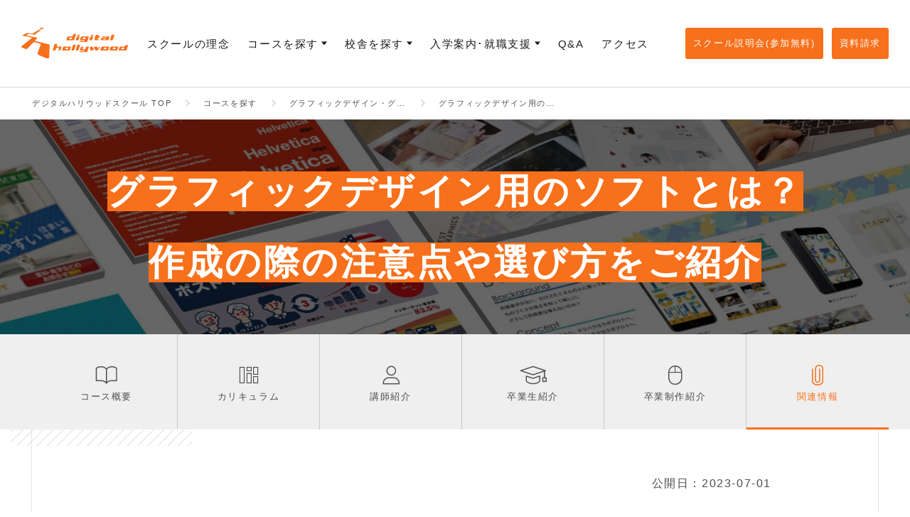

--- FILE ---
content_type: text/html
request_url: https://school.dhw.co.jp/course/graphic/contents/r_graphicdesign_software.html
body_size: 41035
content:
<!DOCTYPE html>
<html lang="ja">
   <head prefix="og: http://ogp.me/ns# fb: http://ogp.me/ns/fb# article: http://ogp.me/ns/article#">
      <meta charset="utf-8"/>
      <meta http-equiv="X-UA-Compatible" content="IE=edge"/>
      <meta property="og:site_name" content="デジタルハリウッド"/>
      <meta property="og:title" content="グラフィックデザイン用のソフトとは？作成の際の注意点や選び方をご紹介｜グラフィックデザイン・グラフィックデザイナー専攻｜デジタルハリウッドの専門スクール（学校）"/>
      <meta property="og:type" content="article"/>
      <meta property="og:url" content="https://school.dhw.co.jp/course/graphic/contents/r_graphicdesign_software.html"/>
      <meta property="og:image" content="https://school.dhw.co.jp/dhw_1200_630.jpg"/>
      <meta name="twitter:card" content="summary_large_image"/>
      <meta name="viewport" content="width=device-width, initial-scale=1.0, minimum-scale=1.0"/>
      <meta name="format-detection" content="telephone=no"/>
      <title>グラフィックデザイン用のソフトとは？作成の際の注意点や選び方をご紹介｜グラフィックデザイン・グラフィックデザイナー専攻｜デジタルハリウッドの専門スクール（学校）</title>
      <link rel="canonical" href="https://school.dhw.co.jp/course/graphic/contents/r_graphicdesign_software.html"/>
      <link rel="shortcut icon" href="/common/image/common/favicon.ico"/>
      <link rel="stylesheet" type="text/css" href="/common2/style/style.css"/>
      <link rel="stylesheet" type="text/css" href="/common2/style/slick.css"/>
      <link rel="stylesheet" type="text/css" href="/common2/style/slick-theme.css"/>
      <link rel="stylesheet" type="text/css" href="/common2/style/icon.css"/>
      <style>
.mt50 {
    margin-top: 50px;
}
.dot-list {
    margin-top: 20px;
}
.dot-list>li {
    text-indent: -1em;
    padding-left: 1em;
}
.dot-list>li::before {
    content: "・";
}
.dot-list>li+li {
    margin-top: 1em;
}
</style>
      <script type="text/javascript" src="/common2/script/jquery-3.3.1.min.js"></script>
      <script type="text/javascript" src="/common2/script/slick.min.js"></script>
      <script type="text/javascript" src="/common2/script/index.js"></script>
      <script type="text/javascript" src="/common2/script/add_items.js"></script>
         
      











<script type="application/ld+json">{"@context": "https://schema.org", "@type": "Article", "headline": "グラフィックデザイン用のソフトとは？作成の際の注意点や選び方をご紹介", "datePublished": "2023-07-01T00:00:00+08:00", "dateModified": "2023-07-01T00:00:00+08:00", "author": {"@type": "Person", "name": "デジタルハリウッド　スクール　編集部", "url": ["https://twitter.com/dhw_studio", "https://www.facebook.com/digitalhollywood.school", "https://www.instagram.com/digitalhollywoodtokyo/?hl=ja"]}}</script>

<!-- Google Tag Manager -->
<script>(function(w,d,s,l,i){w[l]=w[l]||[];w[l].push({'gtm.start':
new Date().getTime(),event:'gtm.js'});var f=d.getElementsByTagName(s)[0],
j=d.createElement(s),dl=l!='dataLayer'?'&l='+l:'';j.async=true;j.src=
'https://www.googletagmanager.com/gtm.js?id='+i+dl;f.parentNode.insertBefore(j,f);
})(window,document,'script','dataLayer','GTM-WCV853');</script>

<script>(function(w,d,s,l,i){w[l]=w[l]||[];w[l].push({'gtm.start':
new Date().getTime(),event:'gtm.js'});var f=d.getElementsByTagName(s)[0],
j=d.createElement(s),dl=l!='dataLayer'?'&l='+l:'';j.async=true;j.src=
'https://www.googletagmanager.com/gtm.js?id='+i+dl;f.parentNode.insertBefore(j,f);
})(window,document,'script','dataLayer','GTM-KTV5N97');</script>
<!-- End Google Tag Manager -->

</head>
   <body class="course workstyleDetail">
<div id="fb-root"></div>




                        
                        
                     <div id="root">
         <title>【本科説明会】2024年10月生受付中！願書提出締切 8月11日（日） 20:00 ＜オンライン説明会実施中＞</title>

<style>
.yt-wrap {
width: 100%;
height: 0;
position: relative;
padding-top: 56.25%;
overflow: hidden;
}
.yt-wrap iframe {
position: absolute;
top: 0;
left: 0;
width: 100%;
height: 100%;
.itemWrapper {
 float:left;
}
.liststyle" {
list-style-type: none;
}
.school .facilities {
padding-bottom: 5px;
}
.243oc:hover {
    background-color: #FFC9D7;
    }
</style>
<header id="header" class="layoutFull">
<div class="inner">
<div class="logo">
                  <a href="/" >
                     <img src="/common2/images/header_logo.svg" alt="デジタルハリウッドの専門スクール(学校)"/></a>
               </div>
<nav>
	<ul class="nav">
		<li>
                        <a href="/about/" >
                           <span>スクールの理念</span></a>
                     </li>
		<li class="cur">
                        <a href="/course/"  class="toggle">
                           <span>コースを探す</span></a>
			<div class="menuWrap">
                           <div class="inner">
				<p class="sp">
                                 <a href="/course/" >コースを探す</a>
                              </p>
				<div data-insert-nav="course"><!-- --></div>
			</div>
                        </div>
		</li>
		<li>
                        <a href="/school/"  class="toggle">
                           <span>校舎を探す</span></a>
			<div class="menuWrap">
                           <div class="inner">
				<p class="sp">
                                 <a href="/school/" >
                                    <span>全校舎一覧</span></a>
                              </p>
				<div data-insert-nav="school"><!-- --></div>
			</div>
                        </div>
		</li>
		<li>
                        <a href="/prospectus/"  class="toggle">
                           <span>入学案内･就職支援</span></a>
			<div class="menuWrap">
                           <div class="inner">
				<ul class="subWrap">
<li>
                                    <a href="/support/" >就職・転職サポート</a>
                                 </li>
					<li>
                                    <a href="/prospectus/honka_admission.html" >選抜試験のあるコース（本科）</a>
                                 </li>
					<li>
                                    <a href="/prospectus/" >選抜試験のないコース（専科）</a>
                                 </li>
					
				</ul>
			</div>
                        </div>
		</li>
		<li>
                        <a href="/faq/" >
                           <span>Q&amp;A</span></a>
                     </li>
		<li>
                        <a href="/access/" >
                           <span>アクセス</span></a>
                     </li>
	</ul>
</nav>
<ul class="contact">
	<li>
                     <a href="https://school.dhw.co.jp/form/counseling/">
                        <span>スクール説明会(参加無料)</span></a>
                  </li>
	<li>
                     <a href="https://school.dhw.co.jp/form/shiryo/">
                        <span>資料請求</span></a>
                  </li>
</ul>
<div class="menu"><!-- --></div>
<div id="indicator">
                  <div id="indicatorBar"><!-- --></div>
               </div>
</div>
</header>
         <main>
            <div class="breadcrumbList">
               <div class="inner">
                  <ol itemscope="" itemtype="http://schema.org/BreadcrumbList">
                     <li itemprop="itemListElement" itemscope="" itemtype="http://schema.org/ListItem">
                        <a itemprop="item" href="/" >
                           <span itemprop="name">デジタルハリウッドスクール TOP</span></a>
                        <meta itemprop="position" content="1"/>
                     </li>
                     <li itemprop="itemListElement" itemscope="" itemtype="http://schema.org/ListItem">
                        <a itemprop="item" href="/course/" >
                           <span itemprop="name">コースを探す</span></a>
                        <meta itemprop="position" content="2"/>
                     </li>
                     <li itemprop="itemListElement" itemscope="" itemtype="http://schema.org/ListItem">
                        <a itemprop="item" href="/course/graphic/" >
                           <span itemprop="name">グラフィックデザイン・グラフィックデザイナー専攻</span></a>
                        <meta itemprop="position" content="3"/>
                     </li>
                     <li itemprop="itemListElement" itemscope="" itemtype="http://schema.org/ListItem">
                        <a itemprop="item" href="/course/graphic/contents/r_graphicdesign_software.html" >
                           <span itemprop="name">グラフィックデザイン用のソフトとは？作成の際の注意点や選び方をご紹介</span></a>
                        <meta itemprop="position" content="4"/>
                     </li>
                  </ol>
               </div>
            </div>
            <div class="pageTitle5 pageTitle styleguide layoutFull" style="background-image:url('/images/course/image/graphic_design01.jpg');">
               <div class="inner layoutSolid">
                  <h1 class="title">
                     <span class="background-color">グラフィックデザイン用のソフトとは？<br/>作成の際の注意点や選び方をご紹介</span>
                  </h1>
               </div>
            </div>
            <div class="localNavi1 layoutFull">
               <div class="inner layoutSolid">
                  <ul>
                     <li>
                        <a href="/course/graphic/" >
                           <i class="icon-cource"><!-- --></i>
                           <span>コース概要</span></a>
                     </li>
                     <li>
                        <a href="/course/graphic/curriculum/" >
                           <i class="icon-curriculum"><!-- --></i>
                           <span>カリキュラム</span></a>
                     </li>
                     <li>
                        <a href="/course/graphic/teacher/" >
                           <i class="icon-teacher"><!-- --></i>
                           <span>講師紹介</span></a>
                     </li>
                     <li>
                        <a href="/course/graphic/alumni/" >
                           <i class="icon-graduate"><!-- --></i>
                           <span>卒業生紹介</span></a>
                     </li>
                     <li>
                        <a href="/course/graphic/graduationwork/" >
                           <i class="icon-project"><!-- --></i>
                           <span>卒業制作紹介</span></a>
                     </li>
                     <li class="current">
                        <a href="/course/graphic/contents/" >
                           <i class="icon-info"><!-- --></i>
                           <span>関連情報</span></a>
                     </li>
                  </ul>
               </div>
            </div>
            <div>
               <article id="workstyleDetail">
                  <p class="released_date">公開日：2023-07-01</p>
                  <div class="layoutContent">
                     <p class="LeadTextDetail LeadTextDetail mt50">人に何かを伝える際、図やイラストがあると、よりわかりやすくすることができるため、企業活動でもグラフィックデザイン用のソフトを使用する機会が増え続けています。<br/>どんな表現も0から制作することができるため、プロフェッショナルな制作会社などでは有料のソフトが使用されますが、無料の各種ツール・ソフトでも手軽にトレンドを押さえた制作を行うことができます。<br/>2022年現在よく使用されるソフトをご紹介します。</p>
                  </div>
                  <div class="layoutContent">
                     <div id="contents">
                        <p>
                           <strong>
                              <span style="font-size: 14pt;">【目次】</span>
                           </strong>
                        </p>
                        <ul class="listDot">
                           <li>
                              <a href="#gsw_1">グラフィックソフトを使用したデザインの種類</a>
                           </li>
                           <li>
                              <a href="#gsw_2">グラフィックソフトを選択する際に注意する点</a>
                           </li>
                           <li>
                              <a href="#gsw_3">無料グラフィックデザインソフトのメリット・デメリットとは？</a>
                           </li>
                           <li>
                              <a href="#gsw_4">グラフィックデザインを作成する際の注意点</a>
                           </li>
                           <li>
                              <a href="#gsw_5">目的別おすすめのデザインソフトの選び方</a>
                           </li>
                           <li>
                              <a href="#gsw_6">プロ用のグラフィックデザインに使われる代表的なソフト</a>
                           </li>
                           <li>
                              <a href="#gsw_7">まとめ</a>
                           </li>
                        </ul>
                     </div>
                  </div>
                  <div class="detailWrapper">
                     <div class="layoutContent">
                        <div id="gsw_1">
                           <div class="title5">
<div class="inner">
                                 <i class="icon-learn bgOrange"><!-- --></i>
<h2 id="i01" class="title">グラフィックソフトを使用したデザインの種類 </h2>
</div>
</div>
<p>チラシや冊子、ポスターなどの印刷物、商品パッケージ、WebサイトやアプリケーションのUI（ユーザーインターフェース）、プレゼンテーション用の画像など、グラフィックソフトで作成するデータの最終的なアウトプットは多種多様となり、応用範囲はどんどん増加しています。</p>
<p>どういった種類の画像やイメージを制作するかによって最適なグラフィックソフトは異なるため、<span style="font-weight:bold; color: #333333; background:linear-gradient(transparent 65%, #f7fc67 65%);">事前にどのような種類を制作するのか、よく考えてからグラフィックソフトを選択</span>するようにしましょう。</p>
<p>また、<span style="font-weight:bold; color: #333333; background:linear-gradient(transparent 65%, #f7fc67 65%);">制作によって収益を得ようとするのか、個人で利用する制作を行うのか、</span>という面も重要です。納入先の要件に従う必要性が生じることや、ソフトのメーカーによるサポート、セキュリティ対策の有無も重要となってくるためです。</p>
<p>制作による収入を目的としているのであれば、有料かつ制作会社などでも一般的なソフトを使用することをお勧めします。逆に個人的な利用であれば無料のソフトウェアから制作したい方向性に合わせて自由に選択や組み合わせを楽しんでください。</p>
                        </div>
                     </div>
                  </div>
                  <div class="detailWrapper">
                     <div class="layoutContent">
                        <div id="gsw_2">
                           <div class="title5">
<div class="inner">
                                 <i class="icon-learn bgOrange"><!-- --></i>
<h2 class="title">グラフィックソフトを選択する際に注意する点</h2>
</div>
</div>
<p>グラフィックソフトを選択する際に考慮すべき主な種類には下記などがあります。<br/>
※この記事では基本的に2次元かつ静止画像を制作するソフトウェアを扱います。</p>
<p>・紙などへの印刷を行う入稿データか否か</p>
<p>・インフォグラフィック</p>
<p>・ベクター画像作成</p>
<p>・画像作成・加工・編集</p>
<p/>
<p>以下で目的別おすすめデザインソフトを挙げていますので、参考にしてください。</p>
                        </div>
                     </div>
                  </div>
                  <div class="detailWrapper">
                     <div class="layoutContent">
                        <div id="gsw_3">
                           <div class="title5">
<div class="inner">
                                 <i class="icon-learn bgOrange"><!-- --></i>
<h2 id="i02" class="title">無料グラフィックデザインソフトのメリット・デメリットとは？</h2>
</div>
</div>
<p>「無料（フリー）グラフィックデザインソフト」は、うまく活用すれば、高価なソフトを契約しなくても、手軽に画像やイメージを制作することが可能です。</p>
<p>何がどこまで可能なのか、ソフト毎に異なりますので、使いながらご自身の目的に一番適したソフトを選択ください。</p>
<p/>
<p>▼メリット</p>
<p>・無料であるため、<span style="font-weight:bold; color: #333333; background:linear-gradient(transparent 65%, #ffccff 65%);">入手しやすい。別のソフトへの乗り換えも気軽にできる</span>
                           </p>
<p>・インストールが不要で、ブラウザ上で動くWebサービスもある</p>
<p>・ユーザーが多いため、参考となるtipsと出会えることも少なくない</p>
<p>・使えるテンプレート、フォントなどが充実しているものもある</p>
<p/>
<p>▼デメリット</p>
<p>・有料ソフトと同程度の難易度であることも少なくない</p>
<p>・<span style="font-weight:bold; color: #333333; background:linear-gradient(transparent 65%, #66ccff 65%);">細かい調整が難しいことが多い</span>
                           </p>
<p>・オンラインサービスはネット環境がないと使えない</p>
<p>・<span style="font-weight:bold; color: #333333; background:linear-gradient(transparent 65%, #66ccff 65%);">企業間の取引では使用しないソフトが多い</span>
                           </p>
<p>・機能制限を解除するには有料版が必要なものもある</p>
<p>・クラウドストレージなどの付加サービスが限定的なことが多い</p>
                        </div>
                     </div>
                  </div>
                  <div class="detailWrapper">
                     <div class="layoutContent">
                        <div id="gsw_4">
                           <div class="title5">
<div class="inner">
                                 <i class="icon-learn bgOrange"><!-- --></i>
<h2 id="i04" class="title">グラフィックデザインを作成する際の注意点</h2>
</div>
</div>
<p>グラフィックデザインを含むコンテンツ全判を制作する際、一般的に以下のポイントを考慮しておくべきと言われています。</p>
<p>・課題を把握、理解する</p>
<p>・見てもらいたい対象（ターゲット）はどのような人達なのか</p>
<p>・どのような環境、デバイスで見せる・見てもらうのか</p>
<p>・見た人に何を伝えたいのか</p>
<p>・見た結果、どの数字がどう動けば成功なのか、目標を設定する</p>
<p>・いつまでに必要なのか</p>
<p>これらを整理することによって、担当者の好みだけで判断するのでなく、対象に響くのかで判断できるようになりますし、期間的に余裕があるのであれば専門の制作会社への依頼や、クラウドソーシングサービスを活用することも選択肢となるでしょう。</p>
                        </div>
                     </div>
                  </div>
                  <div class="detailWrapper">
                     <div class="layoutContent">
                        <div id="gsw_5">
                           <div class="title5">
<div class="inner">
                                 <i class="icon-learn bgOrange"><!-- --></i>
<h2 id="i02" class="title">目的別おすすめのデザインソフトの選び方</h2>
</div>
</div>
<h3>紙などへの印刷を行う「入稿データ」か否か</h3>
<p>印刷会社へ印刷を依頼する際には入稿データの拡張子が「.ai」「.psd」「.indd」「.pdf」であることを求められることがほとんどであり、adobe社の以下有料ソフトを使用するのが標準的です。</p>
<p>・<strong>Adobe Illustrator</strong>　標準の拡張子が「.ai」</p>
<p>・<strong>Adobe Photoshop</strong>　標準の拡張子が「.psd」</p>
<p>・<strong>Adobe Indesign</strong>　標準の拡張子が「.indd」</p>
<p>※詳しくは印刷をお願いする印刷会社等へお問い合わせください。</p>
<br/>
<h3>インフォグラフィック</h3>
<p>インフォグラフィックは、数値やデータといった情報を視覚的にわかりやすく伝えるためのものです。近年ではバナー広告などでインフォグラフィックを使用したものも増えています。Illustratorやphotoshopでは自由に制作することが可能ですが、インフォグラフィックを使用した限定的な表現が得意な無料ソフトウェアもあります。（以下一例）</p>
<p>・<strong>Canva</strong>　インフォグラフィックステンプレートのあるオンラインツール</p>
<p>・<strong>easel.ly</strong>　インフォグラフィック専門のオンラインツール（日本語対応あり）</p>
<p>・<strong>PIKTOCHART</strong>　インフォグラフィックのオンラインツールとして世界で有名（日本語対応は限定的です）</p>
<br/>
<h3>ベクター画像作成</h3>
<p>拡大しても劣化しないことが特徴のベクター画像作成ソフトでは、ロゴやイラスト、図などを制作することが多く、Adobe Illustratorが代表的ですが、以下のソフトでベクター画像を作成することも可能です。（以下一例）</p>
<p>・<strong>Inkscape</strong>　無料のベクターアプリケーションとして有名　ツールが豊富</p>
<p>・<strong>Gravit Designer PRO</strong>　オンライン版もある無料アプリケーション</p>
<p>・<strong>Affinity Designer</strong>　豊富な機能を有する有料ツール。</p>
<br/>
<h3>画像作成・編集</h3>
<p>撮影した写真や画像を加工、編集するソフトです。Adobe Photoshopが有名ですが、無料で使えるソフトもあります。（以下一例）</p>
<p>・<strong>Gimp</strong>　無料の本格的画像編集ソフトとして有名</p>
<p>・<strong>Pixlr</strong>　オンライン＆デスクトップアプリで利用可能、画像編集ツール</p>
<p>・<strong>Photopea</strong>　様々なファイルを開くことができるオンライン環境で利用可能な画像編集ツール</p>
                        </div>
                     </div>
                  </div>
                  <div class="detailWrapper">
                     <div class="layoutContent">
                        <div id="gsw_6">
                           <div class="title5">
<div class="inner">
                                 <i class="icon-learn bgOrange"><!-- --></i>
<h2 class="title">プロ用のグラフィックデザインに使われる代表的なソフト</h2>
</div>
</div>
<p>制作会社や発注する事業会社のデザイン部門などでよく使用されているソフトをご紹介します。</p>
<p>「UX/UIデザイン領域のソフト」にて納品されるケースも増えており、合わせてご紹介します。</p>
<br/>
<h3>Adobe Illustrator</h3>
<p>文字や写真をレイアウト、イラストなどを描画することで、さまざまな制作に使用されます。「Illustrator」で描画した線はどこまで拡大してもはっきりした線であることが特徴で、印刷物の制作には欠かせないソフトと言われています。</p>
<br/>
<h3>Adobe Photoshop</h3>
<p>写真の色や形の修整やイラスト制作でよく使用されます。複数の写真を組み合わせた合成画像の作成、0から筆やエリアへの色塗り、様々なエフェクト加工、変形などが行え、イベントや記事のメイン画像や、アプリアイコンの制作などでも使用できるため、Web制作やアプリデザインの現場でも一般的に使用されます。</p>
<br/>
<h3>Adobe InDesign</h3>
<p>雑誌やパンフレットなど、複数のページを同一の世界観の中で演出したい際によく使われ、出版・印刷現場では必須のソフトと言われています。長文となる記事や、複数の写真を組み合わせた制作物に適した機能が豊富にあります。</p>
<br/>
<h3>Adobe XD</h3>
<p>Ｗｅｂサイトやアプリ画面を動きや操作感を含めて制作するUX/UIデザインのソフトです。ボタンなどのパーツを制作、クリックするとどのように動くのかをシミュレーションできるプロトタイプの作成でき、チームで共有・共同で作り上げてゆくこともできます。</p>
<br/>
<h3>Figma</h3>
<p>オンラインで使用可能なUI/UXデザインツール。個人利用では無料なこともあり、近年利用者が増加傾向にあります。</p>
                        </div>
                     </div>
                  </div>
                  <div class="detailWrapper">
                     <div class="layoutContent">
                        <div id="gsw_7">
                           <div class="title5">
<div class="inner">
                                 <i class="icon-learn bgOrange"><!-- --></i>
<h2 id="i07" class="title">まとめ</h2>
</div>
</div>
<p>グラフィックデザインソフトを選択する際に考えておくべき注意点と、代金が無料なものを含めて代表的なソフトをご紹介してきました。</p>
<p>歴史的にもadobeの各種ソフトがスタンダードであり、adobeが使えるとその他のソフトも使い方がイメージしやすいという面があるため、商業利用を含め想定すると、習得するのであればadobeのソフトをおすすめしています。</p>
<p>時間的に余裕があり、個人的な利用を想定している際は、無料ソフトも機能が充実してきていますので、ぜひ活用ください。</p>
                        </div>
                     </div>
                  </div>
                     <div class="detailOtherwise">
                     <div class="title5 layoutContent">
                        <div class="inner">
                           <i class="icon-check"><!-- --></i>
                           <h2 class="title">その他の関連記事</h2>
                        </div>
                     </div>
                     <div class="list4 layoutContent">
                        <ul>
                           <li>
                              <a href="/course/graphic/contents/r_illustrator.html" >イラストレーターとは？仕事内容や必要なスキル、平均年収など職業概要を解説</a>
                           </li>
                           <li>
                              <a href="/course/graphic/contents/r_illustrator-method.html" >イラストレーターになるには何をするべき？仕事内容からなるまでの道のり、必要なスキルまで徹底解説</a>
                           </li>
                           <li>
                              <a href="/course/graphic/contents/r_illustrator-qualification.html" >イラストレーターになるのに必要な資格や試験は？</a>
                           </li>
                           <li>
                              <a href="/course/graphic/contents/r_illustrator-income.html" >イラストレーターの年収・給料は？</a>
                           </li>
                           <li>
                              <a href="/course/graphic/contents/r_graphicdesigner.html" >グラフィックデザイナーとは？仕事内容やなり方、年収について紹介</a>
                           </li>
                           <li>
                              <a href="/course/graphic/contents/r_graphicdesigner-method.html" >グラフィックデザイナーとは？なり方や仕事内容、必要なスキルや勉強方法を解説</a>
                           </li>
                           <li>
                              <a href="/course/graphic/contents/r_graphicdesigner-future.html" >グラフィックデザイナーの将来性は？</a>
                           </li>
                           <li>
                              <a href="/course/graphic/contents/r_graphicdesigner-income.html" >グラフィックデザイナーの年収・給料は？</a>
                           </li>
                           <li>
                              <a href="/course/graphic/contents/r_graphicdesigner-study.html" >グラフィックデザインを独学で勉強するには？学ぶべきスキルや学習方法を解説</a>
                           </li>
                           <li>
                              <a href="/course/graphic/contents/r_illustrator-freelance.html" >フリーランスのイラストレーターになるには？</a>
                           </li>
                           <li>
                              <a href="/course/graphic/contents/r_graphicdesigner-freelance.html" >フリーランスのグラフィックデザイナーになるには？</a>
                           </li>
                           <li>
                              <a href="/course/graphic/contents/r_graphicdesign_illustrator.html" >グラフィックデザインとイラストレーションの違いは？</a>
                           </li>
                           <li>
                              <a href="/course/graphic/contents/r_graphicdesign_software.html" >グラフィックデザイン用のソフトとは？作成の際の注意点や選び方をご紹介</a>
                           </li>
                           <li>
                              <a href="/course/graphic/contents/r_graphicdesign_school2024.html" >グラフィックデザインスクールのおすすめ講座・コースを紹介！【2024年最新】</a>
                           </li>
                        </ul>
                     </div>
                  </div>
                  <div class="btn1">
                     <a href="/course/graphic/contents/index.html" >
                        <span class="inner">
                           <span class="label">関連情報一覧へ</span>
                        </span></a>
                  </div>
                  <div class="layoutContent">
                     <div id="author_data">
                        <div class="author_data_inner">
                           <p>著者：デジタルハリウッド　スクール　編集部</p>
                           <p> </p>
                           <ul>
                              <li>
                                 <a href="https://twitter.com/dhw_studio" target="_blank">Twitter</a>
                              </li>
                              <li>
                                 <a href="https://www.facebook.com/digitalhollywood.school" target="_blank">Facebook</a>
                              </li>
                              <li>
                                 <a href="https://www.instagram.com/digitalhollywoodtokyo/?hl=ja" target="_blank">Instagram</a>
                              </li>
                           </ul>
                        </div>
                     </div>
                  </div>
               </article>
            </div>
         </main>
         <footer id="footer">
<div class="inner">
<div class="btnPageTop1 pc fixed">
                  <a href="#">
                     <span class="spantext">PAGE TOP</span></a>
               </div>
<div class="footerPageTop">
                  <a href="#"> <span class="line">
                        <span class="inner"><!-- --></span>
                     </span> <span class="label">ページTOPヘ</span></a>
               </div>
<div class="footerMenuFirst">
<div class="logo">
                     <a href="/" >
                        <img src="/common2/images/footer_logo.svg" alt="デジタルハリウッドの専門スクール(学校)"/></a>
                  </div>
<div class="top">
                     <a href="/" >デジタルハリウッド TOP</a>
                  </div>
<dl class="about">
<dt>
                        <a class="toggle" href="/about/" >スクールの理念</a>
                     </dt>
<dd>
<ul class="sub">
<li class="sp">
                              <a href="/about/" >スクールの理念</a>
                           </li>
<li>
                              <a href="/about/nextstage.html" >未来の生活を考える</a>
                           </li>
<li>
                              <a href="/about/dna.html" >創立からの思い</a>
                           </li>
<li>
                              <a href="/about/styles.html" >自分らしくまなぶ</a>
                           </li>
<li>
                              <a href="/about/works.html" >自分らしくはたらく</a>
                           </li>
</ul>
</dd>
</dl>
<dl class="course">
<dt>
                        <a class="toggle" href="/course/" >コースを探す</a>
                     </dt>
<dd>
<p>
                           <a class="sp" href="/course/" >コースを探す</a>
                        </p>
<div data-insert-nav="course"><!-- --></div>
</dd>
</dl>
<ul class="school1">
<li>
                        <a href="/school/" >校舎を探す</a>
                     </li>
<li>
                        <a href="/teacher/" >講師</a>
                     </li>
<li>
                        <a href="/alumni/" >卒業生</a>
                     </li>
<li>
                        <a href="/event/" >イベント</a>
                     </li>
<li>
                        <a href="/blog/" >ブログ</a>
                     </li>
<li class="none"><!-- --></li>
<li>
                        <a href="/word/" >用語辞典</a>
                     </li>
<li>
                        <a href="/workstyle/" >働き方図鑑</a>
                     </li>
<li>
                        <a href="/job/" >お仕事図鑑</a>
                     </li>
</ul>
<ul class="school2">
<li>
                        <a href="/support/" >就職・転職サポート</a>
                     </li>
<li>
                        <a href="/prospectus/" >入学案内</a>
                     </li>
<li>
                        <a href="/faq/" >Q&amp;A</a>
                     </li>
<li>
                        <a href="/access/" >アクセス</a>
                     </li>
</ul>
<ul class="other">
<li>
                        <a href="https://www.dhw.co.jp/company/" target="_blank">会社概要</a>
                     </li>
<li>
                        <a href="/legalnotice/" >サイト規約</a>
                     </li>
<li>
                        <a href="/policy/" >プライバシーポリシー</a>
                     </li>
<li>
                        <a href="https://www.dhw.co.jp/recruit/teacher/" target="_blank">講師・トレーナー採用情報</a>
                     </li>
<li>
                        <a href="/sitemap/" >サイトマップ</a>
                     </li>
<li class="footerContact">
<p>[デジタルハリウッドスクール]</p>
<p>
                           <a href="https://www.dhw.co.jp/contact/" target="_blank">当サイトへのお問い合わせはこちら</a>
                        </p>
<p>電話番号：03-5289-9223</p>
</li>
<li>
<ul class="sns">
<li>
                              <a href="https://twitter.com/dh_tokyo" target="_blank">
                                 <img src="/common2/images/icon_tw.png" alt="degital hollywood Twitter"/></a>
                           </li>
<li>
                              <a href="https://www.facebook.com/digitalhollywood.school" target="_blank">
                                 <img src="/common2/images/icon_fb.png" alt="degital hollywood Facebook"/></a>
                           </li>
<li>
                              <a href="https://www.instagram.com/digitalhollywoodtokyo/?hl=ja" target="_blank">
                                 <img src="/common2/images/icon_ig.png" alt="degital hollywood Instagram"/></a>
                           </li>
</ul>
</li>
</ul>
</div>
<div class="footerMenuSecond">
<div class="inner">
<ul>
<li>
                           <a href="https://www.dhw.ac.jp/" target="_blank">
                              <img src="/common2/images/footer_logo1.svg" alt="デジタルハリウッド大学"/></a>
                        </li>
<li>
                           <a href="http://gs.dhw.ac.jp/" target="_blank">
                              <img src="/common2/images/footer_logo2.svg" alt="デジタルハリウッド大学院"/></a>
                        </li>
<li>
                           <a href="https://online.dhw.co.jp/" target="_blank">
                              <img src="/common2/images/footer_logo3.svg" alt="デジハリONLINE"/></a>
                        </li>
<li>
                           <a href="https://gsacademy.jp/" target="_blank">
                              <img src="/common2/images/footer_logo4.svg" alt="G's ACADEMY TOKYO"/></a>
                        </li>
<li>
                           <a href="https://lancerunit.jp/" target="_blank">
                              <img src="/common2/images/footer_logo5.svg" alt="LANCER UNIT"/></a>
                        </li>
<li>
                           <a href="https://www.dhw.co.jp/robotics/drone-top/" target="_blank">
                              <img src="/common2/images/footer_logo6.svg" alt="Robotics Academy"/></a>
                        </li>
</ul>
<small class="copyright">Copyright &copy; 2020 Digital Hollywood Co.,Ltd. All Rights Reserved.</small>
                  </div>
</div>
</div>
</footer><!-- ↓↓↓↓ページTOPへ／SP固定フッター -->
<div class="footerMenu1 sp cv">
<div class="fixedNavi">
<ul>
<li>
                     <a href="https://school.dhw.co.jp/form/counseling/">
                        <i class="icon-briefing"><!-- --></i>
                        <span class="spantext">スクール説明会<span class="spantext_free">無料</span>
                        </span></a>
                  </li>
<li>
                     <a href="https://school.dhw.co.jp/form/shiryo/">
                        <i class="icon-mail"><!-- --></i>
                        <span class="spantext">資料請求<span class="spantext_free">無料</span>
                        </span></a>
                  </li>
</ul>
</div>
<div class="btnPageTop1 sp fixed">
               <a href="#">
                  <span class="spantext">PAGE TOP</span></a>
            </div>
</div>
<!-- ↑↑↑↑ページTOPへ／SP固定フッター --></div>

<script id="tagjs" type="text/javascript">
  (function () {
    var tagjs = document.createElement("script");
    var s = document.getElementsByTagName("script")[0];
    tagjs.async = true;
    tagjs.src = "//s.yjtag.jp/tag.js#site=qKAoqDw";
    s.parentNode.insertBefore(tagjs, s);
  }());
</script>
<noscript>
<iframe src="//b.yjtag.jp/iframe?c=qKAoqDw" width="1" height="1" frameborder="0" scrolling="no" marginheight="0" marginwidth="0"><!-- --></iframe>
</noscript>

<!-- Google Tag Manager (noscript) -->
<noscript>
         <iframe src="//www.googletagmanager.com/ns.html?id=GTM-WCV853" height="0" width="0" style="display:none;visibility:hidden"><!-- --></iframe>
      </noscript>

<noscript>
         <iframe src="//www.googletagmanager.com/ns.html?id=GTM-KTV5N97" height="0" width="0" style="display:none;visibility:hidden"><!-- --></iframe>
      </noscript>
<!-- End Google Tag Manager (noscript) -->


                        
                        
                     </body>
</html>

--- FILE ---
content_type: text/css
request_url: https://school.dhw.co.jp/common2/style/style.css
body_size: 211894
content:
@charset "UTF-8";
/*!
 * ress.css • v1.2.2
 * MIT License
 * github.com/filipelinhares/ress
 */
/* # =================================================================
   # Global selectors
   # ================================================================= */
html {
  box-sizing: border-box;
  overflow-y: scroll;
  /* All browsers without overlaying scrollbars */
  -webkit-text-size-adjust: 100%;
  /* iOS 8+ */
}

*,
::before,
::after {
  background-repeat: no-repeat;
  /* Set `background-repeat: no-repeat` to all elements and pseudo elements */
  box-sizing: inherit;
}

::before,
::after {
  text-decoration: inherit;
  /* Inherit text-decoration and vertical align to ::before and ::after pseudo elements */
  vertical-align: inherit;
}

* {
  padding: 0;
  /* Reset `padding` and `margin` of all elements */
  margin: 0;
}

/* # =================================================================
   # General elements
   # ================================================================= */
/* Add the correct display in iOS 4-7.*/
audio:not([controls]) {
  display: none;
  height: 0;
}

hr {
  overflow: visible;
  /* Show the overflow in Edge and IE */
}

/*
* Correct `block` display not defined for any HTML5 element in IE 8/9
* Correct `block` display not defined for `details` or `summary` in IE 10/11
* and Firefox
* Correct `block` display not defined for `main` in IE 11
*/
article,
aside,
details,
figcaption,
figure,
footer,
header,
main,
menu,
nav,
section,
summary {
  display: block;
}

summary {
  display: list-item;
  /* Add the correct display in all browsers */
}

small {
  font-size: 80%;
  /* Set font-size to 80% in `small` elements */
}

[hidden],
template {
  display: none;
  /* Add the correct display in IE */
}

abbr[title] {
  border-bottom: 1px dotted;
  /* Add a bordered underline effect in all browsers */
  text-decoration: none;
  /* Remove text decoration in Firefox 40+ */
}

a {
  background-color: transparent;
  /* Remove the gray background on active links in IE 10 */
  -webkit-text-decoration-skip: objects;
  /* Remove gaps in links underline in iOS 8+ and Safari 8+ */
}

a:active,
a:hover {
  outline-width: 0;
  /* Remove the outline when hovering in all browsers */
}

code,
kbd,
pre,
samp {
  font-family: monospace, monospace;
  /* Specify the font family of code elements */
}

b,
strong {
  font-weight: bolder;
  /* Correct style set to `bold` in Edge 12+, Safari 6.2+, and Chrome 18+ */
}

dfn {
  font-style: italic;
  /* Address styling not present in Safari and Chrome */
}

/* Address styling not present in IE 8/9 */
mark {
  background-color: #ff0;
  color: #000;
}

/* https://gist.github.com/unruthless/413930 */
sub,
sup {
  font-size: 75%;
  line-height: 0;
  position: relative;
  vertical-align: baseline;
}

sub {
  bottom: -0.25em;
}

sup {
  top: -0.5em;
}

/* # =================================================================
   # Forms
   # ================================================================= */
input {
  border-radius: 0;
}

/* Apply cursor pointer to button elements */
button,
[type="button"],
[type="reset"],
[type="submit"],
[role="button"] {
  cursor: pointer;
}

/* Replace pointer cursor in disabled elements */
[disabled] {
  cursor: default;
}

[type="number"] {
  width: auto;
  /* Firefox 36+ */
}

[type="search"] {
  -webkit-appearance: textfield;
  /* Safari 8+ */
}

[type="search"]::-webkit-search-cancel-button,
[type="search"]::-webkit-search-decoration {
  -webkit-appearance: none;
  /* Safari 8 */
}

textarea {
  overflow: auto;
  /* Internet Explorer 11+ */
  resize: vertical;
  /* Specify textarea resizability */
}

button,
input,
optgroup,
select,
textarea {
  font: inherit;
  /* Specify font inheritance of form elements */
}

optgroup {
  font-weight: bold;
  /* Restore the font weight unset by the previous rule. */
}

button {
  overflow: visible;
  /* Address `overflow` set to `hidden` in IE 8/9/10/11 */
}

/* Remove inner padding and border in Firefox 4+ */
button::-moz-focus-inner,
[type="button"]::-moz-focus-inner,
[type="reset"]::-moz-focus-inner,
[type="submit"]::-moz-focus-inner {
  border-style: 0;
  padding: 0;
}

/* Replace focus style removed in the border reset above */
button:-moz-focusring,
[type="button"]::-moz-focus-inner,
[type="reset"]::-moz-focus-inner,
[type="submit"]::-moz-focus-inner {
  outline: 1px dotted ButtonText;
}

button,
html [type="button"],
[type="reset"],
[type="submit"] {
  -webkit-appearance: button;
  /* Correct the inability to style clickable types in iOS */
}

button,
select {
  text-transform: none;
  /* Firefox 40+, Internet Explorer 11- */
}

/* Remove the default button styling in all browsers */
button,
input,
select,
textarea {
  background-color: transparent;
  border-style: none;
  color: inherit;
}

/* Style select like a standard input */
select {
  -moz-appearance: none;
  /* Firefox 36+ */
  -webkit-appearance: none;
  /* Chrome 41+ */
}

select::-ms-expand {
  display: none;
  /* Internet Explorer 11+ */
}

select::-ms-value {
  color: currentColor;
  /* Internet Explorer 11+ */
}

legend {
  border: 0;
  /* Correct `color` not being inherited in IE 8/9/10/11 */
  color: inherit;
  /* Correct the color inheritance from `fieldset` elements in IE */
  display: table;
  /* Correct the text wrapping in Edge and IE */
  max-width: 100%;
  /* Correct the text wrapping in Edge and IE */
  white-space: normal;
  /* Correct the text wrapping in Edge and IE */
}

::-webkit-file-upload-button {
  -webkit-appearance: button;
  /* Correct the inability to style clickable types in iOS and Safari */
  font: inherit;
  /* Change font properties to `inherit` in Chrome and Safari */
}

[type="search"] {
  -webkit-appearance: textfield;
  /* Correct the odd appearance in Chrome and Safari */
  outline-offset: -2px;
  /* Correct the outline style in Safari */
}

/* # =================================================================
   # Specify media element style
   # ================================================================= */
img {
  border-style: none;
  /* Remove border when inside `a` element in IE 8/9/10 */
}

/* Add the correct vertical alignment in Chrome, Firefox, and Opera */
progress {
  vertical-align: baseline;
}

svg:not(:root) {
  overflow: hidden;
  /* Internet Explorer 11- */
}

audio,
canvas,
progress,
video {
  display: inline-block;
  /* Internet Explorer 11+, Windows Phone 8.1+ */
}

/* # =================================================================
   # Accessibility
   # ================================================================= */
/* Hide content from screens but not screenreaders */
@media screen {
  [hidden~="screen"] {
    display: inherit;
  }
  [hidden~="screen"]:not(:active):not(:focus):not(:target) {
    position: absolute !important;
    clip: rect(0 0 0 0) !important;
  }
}

/* Specify the progress cursor of updating elements */
[aria-busy="true"] {
  cursor: progress;
}

/* Specify the pointer cursor of trigger elements */
[aria-controls] {
  cursor: pointer;
}

/* Specify the unstyled cursor of disabled, not-editable, or otherwise inoperable elements */
[aria-disabled] {
  cursor: default;
}

/* # =================================================================
   # Selection
   # ================================================================= */
/* Specify text selection background color and omit drop shadow */
::-moz-selection {
  background-color: #b3d4fc;
  /* Required when declaring ::selection */
  color: #000;
  text-shadow: none;
}

::selection {
  background-color: #b3d4fc;
  /* Required when declaring ::selection */
  color: #000;
  text-shadow: none;
}

/* default setting */
body {
  background-color: #ffffff;
  color: #4d4d4d;
  font-family: "游ゴシック体", YuGothic, "游ゴシック", "Yu Gothic","ヒラギノ角ゴ Pro W3", "Hiragino Kaku Gothic Pro", "メイリオ", Meiryo, sans-serif;
  font-weight: normal;
  -webkit-text-size-adjust: 100%;
}

a {
  color: #148df0;
  text-decoration: none;
  transition: 200ms;
  transition-property: background-color, color, border, -webkit-transform;
  transition-property: background-color, color, border, transform;
  transition-property: background-color, color, border, transform, -webkit-transform;
}

ul, ol {
  list-style: none;
}

@media print, screen and (max-width: 767px) {
  body {
    font-size: 13px;
    line-height: 2;
    letter-spacing: 0.1em;
    background-color: #4d4d4d;
  }
  img {
    width: 100%;
    height: auto;
    vertical-align: top;
  }
  main {
    position: relative;
    padding-bottom: 100px;
    background-color: #fff;
  }
  main:after, main:before {
    content: '';
    display: block;
    position: absolute;
    top: 0;
    height: 100%;
    width: 1px;
    border-left: 1px solid #e8e7e6;
    z-index: 0;
  }
  main:before {
    left: 17px;
  }
  main:after {
    right: 17px;
  }
  .pc {
    display: none !important;
  }
}

@media print, screen and (min-width: 768px) {
  body {
    font-size: 16px;
    line-height: 2;
    letter-spacing: 0.1em;
  }
  main {
    background-repeat: repeat-y;
    background-position: center top;
    background-size: 1250px auto;
    background-image: url("../images/bg.png");
    padding-bottom: 200px;
  }
  .sp {
    display: none !important;
  }
}

/* components */
.about #about .title2 .title span, .about #aboutDetail .title2 .title span {
  color: #1a1a1a;
}

.about #about .title10 .inner .title span, .about #aboutDetail .title10 .inner .title span {
  padding: 0;
}

.about #about .visionItem, .about #aboutDetail .visionItem {
  margin-top: 80px;
  margin-bottom: 60px;
}

.about #about .visionItem a, .about #aboutDetail .visionItem a {
  display: block;
}

.about #about .visionItem .thumbnail, .about #aboutDetail .visionItem .thumbnail {
  margin-bottom: 30px;
}

.about #about .visionItem .thumbnail img, .about #aboutDetail .visionItem .thumbnail img {
  vertical-align: top;
}

.about #about .visionItem .title, .about #aboutDetail .visionItem .title {
  color: #1a1a1a;
  font-family: "游ゴシック体", YuGothic, "游ゴシック", "Yu Gothic","ヒラギノ角ゴ Pro W3", "Hiragino Kaku Gothic Pro", "メイリオ", Meiryo, sans-serif;
  font-weight: 600;
  letter-spacing: 0.07em;
}

.about #about .visionItem .text, .about #aboutDetail .visionItem .text {
  color: #4d4d4d;
  font-size: 14px;
  margin: 20px 0 30px;
  line-height: 1.9;
}

.about #about .visionItem .detail, .about #aboutDetail .visionItem .detail {
  display: -ms-flexbox;
  display: flex;
  -ms-flex-pack: end;
  justify-content: flex-end;
  -ms-flex-align: center;
  align-items: center;
}

.about #about .visionItem .detail span, .about #aboutDetail .visionItem .detail span {
  display: block;
  -ms-flex: 0 0 auto;
  flex: 0 0 auto;
  font-size: 10px;
  color: #808080;
  padding-right: 8px;
}

.about #about .visionItem .detail:after, .about #aboutDetail .visionItem .detail:after {
  content: '';
  display: block;
  -ms-flex: 0 0 28px;
  flex: 0 0 28px;
  background-image: url("/common2/images/icon_archive_arrow.svg");
  background-size: contain;
  background-repeat: no-repeat;
  background-position: center;
  height: 6px;
}

.about #about .titleDescription, .about #aboutDetail .titleDescription {
  font-size: 13px;
  text-align: center;
  margin-bottom: 25px;
  color: #1A1A1A;
}

.about #about .parallelR, .about #aboutDetail .parallelR {
  margin-bottom: 40px;
}

.about #about .parallelR figure, .about #aboutDetail .parallelR figure {
  margin-bottom: 20px;
}

.about #about .parallelR h4, .about #aboutDetail .parallelR h4 {
  font-family: "游ゴシック体", YuGothic, "游ゴシック", "Yu Gothic","ヒラギノ角ゴ Pro W3", "Hiragino Kaku Gothic Pro", "メイリオ", Meiryo, sans-serif;
  font-weight: bold;
  letter-spacing: 0.07em;
  display: inline;
  line-height: 1;
  font-size: 14px;
}

.about #about .parallelR .text, .about #aboutDetail .parallelR .text {
  margin-top: 10px;
  font-size: 12px;
}

.about #about .nextstageItem, .about #aboutDetail .nextstageItem {
  margin-bottom: 58px;
}

.about #about .nextstageItem .parallelR figure, .about #aboutDetail .nextstageItem .parallelR figure {
  margin-bottom: 23px;
}

.about #about .nextstageItem .parallelR h4, .about #aboutDetail .nextstageItem .parallelR h4 {
  font-weight: 700;
  line-height: 2.4;
}

.about #about .nextstageItem .parallelR h4 span, .about #aboutDetail .nextstageItem .parallelR h4 span {
  display: block;
  font-size: 12px;
}

.about #about .nextstageItem .dottedList dt, .about #aboutDetail .nextstageItem .dottedList dt {
  display: block;
  font-weight: 600;
  font-size: 14px;
  line-height: 1;
  margin-bottom: 12px;
}

.about #about .nextstageItem .dottedList dd, .about #aboutDetail .nextstageItem .dottedList dd {
  border-bottom: 1px dotted #B2B2B2;
  font-size: 12px;
  margin-bottom: 22px;
  padding-bottom: 24px;
}

.about #about .nextstageItem .dottedList dd:last-child, .about #aboutDetail .nextstageItem .dottedList dd:last-child {
  border-bottom: none;
}

.about #about .dnaItem.title9 .inner .title:after, .about #aboutDetail .dnaItem.title9 .inner .title:after {
  margin-bottom: 60px;
}

.about #about .dnaItem .readText, .about #aboutDetail .dnaItem .readText {
  position: relative;
}

.about #about .dnaItem .readText p, .about #aboutDetail .dnaItem .readText p {
  text-align: center;
}

.about #about .dnaItem .readText p:before, .about #aboutDetail .dnaItem .readText p:before {
  content: '';
  position: absolute;
  width: 1px;
  height: 24px;
  background-color: #CBCBCB;
  top: -40px;
  left: 50%;
}

.about #about .dnaItem .dottedList, .about #aboutDetail .dnaItem .dottedList {
  border-bottom: 1px dashed #B2B2B2;
}

.about #about .dnaItem .parallelR, .about #aboutDetail .dnaItem .parallelR {
  margin-bottom: 30px;
  padding-bottom: 24px;
}

.about #about .dnaItem .parallelR figure, .about #aboutDetail .dnaItem .parallelR figure {
  margin-bottom: 25px;
}

.about #about .dnaItem .parallelR h4, .about #aboutDetail .dnaItem .parallelR h4 {
  font-size: 16px;
  color: #1A1A1A;
  font-weight: 800;
  letter-spacing: 0;
}

.about #about .dnaItem .parallelR .text, .about #aboutDetail .dnaItem .parallelR .text {
  margin-top: 14px;
  color: #4D4D4D;
  font-weight: 300;
}

.about #about .stylesItem.title9 .inner .title:after, .about #aboutDetail .stylesItem.title9 .inner .title:after {
  margin-bottom: 60px;
}

.about #about .stylesItem .recommendationPanel, .about #aboutDetail .stylesItem .recommendationPanel {
  margin: 60px 0 80px 0;
}

.about #about .stylesItem .recommendationPanel li, .about #aboutDetail .stylesItem .recommendationPanel li {
  border: 1px solid #f7701b;
  margin-bottom: 15px;
  padding: 15px 26px 28px 6px;
}

.about #about .stylesItem .recommendationPanel li .listTitle, .about #aboutDetail .stylesItem .recommendationPanel li .listTitle {
  display: -ms-flexbox;
  display: flex;
  padding-bottom: 10px;
}

.about #about .stylesItem .recommendationPanel li .listTitle i, .about #aboutDetail .stylesItem .recommendationPanel li .listTitle i {
  -webkit-transform: scale(0.7);
  -ms-transform: scale(0.7);
  transform: scale(0.7);
  -ms-flex-item-align: start;
  align-self: flex-start;
}

.about #about .stylesItem .recommendationPanel li .listTitle .title, .about #aboutDetail .stylesItem .recommendationPanel li .listTitle .title {
  padding-top: 15px;
  font-family: "游ゴシック体", YuGothic, "游ゴシック", "Yu Gothic","ヒラギノ角ゴ Pro W3", "Hiragino Kaku Gothic Pro", "メイリオ", Meiryo, sans-serif;
  font-weight: 600;
  letter-spacing: 0.07em;
  font-size: 14px;
  line-height: 1.375;
}

.about #about .stylesItem .recommendationPanel li .text, .about #aboutDetail .stylesItem .recommendationPanel li .text {
  font-size: 12px;
  padding-left: 14px;
}

.about #about .stylesItem .supportText, .about #aboutDetail .stylesItem .supportText {
  margin-bottom: 60px;
}

.about #about .stylesItem .supportText h3, .about #aboutDetail .stylesItem .supportText h3 {
  text-align: center;
  font-size: 20px;
  margin-bottom: 29px;
}

.about #about .stylesItem .supportText .dottedList, .about #aboutDetail .stylesItem .supportText .dottedList {
  padding-bottom: 67px;
}

.about #about .stylesItem .dottedList, .about #aboutDetail .stylesItem .dottedList {
  border-bottom: 1px dashed #B2B2B2;
}

.about #about .stylesItem .parallelR, .about #aboutDetail .stylesItem .parallelR {
  margin-bottom: 30px;
  padding-bottom: 24px;
}

.about #about .stylesItem .parallelR div ul, .about #aboutDetail .stylesItem .parallelR div ul {
  display: -ms-flexbox;
  display: flex;
  margin-bottom: 23px;
}

.about #about .stylesItem .parallelR div ul li, .about #aboutDetail .stylesItem .parallelR div ul li {
  color: #cbcbcb;
  font-size: 12px;
  font-family: 'Arial', sans-serif;
  font-style: normal;
  font-weight: normal;
  border: 1px solid #cbcbcb;
  display: table;
  padding: 0 13px;
}

.about #about .stylesItem .parallelR div ul li:first-child, .about #aboutDetail .stylesItem .parallelR div ul li:first-child {
  margin-right: 9px;
}

.about #about .stylesItem .parallelR div ul li.on, .about #aboutDetail .stylesItem .parallelR div ul li.on {
  color: #f7701b;
  border: 1px solid #f7701b;
}

.about #about .workItem.title9 .inner .title:after, .about #aboutDetail .workItem.title9 .inner .title:after {
  margin-bottom: 60px;
}

.about #about .workItem.title3_num, .about #aboutDetail .workItem.title3_num {
  margin: 60px auto 47px;
}

.about #about .workItem.title3_num .inner, .about #aboutDetail .workItem.title3_num .inner {
  display: -ms-flexbox;
  display: flex;
  -ms-flex-align: center;
  align-items: center;
  -ms-flex-pack: center;
  justify-content: center;
  position: relative;
}

.about #about .workItem.title3_num .inner .num, .about #aboutDetail .workItem.title3_num .inner .num {
  background: #f7701b;
  color: #ffffff;
  width: 30px;
  height: 30px;
  line-height: 30px;
  text-align: center;
  margin-right: 15px;
  margin-bottom: 10px;
  -ms-flex-item-align: start;
  align-self: flex-start;
}

.about #about .workItem.title3_num .inner .title, .about #aboutDetail .workItem.title3_num .inner .title {
  font-family: "游ゴシック体", YuGothic, "游ゴシック", "Yu Gothic","ヒラギノ角ゴ Pro W3", "Hiragino Kaku Gothic Pro", "メイリオ", Meiryo, sans-serif;
  font-weight: 600;
  letter-spacing: 0.07em;
  font-size: 16px;
  color: #1A1A1A;
  margin-bottom: 10px;
}

.about #about .workItem.title3_num .inner::after, .about #aboutDetail .workItem.title3_num .inner::after {
  content: '';
  position: absolute;
  width: 1px;
  height: 23px;
  background-color: #CBCBCB;
  bottom: -24px;
}

.about #about .workItem .parallelR .textArea, .about #aboutDetail .workItem .parallelR .textArea {
  padding-left: 29px;
  padding-right: 29px;
}

.about #about .workItem .parallelR h4, .about #aboutDetail .workItem .parallelR h4 {
  color: #fff;
  background: #f7701b;
}

.about #about .workItem .textArea .text, .about #aboutDetail .workItem .textArea .text {
  color: #4d4d4d;
  font-size: 12px;
  margin: 6px 0 30px;
  line-height: 1.95;
}

.about #about .workItem .textArea .detail, .about #aboutDetail .workItem .textArea .detail {
  display: -ms-flexbox;
  display: flex;
  -ms-flex-pack: end;
  justify-content: flex-end;
  -ms-flex-align: center;
  align-items: center;
}

.about #about .workItem .textArea .detail span, .about #aboutDetail .workItem .textArea .detail span {
  display: block;
  -ms-flex: 0 0 auto;
  flex: 0 0 auto;
  font-size: 10px;
  color: #808080;
  padding-right: 8px;
}

.about #about .workItem .textArea .detail:after, .about #aboutDetail .workItem .textArea .detail:after {
  content: '';
  display: block;
  -ms-flex: 0 0 28px;
  flex: 0 0 28px;
  max-width: 28%;
  background-image: url(/common2/images/icon_archive_arrow.svg);
  background-size: contain;
  background-repeat: no-repeat;
  background-position: center;
  height: 6px;
}

@media print, screen and (min-width: 769px) {
  .about #about .visionItem, .about #aboutDetail .visionItem {
    padding: 0;
    margin-bottom: 0px;
  }
  .about #about .visionItem a, .about #aboutDetail .visionItem a {
    transition: 200ms;
  }
  .about #about .visionItem a:hover, .about #aboutDetail .visionItem a:hover {
    opacity: 0.7;
  }
  .about #about .visionItem .itemWrapper, .about #aboutDetail .visionItem .itemWrapper {
    display: -ms-flexbox;
    display: flex;
    -ms-flex-pack: justify;
    justify-content: space-between;
  }
  .about #about .visionItem .thumbnail, .about #aboutDetail .visionItem .thumbnail {
    -ms-flex: 0 0 474px;
    flex: 0 0 474px;
    margin-right: 70px;
    margin-bottom: 0;
  }
  .about #about .visionItem .thumbnail img, .about #aboutDetail .visionItem .thumbnail img {
    width: 100%;
  }
  .about #about .visionItem .textArea, .about #aboutDetail .visionItem .textArea {
    -ms-flex: 1 1 auto;
    flex: 1 1 auto;
  }
  .about #about .visionItem .textArea .title, .about #aboutDetail .visionItem .textArea .title {
    font-size: 24px;
    position: relative;
    bottom: 13px;
  }
  .about #about .visionItem .textArea .text, .about #aboutDetail .visionItem .textArea .text {
    margin-top: 20px;
    margin-bottom: 35px;
  }
  .about #about .parallelR, .about #aboutDetail .parallelR {
    margin-bottom: 40px;
    display: -ms-flexbox;
    display: flex;
  }
  .about #about .parallelR figure, .about #aboutDetail .parallelR figure {
    -ms-flex: 0 0 50%;
    flex: 0 0 50%;
    max-width: 50%;
    margin-right: 65px;
    margin-bottom: 0;
  }
  .about #about .parallelR figure img, .about #aboutDetail .parallelR figure img {
    width: 446px;
    vertical-align: bottom;
  }
  .about #about .parallelR h4, .about #aboutDetail .parallelR h4 {
    font-size: 18px;
    margin-bottom: 28px;
    position: relative;
    bottom: 2px;
  }
  .about #about .parallelR .text, .about #aboutDetail .parallelR .text {
    font-size: 14px;
    margin-top: 25px;
  }
  .about #about .nextstageItem .parallelR, .about #aboutDetail .nextstageItem .parallelR {
    margin-bottom: 120px;
  }
  .about #about .nextstageItem .parallelR figure, .about #aboutDetail .nextstageItem .parallelR figure {
    -ms-flex: 0 0 55%;
    flex: 0 0 55%;
    max-width: 55%;
    margin-right: 61px;
  }
  .about #about .nextstageItem .parallelR figure img, .about #aboutDetail .nextstageItem .parallelR figure img {
    width: 556px;
  }
  .about #about .nextstageItem .parallelR h4, .about #aboutDetail .nextstageItem .parallelR h4 {
    font-size: 22px;
    color: #1A1A1A;
    line-height: 1;
  }
  .about #about .nextstageItem .parallelR h4 span, .about #aboutDetail .nextstageItem .parallelR h4 span {
    margin-bottom: 22px;
    margin-top: 5px;
    font-size: 15px;
    font-weight: 400;
    letter-spacing: 1px;
  }
  .about #about .nextstageItem .parallelR .text, .about #aboutDetail .nextstageItem .parallelR .text {
    margin-top: 30px;
    font-size: 15px;
    line-height: 2.1;
    color: #4D4D4D;
  }
  .about #about .nextstageItem .dottedList dt, .about #aboutDetail .nextstageItem .dottedList dt {
    float: left;
    clear: left;
    width: 32%;
    font-size: 15px;
  }
  .about #about .nextstageItem .dottedList dd, .about #aboutDetail .nextstageItem .dottedList dd {
    padding-bottom: 43px;
    margin-bottom: 43px;
    padding-left: 32%;
    border-bottom: 1px dotted #B2B2B2;
    font-size: 14px;
  }
  .about #about .nextstageItem .dottedList dd:last-child, .about #aboutDetail .nextstageItem .dottedList dd:last-child {
    border-bottom: none;
  }
  .about #about .dnaItem.title9 .inner .title:after, .about #aboutDetail .dnaItem.title9 .inner .title:after {
    margin-bottom: 30px;
  }
  .about #about .dnaItem .readText, .about #aboutDetail .dnaItem .readText {
    position: relative;
  }
  .about #about .dnaItem .readText p, .about #aboutDetail .dnaItem .readText p {
    text-align: center;
  }
  .about #about .dnaItem .readText p:before, .about #aboutDetail .dnaItem .readText p:before {
    height: 30px;
    top: -60px;
  }
  .about #about .dnaItem .parallelR, .about #aboutDetail .dnaItem .parallelR {
    margin-bottom: 50px;
    padding-bottom: 50px;
  }
  .about #about .dnaItem .parallelR figure, .about #aboutDetail .dnaItem .parallelR figure {
    -ms-flex: 0 0 40%;
    flex: 0 0 40%;
    max-width: 40%;
    margin-right: 70px;
  }
  .about #about .dnaItem .parallelR figure img, .about #aboutDetail .dnaItem .parallelR figure img {
    width: 355px;
  }
  .about #about .dnaItem .parallelR h4, .about #aboutDetail .dnaItem .parallelR h4 {
    font-size: 23px;
    font-weight: 600;
  }
  .about #about .dnaItem .parallelR .text, .about #aboutDetail .dnaItem .parallelR .text {
    margin-top: 27px;
  }
  .about #about .stylesItem.title9 .inner .title:after, .about #aboutDetail .stylesItem.title9 .inner .title:after {
    margin-bottom: 30px;
  }
  .about #about .stylesItem .recommendationPanel, .about #aboutDetail .stylesItem .recommendationPanel {
    margin: 90px 0 120px 0;
  }
  .about #about .stylesItem .recommendationPanel li, .about #aboutDetail .stylesItem .recommendationPanel li {
    padding: 32px 45px 52px 35px;
  }
  .about #about .stylesItem .recommendationPanel li .listTitle, .about #aboutDetail .stylesItem .recommendationPanel li .listTitle {
    padding-bottom: 25px;
  }
  .about #about .stylesItem .recommendationPanel li .listTitle i, .about #aboutDetail .stylesItem .recommendationPanel li .listTitle i {
    -webkit-transform: scale(0.9);
    -ms-transform: scale(0.9);
    transform: scale(0.9);
    margin-right: 3px;
  }
  .about #about .stylesItem .recommendationPanel li .listTitle .title, .about #aboutDetail .stylesItem .recommendationPanel li .listTitle .title {
    font-size: 18px;
    padding-top: 12px;
    line-height: 1.6;
  }
  .about #about .stylesItem .recommendationPanel li .text, .about #aboutDetail .stylesItem .recommendationPanel li .text {
    font-size: 14px;
  }
  .about #about .stylesItem .supportText, .about #aboutDetail .stylesItem .supportText {
    margin-bottom: 50px;
  }
  .about #about .stylesItem .supportText h3, .about #aboutDetail .stylesItem .supportText h3 {
    margin-bottom: 45px;
    font-size: 24px;
  }
  .about #about .stylesItem .supportText .dottedList, .about #aboutDetail .stylesItem .supportText .dottedList {
    padding-bottom: 90px;
  }
  .about #about .stylesItem .parallelR, .about #aboutDetail .stylesItem .parallelR {
    margin-bottom: 50px;
    padding-bottom: 50px;
  }
  .about #about .stylesItem .parallelR figure, .about #aboutDetail .stylesItem .parallelR figure {
    -ms-flex: 0 0 45%;
    flex: 0 0 45%;
    max-width: 45%;
    margin-right: 70px;
  }
  .about #about .stylesItem .parallelR figure img, .about #aboutDetail .stylesItem .parallelR figure img {
    width: 406px;
    vertical-align: bottom;
  }
  .about #about .stylesItem .parallelR div ul li, .about #aboutDetail .stylesItem .parallelR div ul li {
    font-family: 'Arial', sans-serif;
    font-style: normal;
    font-weight: bold;
  }
  .about #about .workItem.title9 .inner .title:after, .about #aboutDetail .workItem.title9 .inner .title:after {
    margin-bottom: 30px;
  }
  .about #about .workItem.title3_num, .about #aboutDetail .workItem.title3_num {
    margin: 87px auto 79px;
  }
  .about #about .workItem.title3_num .inner .num, .about #aboutDetail .workItem.title3_num .inner .num {
    width: 40px;
    height: 40px;
    line-height: 40px;
    margin-right: 23px;
    position: relative;
    top: 4px;
    margin-bottom: 0px;
  }
  .about #about .workItem.title3_num .inner .title, .about #aboutDetail .workItem.title3_num .inner .title {
    margin-bottom: 2px;
    font-size: 24px;
    left: 0px;
  }
  .about #about .workItem.title3_num .inner::after, .about #aboutDetail .workItem.title3_num .inner::after {
    width: 1px;
    height: 26px;
    bottom: -37px;
  }
  .about #about .workItem .textArea .text, .about #aboutDetail .workItem .textArea .text {
    margin-top: 12px;
    margin-bottom: 62px;
    font-size: 14px;
  }
  .about #about .workItem .textArea .detail span, .about #aboutDetail .workItem .textArea .detail span {
    font-size: 11px;
  }
  .about #about .workItem .parallelR, .about #aboutDetail .workItem .parallelR {
    margin-bottom: 50px;
    padding-bottom: 24px;
  }
  .about #about .workItem .parallelR figure, .about #aboutDetail .workItem .parallelR figure {
    -ms-flex: 0 0 56%;
    flex: 0 0 56%;
    max-width: 56%;
    margin-right: 74px;
  }
  .about #about .workItem .parallelR figure img, .about #aboutDetail .workItem .parallelR figure img {
    width: 580px;
  }
}

.access .areaLink {
  margin-top: 40px;
}

.access .areaLink ul {
  display: -ms-flexbox;
  display: flex;
  -ms-flex-wrap: wrap;
  flex-wrap: wrap;
  position: relative;
  z-index: 1;
}

.access .areaLink ul li.btn3 {
  width: 50%;
}

.access .areaLink ul li.btn3:nth-child(odd) a {
  margin-right: -1px;
}

.access .areaLink ul li.btn3 a {
  margin: -1px 0 0;
}

.access .areaLink ul li.btn3 a .inner {
  padding: 9px 0;
}

.access .areaLink ul li.btn3 a .inner .label {
  font-size: 10px;
}

.access .areaTitle {
  text-align: center;
  position: relative;
  z-index: 1;
  margin: 65px 0 0;
}

.access .areaTitle .title {
  width: 100%;
  display: -ms-flexbox;
  display: flex;
  -ms-flex-pack: center;
  justify-content: center;
  -ms-flex-align: center;
  align-items: center;
}

.access .areaTitle .title span {
  display: block;
  -ms-flex: 0 0 auto;
  flex: 0 0 auto;
  font-family: "游ゴシック体", YuGothic, "游ゴシック", "Yu Gothic","ヒラギノ角ゴ Pro W3", "Hiragino Kaku Gothic Pro", "メイリオ", Meiryo, sans-serif;
  font-weight: 600;
  letter-spacing: 0.07em;
  color: #1A1A1A;
  font-size: 23px;
  line-height: 1;
  letter-spacing: 2.8px;
  padding: 0 28px;
}

.access .areaTitle .title:before, .access .areaTitle .title:after {
  content: '';
  display: block;
  height: 1px;
  -ms-flex: 1 1 auto;
  flex: 1 1 auto;
  border-top: 1px solid #cbcbcb;
}

.access .schoolArchives ul li {
  padding-top: 35px;
  padding-bottom: 40px;
  background-repeat: no-repeat;
  background-position: left bottom;
}

.access .schoolArchives ul li:last-child {
  background-image: none;
}

.access .schoolArchives ul li a {
  display: block;
}

.access .schoolArchives ul li .title {
  font-size: 19px;
  color: #f7701b;
  text-align: center;
  margin-bottom: 37px;
}

.access .schoolArchives ul li .thumbnail {
  margin-bottom: 28px;
}

.access .schoolArchives ul li .thumbnail img {
  vertical-align: top;
}

.access .schoolArchives ul li .access {
  font-size: 11px;
  color: #4D4D4D;
  display: -ms-flexbox;
  display: flex;
  -ms-flex-align: start;
  align-items: flex-start;
  margin-bottom: 20px;
}

.access .schoolArchives ul li .access i {
  -ms-flex: 0 0 20px;
  flex: 0 0 20px;
  position: relative;
  top: -13px;
  left: -15px;
  -webkit-transform: scale(0.55);
  -ms-transform: scale(0.55);
  transform: scale(0.55);
}

.access .schoolArchives ul li .access span {
  margin-left: -10px;
}

.access .schoolArchives ul li .address {
  font-size: 11px;
  color: #4D4D4D;
  display: -ms-flexbox;
  display: flex;
  -ms-flex-align: start;
  align-items: flex-start;
  margin-bottom: 20px;
}

.access .schoolArchives ul li .address i {
  position: relative;
  top: -12px;
  left: -15px;
  -webkit-transform: scale(0.6);
  -ms-transform: scale(0.6);
  transform: scale(0.6);
}

.access .schoolArchives ul li .address .addressText {
  margin-left: -10px;
  padding-bottom: 15px;
}

.access .schoolArchives ul li .address .addressText .map {
  color: #f7701b;
  font-size: 12px;
  font-family: 'Arial', sans-serif;
  font-style: normal;
  font-weight: normal;
  border: 1px solid #f7701b;
  display: table;
  padding: 0 13px;
  margin-top: 15px;
}

.access .schoolArchives ul li .address .addressText .map a {
  color: #f7701b;
}

.access .schoolArchives ul li .notice {
  background: #f0f0f0;
  font-size: 11px;
  color: #4d4d4d;
  padding: 13px 23px;
  margin-bottom: 32px;
}

.access .schoolArchives ul li .detail {
  display: -ms-flexbox;
  display: flex;
  -ms-flex-pack: end;
  justify-content: flex-end;
  -ms-flex-align: center;
  align-items: center;
}

.access .schoolArchives ul li .detail span {
  display: block;
  -ms-flex: 0 0 auto;
  flex: 0 0 auto;
  font-size: 10px;
  color: #808080;
  padding-right: 8px;
}

.access .schoolArchives ul li .detail:after {
  content: '';
  display: block;
  -ms-flex: 0 0 28px;
  flex: 0 0 28px;
  max-width: 28%;
  background-size: contain;
  background-repeat: no-repeat;
  background-position: center;
  height: 6px;
}

@media print, screen and (min-width: 769px) {
  .access .areaLink {
    margin-top: 140px;
  }
  .access .areaLink ul {
    -ms-flex-flow: row wrap;
    flex-flow: row wrap;
    margin: 0 -2px;
  }
  .access .areaLink ul li.btn3 {
    display: -ms-flexbox;
    display: flex;
    padding: 0 2px;
    -ms-flex: 0 0 33.33%;
    flex: 0 0 33.33%;
    max-width: 33.33%;
    margin: 0;
  }
  .access .areaLink ul li.btn3:nth-child(odd) a {
    margin-right: 0px;
  }
  .access .areaLink ul li.btn3 a {
    display: -ms-flexbox;
    display: flex;
    -ms-flex: 1 1 auto;
    flex: 1 1 auto;
    margin: 0 0 5px;
  }
  .access .areaLink ul li.btn3 a .inner {
    display: -ms-flexbox;
    display: flex;
    -ms-flex: 1 1 auto;
    flex: 1 1 auto;
    padding: 12px 0;
  }
  .access .areaLink ul li.btn3 a .inner .label {
    font-size: 13px;
    display: -ms-flexbox;
    display: flex;
    -ms-flex: 1 1 auto;
    flex: 1 1 auto;
    -ms-flex-pack: center;
    justify-content: center;
    -ms-flex-align: center;
    align-items: center;
  }
  .access .areaTitle {
    margin: 120px 0 7px;
  }
  .access .areaTitle .title span {
    font-size: 36px;
    letter-spacing: 3.4px;
    padding: 0 55px;
  }
  .access .schoolArchives ul li {
    padding-top: 82px;
    padding-bottom: 95px;
    background-repeat: repeat-x;
  }
  .access .schoolArchives ul li a {
    transition: 200ms;
  }
  .access .schoolArchives ul li a:hover {
    opacity: 0.7;
  }
  .access .schoolArchives ul li .title {
    font-size: 28px;
    margin-bottom: 65px;
  }
  .access .schoolArchives ul li .itemWrapper {
    display: -ms-flexbox;
    display: flex;
    -ms-flex-pack: justify;
    justify-content: space-between;
  }
  .access .schoolArchives ul li .thumbnail {
    -ms-flex: 0 0 355px;
    flex: 0 0 355px;
    max-width: 355px;
    margin-right: 50px;
    margin-bottom: 0;
  }
  .access .schoolArchives ul li .thumbnail img {
    width: 100%;
  }
  .access .schoolArchives ul li .textArea {
    -ms-flex: 1 1 auto;
    flex: 1 1 auto;
  }
  .access .schoolArchives ul li .access {
    font-size: 13px;
    margin-bottom: 25px;
  }
  .access .schoolArchives ul li .access i {
    -ms-flex: 0 0 auto;
    flex: 0 0 auto;
    top: -8px;
    -webkit-transform: scale(0.65);
    -ms-transform: scale(0.65);
    transform: scale(0.65);
  }
  .access .schoolArchives ul li .access span {
    margin-left: 0px;
    max-width: 437px;
  }
  .access .schoolArchives ul li .address {
    font-size: 13px;
    margin-bottom: 17px;
  }
  .access .schoolArchives ul li .address i {
    top: -10px;
    -webkit-transform: scale(0.7);
    -ms-transform: scale(0.7);
    transform: scale(0.7);
  }
  .access .schoolArchives ul li .address .addressText {
    margin-left: 0px;
    padding-bottom: 30px;
  }
  .access .schoolArchives ul li .address .addressText .map {
    font-family: 'Arial', sans-serif;
    font-style: normal;
    font-weight: bold;
  }
  .access .schoolArchives ul li .notice {
    font-size: 12px;
    padding: 32px 40px;
    margin-bottom: 40px;
  }
  .access .schoolArchives ul li .detail span {
    font-size: 11px;
  }
}

.alumni #alumni {
  padding-bottom: 16px;
}

.alumni #alumni .alumniWrapper:first-child .title1 {
  margin-top: 75px;
}

@media print, screen and (min-width: 769px) {
  .alumni #alumni {
    padding-bottom: 0px;
  }
  .alumni #alumni .alumniWrapper:first-child .title1 {
    margin-top: 132px;
  }
}

.alumniArchives li {
  margin-bottom: 35px;
}

.alumniArchives li a .itemWrapper {
  display: -ms-flexbox;
  display: flex;
}

.alumniArchives li a .itemWrapper .thumbnail {
  -ms-flex: 0 0 47.05%;
  flex: 0 0 47.05%;
  margin-right: 20px;
}

.alumniArchives li a .itemWrapper .textArea {
  -ms-flex: 0 1 auto;
  flex: 0 1 auto;
  padding-left: 1px;
}

.alumniArchives li a .itemWrapper .textArea .text {
  font-family: "游ゴシック体", YuGothic, "游ゴシック", "Yu Gothic","ヒラギノ角ゴ Pro W3", "Hiragino Kaku Gothic Pro", "メイリオ", Meiryo, sans-serif;
  font-weight: 800;
  letter-spacing: 0.07em;
  font-size: 12px;
  line-height: 1.5;
  color: #1A1A1A;
  letter-spacing: 0.7px;
  margin-bottom: 11px;
  margin-top: -3px;
  font-weight: bold;
}

.alumniArchives li a .itemWrapper .textArea .name {
  font-size: 12px;
  line-height: 1.2;
  color: #4D4D4D;
}

@media print, screen and (min-width: 768px) {
  .alumniArchives ul {
    display: -ms-flexbox;
    display: flex;
    -ms-flex-flow: row wrap;
    flex-flow: row wrap;
    margin: 0 -21px -38px;
  }
  .alumniArchives li {
    -ms-flex: 0 1 calc(100% / 3);
    flex: 0 1 calc(100% / 3);
    width: calc(100% / 3);
    padding: 0 21px;
    margin-bottom: 60px;
  }
  .alumniArchives li a {
    display: block;
    padding: 0;
    transition: 200ms;
  }
  .alumniArchives li a:hover {
    opacity: .7;
  }
  .alumniArchives li a .itemWrapper {
    display: block;
  }
  .alumniArchives li a .itemWrapper .thumbnail {
    margin: 0;
    margin-bottom: 21px;
    height: 198px;
    overflow: hidden;
  }
  .alumniArchives li a .itemWrapper .thumbnail img {
    width: 316px;
  }
  .alumniArchives li a .itemWrapper .textArea .text {
    font-size: 15px;
    line-height: 25px;
    letter-spacing: .5px;
    margin-bottom: 17px;
    margin-top: 0;
  }
  .alumniArchives li a .itemWrapper .textArea .name {
    font-size: 12px;
    line-height: 28px;
    letter-spacing: .5px;
  }
}

.articleMeta {
  margin-top: 78px;
  margin-bottom: 30px;
  padding-left: 17px;
  padding-right: 17px;
}

.articleMeta > .inner {
  padding-bottom: 60px;
  border-bottom: 1px solid #e8e7e6;
  position: relative;
}

.articleMeta > .inner:after {
  content: '';
  height: 30px;
  width: 1px;
  display: block;
  position: absolute;
  bottom: -15px;
  right: 50%;
  border-right: 1px solid #e8e7e6;
}

.articleMeta .category {
  display: -ms-flexbox;
  display: flex;
  -ms-flex-pack: start;
  justify-content: flex-start;
  -ms-flex-align: center;
  align-items: center;
  margin-bottom: 10px;
}

.articleMeta .category dt {
  -ms-flex: 0 0 10em;
  flex: 0 0 10em;
  font-family: "游ゴシック体", YuGothic, "游ゴシック", "Yu Gothic","ヒラギノ角ゴ Pro W3", "Hiragino Kaku Gothic Pro", "メイリオ", Meiryo, sans-serif;
  font-weight: 600;
  letter-spacing: 0.07em;
  color: #4d4d4d;
  font-size: 11px;
  line-height: 1;
}

.articleMeta .category dd {
  -ms-flex: 0 1 auto;
  flex: 0 1 auto;
  background-color: #4d4d4d;
  color: #fff;
  font-size: 12px;
  padding: 1px 13px;
}

.articleMeta .date {
  display: -ms-flexbox;
  display: flex;
  -ms-flex-pack: start;
  justify-content: flex-start;
  -ms-flex-align: center;
  align-items: center;
}

.articleMeta .date dt {
  -ms-flex: 0 0 10em;
  flex: 0 0 10em;
  font-family: "游ゴシック体", YuGothic, "游ゴシック", "Yu Gothic","ヒラギノ角ゴ Pro W3", "Hiragino Kaku Gothic Pro", "メイリオ", Meiryo, sans-serif;
  font-weight: 600;
  letter-spacing: 0.07em;
  color: #4d4d4d;
  font-size: 11px;
  line-height: 1;
}

.articleMeta .date dd {
  -ms-flex: 0 1 auto;
  flex: 0 1 auto;
  font-family: 'Arial', sans-serif;
  font-style: normal;
  font-weight: normal;
  font-size: 13px;
  color: #f7701b;
  border: 1px solid #f7701b;
  padding: 1px 13px;
}

@media print, screen and (min-width: 768px) {
  .articleMeta {
    width: 890px;
    padding-left: 0;
    padding-right: 0;
    margin: 140px auto 60px;
  }
  .articleMeta > .inner {
    display: -ms-flexbox;
    display: flex;
    -ms-flex-pack: start;
    justify-content: flex-start;
    -ms-flex-align: center;
    align-items: center;
    padding-bottom: 70px;
  }
  .articleMeta > .inner:after {
    height: 40px;
    bottom: -20px;
  }
  .articleMeta .category {
    -ms-flex: 0 0 auto;
    flex: 0 0 auto;
    margin-right: 50px;
    margin-bottom: 0;
  }
  .articleMeta .category dt {
    -ms-flex: 0 0 auto;
    flex: 0 0 auto;
    font-size: 14px;
    margin-right: 30px;
  }
  .articleMeta .category dd {
    -ms-flex: 0 0 auto;
    flex: 0 0 auto;
    font-size: 14px;
  }
  .articleMeta .date {
    -ms-flex: 0 0 auto;
    flex: 0 0 auto;
  }
  .articleMeta .date dt {
    -ms-flex: 0 0 auto;
    flex: 0 0 auto;
    font-size: 14px;
    margin-right: 30px;
  }
  .articleMeta .date dd {
    -ms-flex: 0 0 auto;
    flex: 0 0 auto;
    font-size: 14px;
  }
}

.articleMeta.-event .category {
  margin-bottom: 0;
}

.articleMeta.-event .date {
  margin-bottom: 10px;
}

.articleMeta.-event .date dd {
  background-color: #f7701b;
  color: #fff;
  border: none;
}

@media print, screen and (min-width: 768px) {
  .articleMeta.-event .date {
    margin-bottom: 0;
    margin-right: 50px;
  }
  .articleMeta.-event .category {
    margin-right: 0;
  }
}

.articleSns {
  margin-bottom: 120px;
}

.articleSns .snsBtnList {
  overflow: hidden;
}

.articleSns .snsBtnList > li {
  float: left;
  width: 49%;
  margin-right: 2%;
  margin-bottom: 6px;
  position: relative;
}

.articleSns .snsBtnList > li:nth-child(2n) {
  margin-right: 0;
}

.articleSns .snsBtnList > li a {
  display: block;
  color: #fff;
  text-align: center;
  height: 40px;
  line-height: 40px;
  font-size: 10px;
}

.articleSns .snsBtnList li.snsFb {
  background-color: #3a579d;
}

.articleSns .snsBtnList li.snsFb:before {
  content: '';
  background-image: url(../../common2/images/icon_sns_fb.png);
  background-position: center center;
  background-repeat: no-repeat;
  width: 15px;
  height: 15px;
  background-size: contain;
  position: absolute;
  top: 11px;
  left: 10px;
}

.articleSns .snsBtnList li.snsTw {
  background-color: #1da1f2;
}

.articleSns .snsBtnList li.snsTw:before {
  content: '';
  background-image: url(../../common2/images/icon_sns_tw.png);
  background-position: center center;
  background-repeat: no-repeat;
  width: 15px;
  height: 12px;
  background-size: contain;
  position: absolute;
  top: 15px;
  left: 10px;
}

.articleSns .snsBtnList li.snsLi {
  background-color: #00b900;
}

.articleSns .snsBtnList li.snsLi:before {
  content: '';
  background-image: url(../../common2/images/icon_sns_li.png);
  background-position: center center;
  background-repeat: no-repeat;
  width: 16px;
  height: 15px;
  background-size: contain;
  position: absolute;
  top: 12px;
  left: 10px;
}

.articleSns .snsBtnList li.snsBo {
  background-color: #00a4de;
}

.articleSns .snsBtnList li.snsBo:before {
  content: '';
  background-image: url(../../common2/images/icon_sns_bo.png);
  background-position: center center;
  background-repeat: no-repeat;
  width: 14px;
  height: 12px;
  background-size: contain;
  position: absolute;
  top: 14px;
  left: 10px;
}

@media print, screen and (min-width: 768px) {
  .articleSns {
    margin-bottom: 190px;
  }
  .articleSns .snsBtnList > li {
    width: 24.5%;
    margin-right: 0.6%;
  }
  .articleSns .snsBtnList > li:nth-child(2n) {
    margin-right: 0.6%;
  }
  .articleSns .snsBtnList > li:nth-child(4n) {
    margin-right: 0;
  }
  .articleSns .snsBtnList > li a {
    height: 42px;
    line-height: 42px;
    font-size: 13px;
  }
  .articleSns .snsBtnList li.snsFb:before {
    width: 20px;
    height: 20px;
    top: 10px;
    left: 13px;
  }
  .articleSns .snsBtnList li.snsTw:before {
    width: 20px;
    height: 16.25px;
    top: 13px;
    left: 13px;
  }
  .articleSns .snsBtnList li.snsLi:before {
    width: 21px;
    height: 20px;
    top: 10px;
    left: 13px;
  }
  .articleSns .snsBtnList li.snsBo:before {
    width: 19px;
    height: 16px;
    top: 11px;
    left: 13px;
  }
}

.blog .blogLead {
  margin-bottom: 52px;
}

.blog .blogLead .blogHeader {
  font-family: "游ゴシック体", YuGothic, "游ゴシック", "Yu Gothic","ヒラギノ角ゴ Pro W3", "Hiragino Kaku Gothic Pro", "メイリオ", Meiryo, sans-serif;
  font-weight: 600;
  letter-spacing: 0.07em;
  font-size: 19px;
  line-height: 1.6;
  letter-spacing: 0;
  color: #1A1A1A;
  margin: 75px 0 37px;
}

.blog .blogWrapper {
  padding-bottom: 24px;
  padding-top: 40px;
  margin-top: -40px;
}

.blog .blogWrapper .blogSchool {
  margin-bottom: 40px;
}

.blog .blogWrapper .blogSchool::after {
  content: '';
  display: block;
  height: 1px;
  width: calc(100% - 34px);
  margin: 0 17px;
  background-image: url(../images/border01.png);
  background-repeat: repeat-x;
  background-position: bottom;
}

.blog .blogWrapper .blogSchool:last-child::after {
  content: none;
}

.blog .blogWrapper:last-child {
  margin-bottom: -60px;
}

@media print, screen and (min-width: 769px) {
  .blog .blogLead {
    margin-bottom: 95px;
  }
  .blog .blogLead .blogHeader {
    font-size: 30px;
    line-height: 1.6;
    text-align: center;
    margin: 129px auto 60px;
  }
  .blog .blogWrapper {
    padding-bottom: 29px;
  }
  .blog .blogWrapper .blogSchool {
    position: relative;
    padding-bottom: 22px;
  }
  .blog .blogWrapper .blogSchool::after {
    position: absolute;
    bottom: 0;
    width: 1032px;
    left: 50%;
    -webkit-transform: translateX(-50%);
    -ms-transform: translateX(-50%);
    transform: translateX(-50%);
    margin: 0;
  }
  .blog .blogWrapper .blogSchool:nth-child(2) .title12 {
    margin-top: 80px;
  }
  .blog .blogWrapper:last-child {
    margin-bottom: -142px;
  }
}

.blogArchives > .inner {
  padding: 0 26px;
}

.blogArchives li {
  margin-bottom: 60px;
}

.blogArchives li a {
  display: block;
}

.blogArchives li .thumbnail {
  margin-bottom: 30px;
}

.blogArchives li .thumbnail img {
  vertical-align: top;
}

.blogArchives li .category {
  display: inline-block;
  background-color: #4d4d4d;
  color: #fff;
  font-size: 12px;
  padding: 6px 20px;
  margin-bottom: 5px;
  line-height: 1.34;
  max-width: 100%;
}

.blogArchives li .category p {
  overflow: hidden;
  text-overflow: ellipsis;
  white-space: nowrap;
}

.blogArchives li .date {
  font-family: 'Arial', sans-serif;
  font-style: normal;
  font-weight: normal;
  font-size: 13px;
  color: #f7701b;
  margin-bottom: 15px;
}

.blogArchives li .text {
  color: #4d4d4d;
  font-size: 14px;
  margin-bottom: 30px;
}

.blogArchives li .sp {
  display: -ms-flexbox;
  display: flex;
  -ms-flex-pack: end;
  justify-content: flex-end;
  -ms-flex-align: center;
  align-items: center;
}

.blogArchives li .sp span {
  display: block;
  -ms-flex: 0 0 auto;
  flex: 0 0 auto;
  font-size: 10px;
  color: #808080;
  padding-right: 8px;
}

.blogArchives li .sp:after {
  content: '';
  display: block;
  -ms-flex: 0 0 28px;
  flex: 0 0 28px;
  background-image: url("/common2/images/icon_archive_arrow.svg");
  background-size: contain;
  background-repeat: no-repeat;
  background-position: center;
  height: 6px;
}

@media print, screen and (min-width: 768px) {
  .blogArchives > .inner {
    overflow: hidden;
    margin: 0 auto;
    padding: 0;
  }
  .blogArchives ul {
    display: -ms-flexbox;
    display: flex;
    -ms-flex-pack: start;
    justify-content: flex-start;
    -ms-flex-wrap: wrap;
    flex-wrap: wrap;
    margin: 0 -21px;
  }
  .blogArchives li {
    -ms-flex: 0 0 33.33%;
    flex: 0 0 33.33%;
    max-width: 33.33%;
    padding: 0 21px;
    margin-bottom: 52px;
  }
  .blogArchives li a {
    transition: 200ms;
  }
  .blogArchives li a:hover {
    opacity: 0.7;
  }
  .blogArchives li .thumbnail {
    margin-bottom: 25px;
  }
  .blogArchives li .thumbnail img {
    width: 100%;
  }
  .blogArchives li .category {
    padding: 9px 21px;
    margin-bottom: 16px;
    line-height: 1.5;
    letter-spacing: 1.1px;
  }
  .blogArchives li .date {
    margin-bottom: 9px;
    font-size: 12px;
    letter-spacing: 0.6px;
  }
  .blogArchives li .text {
    font-size: 15px;
    line-height: 1.66;
    letter-spacing: 0.5px;
  }
}

.blogArchives2 > .inner {
  padding: 0;
}

.blogArchives2 ul {
  display: -ms-flexbox;
  display: flex;
  -ms-flex-pack: start;
  justify-content: flex-start;
  -ms-flex-wrap: wrap;
  flex-wrap: wrap;
  margin: 0 -8.5px;
}

.blogArchives2 li {
  -ms-flex: 0 0 50%;
  flex: 0 0 50%;
  max-width: 50%;
  padding: 0 8.5px;
  margin-bottom: 40px;
}

.blogArchives2 li a {
  display: block;
}

.blogArchives2 li .thumbnail {
  margin-bottom: 20px;
}

.blogArchives2 li .thumbnail img {
  vertical-align: top;
}

.blogArchives2 li .category {
  display: inline-block;
  background-color: #4d4d4d;
  color: #fff;
  font-size: 11px;
  padding: 6px 20px;
  margin-bottom: 9px;
  line-height: 1.34;
  max-width: 100%;
}

.blogArchives2 li .date {
  font-family: 'Arial', sans-serif;
  font-style: normal;
  font-weight: normal;
  font-size: 13px;
  color: #f7701b;
  margin-bottom: 6px;
}

.blogArchives2 li .text {
  color: #4d4d4d;
  font-size: 12px;
  line-height: 1.75;
}

@media print, screen and (min-width: 768px) {
  .blogArchives2 > .inner {
    overflow: hidden;
    margin: 0 auto;
    padding: 0;
  }
  .blogArchives2 ul {
    margin: 0 -21px;
  }
  .blogArchives2 li {
    -ms-flex: 0 0 33.33%;
    flex: 0 0 33.33%;
    max-width: 33.33%;
    padding: 0 21px;
    margin-bottom: 77px;
  }
  .blogArchives2 li a {
    transition: 200ms;
  }
  .blogArchives2 li a:hover {
    opacity: 0.7;
  }
  .blogArchives2 li .thumbnail {
    margin-bottom: 25px;
  }
  .blogArchives2 li .thumbnail img {
    width: 100%;
  }
  .blogArchives2 li .category {
    padding: 8px 22px;
    margin-bottom: 16px;
    line-height: 1.5;
    letter-spacing: 1.1px;
    font-size: 13px;
  }
  .blogArchives2 li .date {
    margin-bottom: 9px;
    font-size: 12px;
    letter-spacing: 0.6px;
  }
  .blogArchives2 li .text {
    font-size: 15px;
    line-height: 1.66;
    letter-spacing: 0.5px;
  }
}

.breadcrumbList {
  position: relative;
  z-index: 1;
  background-color: #fff;
}

.breadcrumbList .inner {
  width: 100%;
  padding: 10px 17px 5px;
}

.breadcrumbList ol {
  display: -ms-flexbox;
  display: flex;
  -ms-flex-wrap: wrap;
  flex-wrap: wrap;
}

.breadcrumbList li {
  -ms-flex: 0 0 auto;
  flex: 0 0 auto;
  margin-left: 7px;
  line-height: 100%;
  margin-bottom: 5px;
}

.breadcrumbList li:first-child {
  margin-left: 0;
}

.breadcrumbList li:first-child > a, .breadcrumbList li:first-child > div {
  padding-left: 0;
}

.breadcrumbList li:first-child > a:after, .breadcrumbList li:first-child > div:after {
  display: none;
}

.breadcrumbList li:not(:first-child) > a > span,
.breadcrumbList li:not(:first-child) > div > span {
  overflow: hidden;
  white-space: nowrap;
  text-overflow: ellipsis;
  max-width: 10em;
  display: inline-block;
}

.breadcrumbList li > a, .breadcrumbList li > div {
  color: #4d4d4d;
  position: relative;
  padding-left: 10px;
  display: block;
}

.breadcrumbList li > a > span, .breadcrumbList li > div > span {
  font-size: 10px;
  vertical-align: top;
}

.breadcrumbList li > a:after, .breadcrumbList li > div:after {
  content: '';
  display: block;
  width: 4px;
  height: 7px;
  position: absolute;
  top: 50%;
  left: 0;
  -webkit-transform: translateY(-50%);
  -ms-transform: translateY(-50%);
  transform: translateY(-50%);
  background-position: center;
  background-repeat: no-repeat;
  background-size: contain;
  background-image: url("../../common2/images/icon_breadcrumb.svg");
}

@media print, screen and (min-width: 768px) {
  .breadcrumbList .inner {
    max-width: 1440px;
    min-width: 1032px;
    padding: 15px 45px;
  }
  .breadcrumbList li {
    margin-left: 20px;
    margin-bottom: 0;
  }
  .breadcrumbList li:not(:first-child) > a > span,
  .breadcrumbList li:not(:first-child) > div > span {
    max-width: 15em;
  }
  .breadcrumbList li > a, .breadcrumbList li > div {
    padding-left: 25px;
  }
  .breadcrumbList li > a > span, .breadcrumbList li > div > span {
    font-size: 11px;
  }
  .breadcrumbList li > a:after, .breadcrumbList li > div:after {
    content: '';
    width: 6px;
    height: 10px;
  }
  .breadcrumbList li > a:hover {
    color: #f7701b;
    text-decoration: underline;
  }
}
.btn1 {
	max-width: calc(100vw - 92px);
	margin: 0 auto;
  line-height: 1.35;
}
.btn1 a {
  display: block;
  position: relative;
  overflow: hidden;
}

.btn1 a .inner {
  display: block;
  border: 1px solid #808080;
  text-align: center;
  padding: 15px 45px;
  position: relative;
}

.btn1 a .inner .label {
  font-size: 11px;
  color: #1a1a1a;
}

.btn1 a .inner:after {
  content: '';
  display: block;
  position: absolute;
  top: 50%;
  right: 10px;
  -webkit-transform: translateY(-50%);
  -ms-transform: translateY(-50%);
  transform: translateY(-50%);
  width: 28px;
  height: 6px;
  background-image: url("/common2/images/icon_btn1_arrow.svg");
  background-size: contain;
  background-repeat: no-repeat;
  background-position: center;
}

@media print, screen and (min-width: 768px) {
  .btn1 {
    width: 372px;
  }
  .btn1 a .inner .label {
    font-size: 13px;
    position: relative;
    z-index: 2;
    transition: 200ms;
  }
  .btn1 a .inner:after {
    z-index: 2;
    backface-visibility: hidden;
    -webkit-backface-visibility: hidden;
  }
  .btn1 a:before {
    content: '';
    display: block;
    width: 100%;
    height: 100%;
    position: absolute;
    z-index: 1;
    top: 0;
    left: 0;
    background-color: #f7701b;
    -webkit-transform-origin: left top;
    -ms-transform-origin: left top;
    transform-origin: left top;
    -webkit-transform: translateX(-100%);
    -ms-transform: translateX(-100%);
    transform: translateX(-100%);
    transition: 100ms;
  }
  .btn1 a:hover .inner .label {
    color: #fff;
  }
  .btn1 a:hover .inner:after {
    transition-delay: 100ms;
    background-image: url("/common2/images/icon_btn1_arrow_hover.svg");
  }
  .btn1 a:hover:before {
    -webkit-transform: translateX(0%);
    -ms-transform: translateX(0%);
    transform: translateX(0%);
    transition: 200ms;
  }
}

.btn2 a {
  display: block;
  position: relative;
  overflow: hidden;
}

.btn2 a .inner {
  display: block;
  border: 1px solid #cbcbcb;
  text-align: center;
  padding: 13px 0;
  position: relative;
}

.btn2 a .inner .label {
  font-family: "游ゴシック体", YuGothic, "游ゴシック", "Yu Gothic","ヒラギノ角ゴ Pro W3", "Hiragino Kaku Gothic Pro", "メイリオ", Meiryo, sans-serif;
  font-weight: 600;
  letter-spacing: 0.07em;
  color: #4d4d4d;
  font-size: 13px;
}

@media print, screen and (min-width: 768px) {
  .btn2 {
    width: 340px;
    margin: 0 auto;
  }
  .btn2 a .inner {
    padding: 18px 0;
  }
  .btn2 a .inner .label {
    font-size: 14px;
    color: #1a1a1a;
    position: relative;
    z-index: 2;
    transition: 200ms;
  }
  .btn2 a:before {
    content: '';
    display: block;
    width: 100%;
    height: 100%;
    position: absolute;
    z-index: 1;
    top: 0;
    left: 0;
    background-color: #f7701b;
    -webkit-transform-origin: left top;
    -ms-transform-origin: left top;
    transform-origin: left top;
    -webkit-transform: translateX(-100%);
    -ms-transform: translateX(-100%);
    transform: translateX(-100%);
    transition: 100ms;
  }
  .btn2 a:hover .inner .label {
    color: #fff;
  }
  .btn2 a:hover:before {
    -webkit-transform: translateX(0%);
    -ms-transform: translateX(0%);
    transform: translateX(0%);
    transition: 200ms;
  }
}

.btn3 a {
  display: block;
  position: relative;
  overflow: hidden;
}

.btn3 a .inner {
  display: block;
  border: 1px solid #cbcbcb;
  text-align: center;
  padding: 18px 0;
  position: relative;
}

.btn3 a .inner .label {
  color: #4d4d4d;
  font-size: 13px;
}

@media print, screen and (min-width: 768px) {
  .btn3 {
    width: 192px;
    margin: 0 auto;
  }
  .btn3 a .inner {
    padding: 10px 0;
  }
  .btn3 a .inner .label {
    font-size: 14px;
    color: #666;
    position: relative;
    z-index: 2;
    transition: 200ms;
  }
  .btn3 a:before {
    content: '';
    display: block;
    width: 100%;
    height: 100%;
    position: absolute;
    z-index: 1;
    top: 0;
    left: 0;
    background-color: #f7701b;
    -webkit-transform-origin: left top;
    -ms-transform-origin: left top;
    transform-origin: left top;
    -webkit-transform: translateX(-102%);
    -ms-transform: translateX(-102%);
    transform: translateX(-102%);
    transition: 100ms;
  }
  .btn3 a:hover .inner .label {
    color: #fff;
  }
  .btn3 a:hover:before {
    -webkit-transform: translateX(0%);
    -ms-transform: translateX(0%);
    transform: translateX(0%);
    transition: 200ms;
  }
}

.btn4 a {
  display: block;
  position: relative;
  overflow: hidden;
  background-repeat: no-repeat;
  background-position: center;
  background-size: cover;
}

.btn4 a:after {
  content: '';
  display: block;
  width: 100%;
  height: 100%;
  position: absolute;
  z-index: 1;
  top: 0;
  left: 0;
  background-color: rgba(26, 26, 26, 0.5);
}

.btn4 a.tdcg {
  background-image: url("/common2/images/bg_btn_course_3dcg_sp.jpg");
}

.btn4 a.cggym {
  background-image: url("/common2/images/bg_btn_course_cggym_sp.jpg");
}

.btn4 a.cgv {
  background-image: url("/common2/images/bg_btn_course_cgv_sp.jpg");
}

.btn4 a.cgvfx {
  background-image: url("/common2/images/bg_btn_course_cgvfx_sp.jpg");
}

.btn4 a.digital {
  background-image: url("/common2/images/bg_btn_course_digital_sp.jpg");
}

.btn4 a.digitalart {
  background-image: url("/common2/images/bg_btn_course_digitalart_sp.jpg");
}

.btn4 a.graphic {
  background-image: url("/common2/images/bg_btn_course_graphic_sp.jpg");
}

.btn4 a.netmovie {
  background-image: url("/common2/images/bg_btn_course_netmovie_sp.jpg");
}

.btn4 a.web {
  background-image: url("/common2/images/bg_btn_course_web_sp.jpg");
}

.btn4 a .inner {
  display: block;
  border: 1px solid #cbcbcb;
  position: relative;
  height: 100%;
  display: -ms-flexbox;
  display: flex;
  -ms-flex-direction: column;
  flex-direction: column;
  -ms-flex-pack: center;
  justify-content: center;
  padding: 0 15px;
}

.btn4 a .inner .enSp {
  font-family: 'Arial', sans-serif;
  font-style: normal;
  font-weight: normal;
  color: #b2b2b2;
  font-size: 10px;
  position: relative;
  z-index: 3;
}

.btn4 a .inner .label {
  font-family: "游ゴシック体", YuGothic, "游ゴシック", "Yu Gothic","ヒラギノ角ゴ Pro W3", "Hiragino Kaku Gothic Pro", "メイリオ", Meiryo, sans-serif;
  font-weight: 600;
  letter-spacing: 0.07em;
  color: #fff;
  font-size: 13px;
  line-height: 1.4;
  position: relative;
  z-index: 3;
}

.btn4 a .inner .sub {
  color: #fff;
  font-size: 11px;
  position: relative;
  z-index: 3;
}

@media print, screen and (min-width: 768px) {
  .btn4 {
    position: relative;
  }
  .btn4 .enPc {
    font-family: 'Arial', sans-serif;
    font-style: normal;
    font-weight: normal;
    position: absolute;
    top: 0px;
    left: 0px;
    -webkit-transform: rotate(90deg) translateX(-8px) translateY(25%);
    -ms-transform: rotate(90deg) translateX(-8px) translateY(25%);
    transform: rotate(90deg) translateX(-8px) translateY(25%);
    -webkit-transform-origin: left bottom;
    -ms-transform-origin: left bottom;
    transform-origin: left bottom;
    color: #b2b2b2;
    font-size: 10px;
    line-height: 1;
  }
  .btn4 a {
    height: 100%;
  }
  .btn4 a.tdcg {
    background-image: url("/common2/images/bg_btn_course_3dcg_pc.jpg");
  }
  .btn4 a.cggym {
    background-image: url("/common2/images/bg_btn_course_cggym_pc.jpg");
  }
  .btn4 a.cgv {
    background-image: url("/common2/images/bg_btn_course_cgv_pc.jpg");
  }
  .btn4 a.cgvfx {
    background-image: url("/common2/images/bg_btn_course_cgvfx_pc.jpg");
  }
  .btn4 a.digital {
    background-image: url("/common2/images/bg_btn_course_digital_pc.jpg");
  }
  .btn4 a.digitalart {
    background-image: url("/common2/images/bg_btn_course_digitalart_pc.jpg");
  }
  .btn4 a.graphic {
    background-image: url("/common2/images/bg_btn_course_graphic_pc.jpg");
  }
  .btn4 a.netmovie {
    background-image: url("/common2/images/bg_btn_course_netmovie_pc.jpg");
  }
  .btn4 a.web {
    background-image: url("/common2/images/bg_btn_course_web_pc.jpg");
  }
  .btn4 a .inner {
    height: 100%;
    display: -ms-flexbox;
    display: flex;
    -ms-flex-direction: column;
    flex-direction: column;
    -ms-flex-pack: center;
    justify-content: center;
    padding: 0;
    text-align: center;
  }
  .btn4 a .inner .label {
    font-size: 21px;
    line-height: 1.4;
    transition: 200ms;
  }
  .btn4 a .inner .sub {
    font-size: 16px;
  }
  .btn4 a:before {
    content: '';
    display: block;
    width: 100%;
    height: 100%;
    position: absolute;
    z-index: 2;
    top: 0;
    left: 0;
    background-color: rgba(247, 112, 27, 0.8);
    -webkit-transform-origin: left top;
    -ms-transform-origin: left top;
    transform-origin: left top;
    -webkit-transform: translateX(-100%);
    -ms-transform: translateX(-100%);
    transform: translateX(-100%);
    transition: 100ms;
  }
  .btn4 a:hover:before {
    -webkit-transform: translateX(0%);
    -ms-transform: translateX(0%);
    transform: translateX(0%);
    transition: 200ms;
  }
}

.btnPageTop1 {
  width: 50px;
  height: 50px;
  opacity: 0;
  pointer-events: none;
  transition: 200ms;
}

.btnPageTop1 a {
  display: block;
  width: 50px;
  height: 50px;
  border: 1px solid #cbcbcb;
  background-color: #fff;
  border-radius: 2px;
  position: relative;
}

.btnPageTop1 a span {
  display: block;
  font-size: 0;
  line-height: 0;
}

.btnPageTop1 a:after {
  content: '';
  display: block;
  position: absolute;
  top: 50%;
  left: 50%;
  width: 6px;
  height: 22px;
  -webkit-transform: translateY(-50%) translateX(-50%);
  -ms-transform: translateY(-50%) translateX(-50%);
  transform: translateY(-50%) translateX(-50%);
  background-image: url("/common2/images/icon_pagetop1.svg");
  background-size: contain;
  background-repeat: no-repeat;
  background-position: center;
}

body.scrolled .btnPageTop1 {
  opacity: 1;
  pointer-events: auto;
}

.campusList {
  margin: 0 0 50px;
}

.campusList dl {
  text-align: center;
}

.campusList dl dt {
  font-family: "游ゴシック体", YuGothic, "游ゴシック", "Yu Gothic","ヒラギノ角ゴ Pro W3", "Hiragino Kaku Gothic Pro", "メイリオ", Meiryo, sans-serif;
  font-weight: 600;
  letter-spacing: 0.07em;
  background: #E8E7E6;
  height: 65px;
  line-height: 65px;
  font-size: 15px;
  letter-spacing: 1.5px;
  color: #1A1A1A;
  margin-bottom: 1px;
  position: relative;
}

.campusList dl dt::after {
  content: '';
  display: block;
  position: absolute;
  width: 12px;
  height: 12px;
  background-size: cover;
  background-repeat: no-repeat;
  background-position: center center;
  background-image: url(../images/icon_menu_open.svg);
  top: 50%;
  -webkit-transform: translateY(-50%);
  -ms-transform: translateY(-50%);
  transform: translateY(-50%);
  right: 20px;
}

.campusList dl dt.open::after {
  background-image: url(../images/icon_menu_close.svg);
}

.campusList dl dd {
  display: none;
}

.campusList dl dd ul li a {
  font-family: "游ゴシック体", YuGothic, "游ゴシック", "Yu Gothic","ヒラギノ角ゴ Pro W3", "Hiragino Kaku Gothic Pro", "メイリオ", Meiryo, sans-serif;
  font-weight: 300;
  background-color: #fff;
}

.campusList dl dd ul li a .inner {
  border: none;
  border-bottom: 1px solid #CBCBCB;
}

@media print, screen and (min-width: 768px) {
  .campusList {
    margin: 0 0 15px;
  }
  .campusList dl {
    display: -ms-flexbox;
    display: flex;
    -ms-flex-pack: justify;
    justify-content: space-between;
  }
  .campusList dl dt {
    -ms-flex: 0 0 147px;
    flex: 0 0 147px;
    width: 147px;
    font-size: 14px;
    letter-spacing: 0.7px;
    height: auto;
    margin-bottom: 15px;
    line-height: 1;
    display: -ms-flexbox;
    display: flex;
    -ms-flex-pack: center;
    justify-content: center;
    -ms-flex-align: center;
    align-items: center;
  }
  .campusList dl dt::after {
    content: none;
  }
  .campusList dl dd {
    display: block;
    -ms-flex: 0 0 873px;
    flex: 0 0 873px;
    overflow: hidden;
  }
  .campusList dl dd ul {
    display: -ms-flexbox;
    display: flex;
    -ms-flex-wrap: wrap;
    flex-wrap: wrap;
    margin: 0 -6px 0;
  }
  .campusList dl dd ul li {
    font-size: 14px;
    width: 165px;
    color: #666666;
    margin: 0 6px 15px;
  }
  .campusList dl dd ul li a .inner {
    border: 1px solid #E8E7E6;
  }
  .campusList.layoutTop dl dt {
    -ms-flex: 0 0 169px;
    flex: 0 0 169px;
    width: 169px;
  }
  .campusList.layoutTop dl dd {
    -ms-flex: 0 0 1008px;
    flex: 0 0 1008px;
  }
  .campusList.layoutTop dl dd ul li {
    width: 192px;
  }
}

.cv1 {
  background-position: center;
  background-repeat: no-repeat;
  background-size: cover;
  position: relative;
  z-index: 1;
  padding: 65px 0;
}

.cv1:before {
  content: '';
  display: block;
  width: 100%;
  height: 100%;
  position: absolute;
  top: 0;
  left: 0;
  background-color: rgba(0, 0, 0, 0.6);
  z-index: 1;
}

.cv1 > .inner {
  position: relative;
  z-index: 2;
}

.cv1 .cvWrap {
  background-color: #fff;
  text-align: center;
  padding: 25px 25px 50px;
  border-radius: 2px;
  border: 1px solid #CBCBCB;
}

.cv1 i {
  display: inline-block;
}

.cv1 .title {
  font-family: "游ゴシック体", YuGothic, "游ゴシック", "Yu Gothic","ヒラギノ角ゴ Pro W3", "Hiragino Kaku Gothic Pro", "メイリオ", Meiryo, sans-serif;
  font-weight: 600;
  letter-spacing: 0.07em;
  color: #000;
  font-size: 16px;
  letter-spacing: 0;
  margin: 5px 0 20px;
}

.cv1 .btn a {
  display: block;
  color: #fff;
  background-color: #f7701b;
  border-radius: 1.5px;
  text-align: center;
  padding: 15px 0;
  position: relative;
}

.cv1 .btn a span {
  font-family: "游ゴシック体", YuGothic, "游ゴシック", "Yu Gothic","ヒラギノ角ゴ Pro W3", "Hiragino Kaku Gothic Pro", "メイリオ", Meiryo, sans-serif;
  font-weight: 600;
  letter-spacing: 0.07em;
  font-size: 14px;
}

.cv1 .text {
  color: #4d4d4d;
  font-size: 11px;
  text-align: left;
  margin: 20px 0 0 0;
}

@media print, screen and (min-width: 768px) {
  .cv1 {
    padding: 70px 0;
  }
  .cv1 .cvWrap {
    background-color: #fff;
    padding: 30px 70px 50px;
    border-radius: 3px;
  }
  .cv1 .title {
    font-size: 20px;
    margin: 7px 0 28px;
  }
  .cv1 .btn a {
    padding: 20px 0;
    overflow: hidden;
    border: 1px solid #f7701b;
    transition: 200ms;
  }
  .cv1 .btn a span {
    font-size: 17px;
    position: relative;
    z-index: 1;
    transition: 200ms;
  }
  .cv1 .btn a:before {
    content: '';
    display: block;
    width: 100%;
    height: 100%;
    position: absolute;
    z-index: 1;
    top: 0;
    left: 0;
    background-color: #fff;
    -webkit-transform-origin: left top;
    -ms-transform-origin: left top;
    transform-origin: left top;
    -webkit-transform: translateX(-100%);
    -ms-transform: translateX(-100%);
    transform: translateX(-100%);
    transition: 100ms;
  }
  .cv1 .btn a:hover span {
    color: #f7701b;
  }
  .cv1 .btn a:hover:before {
    -webkit-transform: translateX(0%);
    -ms-transform: translateX(0%);
    transform: translateX(0%);
    transition: 200ms;
  }
  .cv1 .text {
    font-size: 14px;
    text-align: center;
    margin-top: 30px;
  }
}

.cv2 {
  position: relative;
  z-index: 1;
  padding: 65px 0;
}

.cv2:before {
  content: '';
  display: block;
  width: 100%;
  height: 100%;
  position: absolute;
  top: 0;
  left: 0;
  background-color: rgba(0, 0, 0, 0.7);
  z-index: 1;
}

.cv2 > .inner {
  position: relative;
  z-index: 2;
}

.cv2 .cvWrap li {
  margin-bottom: 17px;
}

.cv2 .cvWrap li:last-child {
  margin-bottom: 0;
}

.cv2 a {
  background-color: #fff;
  width: 100%;
  height: 200px;
  display: -ms-flexbox;
  display: flex;
  -ms-flex-direction: column;
  flex-direction: column;
  -ms-flex-align: center;
  align-items: center;
  -ms-flex-pack: center;
  justify-content: center;
}

.cv2 a i {
  display: inline-block;
}

.cv2 a .title {
  font-family: "游ゴシック体", YuGothic, "游ゴシック", "Yu Gothic","ヒラギノ角ゴ Pro W3", "Hiragino Kaku Gothic Pro", "メイリオ", Meiryo, sans-serif;
  font-weight: 600;
  letter-spacing: 0.07em;
  color: #000;
  font-size: 15px;
  letter-spacing: 0;
  margin: 5px 0 5px;
}

.cv2 a .text {
  color: #4d4d4d;
  font-size: 11px;
  margin: 0 0 10px 0;
}

@media print, screen and (min-width: 768px) {
  .cv2 {
    padding: 60px 0;
  }
  .cv2 .cvWrap {
    display: -ms-flexbox;
    display: flex;
    padding: 0 24px;
    -ms-flex-pack: justify;
    justify-content: space-between;
  }
  .cv2 .cvWrap li {
    -ms-flex: 0 0 545px;
    flex: 0 0 545px;
    margin-bottom: 0;
  }
  .cv2 a {
    height: 376px;
    text-align: center;
    position: relative;
    overflow: hidden;
  }
  .cv2 a i:before {
    font-size: 58px;
  }
  .cv2 a .title {
    font-size: 20px;
    margin: 15px 0 20px;
  }
  .cv2 a .text {
    font-size: 14px;
  }
  .cv2 a:before {
    content: '';
    width: calc(100% - 0px);
    height: calc(100% - 0px);
    border: 0px solid #f7701b;
    position: absolute;
    top: 0px;
    left: 0px;
    transition: 80ms;
  }
  .cv2 a:hover:before {
    width: calc(100% - 16px);
    height: calc(100% - 16px);
    top: 8px;
    left: 8px;
    border: 4px solid #f7701b;
  }
}

/* cv3 */
.cv3 {
  max-width: 1032px;
  width: 90% !important;
  margin: 20px auto;
}
.cv3 .cvWrap {
  background-color: #fff;
  text-align: center;
  padding: 10px 15px 20px;
  border-radius: 2px;
}

.cv3 i {
  display: block;
}

.cv3 .title {
  font-family: "游ゴシック体", YuGothic, "游ゴシック", "Yu Gothic","ヒラギノ角ゴ Pro W3", "Hiragino Kaku Gothic Pro", "メイリオ", Meiryo, sans-serif;
  font-weight: 600;
  letter-spacing: 0.07em;
  color: #000;
  font-size: 16px;
  letter-spacing: 0;
  line-height: 1.4;
  margin: 0 0 10px;
}

.cv3 .btn a {
  display: block;
  color: #fff;
  background-color: #f7701b;
  border-radius: 1.5px;
  text-align: center;
  padding: 10px 0;
  position: relative;
}

.cv3 .btn a span {
  font-family: "游ゴシック体", YuGothic, "游ゴシック", "Yu Gothic","ヒラギノ角ゴ Pro W3", "Hiragino Kaku Gothic Pro", "メイリオ", Meiryo, sans-serif;
  font-weight: 600;
  letter-spacing: 0.07em;
  font-size: 14px;
}

.cv3 .text {
  color: #4d4d4d;
  font-size: 11px;
  text-align: left;
  margin: 10px 0 0 0;
}

@media print, screen and (min-width: 768px) {
  .cv3 {
    margin: 40px auto;
  }
  .cv3 .cvWrap {
    background-color: #fff;
    padding: 10px 70px 20px;
    border-radius: 3px;
  }
  .cv3 .title {
    font-size: 20px;
  }
  .cv3 .btn a {
    overflow: hidden;
    border: 1px solid #f7701b;
    transition: 200ms;
  }
  .cv3 .btn a span {
    font-size: 17px;
    position: relative;
    z-index: 1;
    transition: 200ms;
  }
  .cv3 .btn a:before {
    content: '';
    display: block;
    width: 100%;
    height: 100%;
    position: absolute;
    z-index: 1;
    top: 0;
    left: 0;
    background-color: #fff;
    -webkit-transform-origin: left top;
    -ms-transform-origin: left top;
    transform-origin: left top;
    -webkit-transform: translateX(-100%);
    -ms-transform: translateX(-100%);
    transform: translateX(-100%);
    transition: 100ms;
  }
  .cv3 .btn a:hover span {
    color: #f7701b;
  }
  .cv3 .btn a:hover:before {
    -webkit-transform: translateX(0%);
    -ms-transform: translateX(0%);
    transform: translateX(0%);
    transition: 200ms;
  }
  .cv3 .text {
    font-size: 14px;
    text-align: center;
  }
} 

.event .eventLead {
  margin-bottom: 52px;
}

.event .eventLead .eventHeader {
  font-family: "游ゴシック体", YuGothic, "游ゴシック", "Yu Gothic","ヒラギノ角ゴ Pro W3", "Hiragino Kaku Gothic Pro", "メイリオ", Meiryo, sans-serif;
  font-weight: 600;
  letter-spacing: 0.07em;
  font-size: 19px;
  line-height: 1.6;
  letter-spacing: 0;
  color: #1A1A1A;
  margin: 75px 0 37px;
}

.event .eventWrapper {
  padding-bottom: 24px;
  padding-top: 40px;
  margin-top: -40px;
  overflow: hidden;
}

.event .eventWrapper .eventSchool {
  margin-bottom: 38px;
}

.event .eventWrapper .eventSchool::after {
  content: '';
  display: block;
  height: 1px;
  width: calc(100% - 34px);
  margin: 0 17px;
  background-image: url(../images/border01.png);
  background-repeat: repeat-x;
  background-position: bottom;
}

.event .eventWrapper .eventSchool:last-child::after {
  content: none;
}

.event .eventWrapper:last-child {
  margin-bottom: -57px;
}

@media print, screen and (min-width: 769px) {
  .event .eventLead {
    margin-bottom: 95px;
  }
  .event .eventLead .eventHeader {
    font-size: 30px;
    line-height: 1.6;
    text-align: center;
    margin: 129px auto 60px;
  }
  .event .eventWrapper {
    padding-bottom: 31px;
  }
  .event .eventWrapper .eventSchool {
    position: relative;
    padding-bottom: 22px;
  }
  .event .eventWrapper .eventSchool::after {
    position: absolute;
    bottom: 0;
    width: 1032px;
    left: 50%;
    -webkit-transform: translateX(-50%);
    -ms-transform: translateX(-50%);
    transform: translateX(-50%);
    margin: 0;
  }
  .event .eventWrapper .eventSchool:nth-child(2) .title12 {
    margin-top: 80px;
  }
  .event .eventWrapper:last-child {
    margin-bottom: -140px;
  }
}

.eventArchives li {
  margin-bottom: 60px;
}

.eventArchives li a {
  display: block;
}

.eventArchives li .thumbnail {
  margin-bottom: 30px;
}

.eventArchives li .thumbnail img {
  vertical-align: top;
}

.eventArchives li .dataCategoryWrap {
  display: -ms-flexbox;
  display: flex;
  -ms-flex-wrap: wrap;
  flex-wrap: wrap;
}

.eventArchives li .date {
  font-family: 'Arial', sans-serif;
  font-style: normal;
  font-weight: normal;
  background-color: #f7701b;
  color: #ffffff;
  font-size: 12px;
  padding: 6px 20px;
  line-height: 1.34;
  letter-spacing: 0.1em;
}

.eventArchives li .date span.dateDate {
  font-size: 10px;
  padding-right: 10px;
}

.eventArchives li .category {
  font-family: "游ゴシック体", YuGothic, "游ゴシック", "Yu Gothic","ヒラギノ角ゴ Pro W3", "Hiragino Kaku Gothic Pro", "メイリオ", Meiryo, sans-serif;
  font-weight: 300;
  background-color: #4d4d4d;
  color: #fff;
  font-size: 12px;
  padding: 6px 20px;
  line-height: 1.3;
  letter-spacing: 0.01em;
}

.eventArchives li .text {
  color: #4d4d4d;
  font-size: 14px;
  margin: 20px 0 30px;
  line-height: 1.9;
}

.eventArchives li .detail {
  display: -ms-flexbox;
  display: flex;
  -ms-flex-pack: end;
  justify-content: flex-end;
  -ms-flex-align: center;
  align-items: center;
}

.eventArchives li .detail span {
  display: block;
  -ms-flex: 0 0 auto;
  flex: 0 0 auto;
  font-size: 10px;
  color: #808080;
  padding-right: 8px;
}

.eventArchives li .detail:after {
  content: '';
  display: block;
  -ms-flex: 0 0 28px;
  flex: 0 0 28px;
  background-image: url("/common2/images/icon_archive_arrow.svg");
  background-size: contain;
  background-repeat: no-repeat;
  background-position: center;
  height: 6px;
}

@media print, screen and (min-width: 768px) {
  .eventArchives > .inner {
    overflow: hidden;
    margin: 0 auto;
    padding: 0;
  }
  .eventArchives li {
    padding-bottom: 50px;
    margin-bottom: 50px;
    background-image: url(/common2/images/event_item_border.png);
    background-repeat: no-repeat;
    background-position: bottom left;
  }
  .eventArchives li:last-child {
    background-image: none;
  }
  .eventArchives li a {
    transition: 200ms;
  }
  .eventArchives li a:hover {
    opacity: 0.7;
  }
  .eventArchives li .itemWrapper {
    display: -ms-flexbox;
    display: flex;
    -ms-flex-pack: justify;
    justify-content: space-between;
  }
  .eventArchives li .thumbnail {
    -ms-flex: 0 0 328px;
    flex: 0 0 328px;
    margin-right: 65px;
    margin-bottom: 0;
  }
  .eventArchives li .thumbnail img {
    width: 100%;
  }
  .eventArchives li .textArea {
    -ms-flex: 1 1 auto;
    flex: 1 1 auto;
  }
  .eventArchives li .textArea .date {
    padding: 7px 20px;
    line-height: 1.5;
    font-size: 14px;
  }
  .eventArchives li .textArea .date span.dateDate {
    font-size: 11px;
    padding-right: 15px;
    position: relative;
    bottom: 1px;
  }
  .eventArchives li .textArea .category {
    padding: 7px 20px;
    margin-bottom: 0px;
    line-height: 1.5;
    font-size: 14px;
  }
  .eventArchives li .textArea .text {
    margin-top: 30px;
    margin-bottom: 35px;
    font-size: 18px;
  }
  .eventArchives li .dataCategoryWrap {
    width: 497px;
  }
  .eventArchives li .dataCategoryWrap .date {
    -ms-flex: 0 0 auto;
    flex: 0 0 auto;
    display: block;
  }
  .eventArchives li .dataCategoryWrap .category {
    -ms-flex: 0 0 auto;
    flex: 0 0 auto;
    display: block;
  }
}

.eventArchives2 ul {
  display: -ms-flexbox;
  display: flex;
  -ms-flex-flow: row wrap;
  flex-flow: row wrap;
  margin: 0 -8.5px 0;
}

.eventArchives2 li {
  margin: 0 0 40px;
  -ms-flex: 0 1 50%;
  flex: 0 1 50%;
  padding: 0 8.5px;
}

.eventArchives2 li a {
  display: block;
}

.eventArchives2 li .thumbnail {
  margin-bottom: 20px;
}

.eventArchives2 li .thumbnail img {
  vertical-align: top;
  width: 100%;
}

.eventArchives2 li .dataCategoryWrap {
  line-height: 1;
}

.eventArchives2 li .date {
  font-family: 'Arial', sans-serif;
  font-style: normal;
  font-weight: normal;
  background-color: #f7701b;
  color: #ffffff;
  font-size: 12px;
  padding: 6px 12% 6px 37%;
  line-height: 1.34;
  letter-spacing: 0.1em;
  display: inline-block;
  position: relative;
}

.eventArchives2 li .date span.dateDate {
  font-size: 10px;
  -ms-flex: 0 0 38px;
  flex: 0 0 38px;
  letter-spacing: 0.2px;
  position: absolute;
  left: 20px;
  top: 8px;
}

.eventArchives2 li .date span.dateNumber {
  -ms-flex: 0 0 81px;
  flex: 0 0 81px;
  letter-spacing: 0.5px;
}

.eventArchives2 li .category {
  font-family: "游ゴシック体", YuGothic, "游ゴシック", "Yu Gothic","ヒラギノ角ゴ Pro W3", "Hiragino Kaku Gothic Pro", "メイリオ", Meiryo, sans-serif;
  font-weight: 300;
  background-color: #4d4d4d;
  color: #fff;
  font-size: 11px;
  padding: 6px 20px;
  line-height: 1.3;
  letter-spacing: 0;
  display: inline-block;
  position: relative;
}

.eventArchives2 li .text {
  color: #4d4d4d;
  font-size: 12px;
  margin: 12px 0 0;
  line-height: 1.9;
}

@media print, screen and (min-width: 768px) {
  .eventArchives2 > .inner {
    overflow: hidden;
    margin: 0 auto;
    padding: 0;
  }
  .eventArchives2 ul {
    margin: 0 -21px;
  }
  .eventArchives2 li {
    -ms-flex: 0 1 33.33%;
    flex: 0 1 33.33%;
    padding: 0 21px;
    margin: 0 0 77px;
    width: 33.33%;
    max-width: 33.33%;
  }
  .eventArchives2 li a {
    transition: 200ms;
  }
  .eventArchives2 li a:hover {
    opacity: 0.7;
  }
  .eventArchives2 li .thumbnail {
    margin-bottom: 25px;
  }
  .eventArchives2 li .dataCategoryWrap {
    display: block;
  }
  .eventArchives2 li .textArea .date {
    display: inline-block;
    height: 34px;
    padding: 0 32px 0 20px;
    position: static;
  }
  .eventArchives2 li .textArea .date span.dateDate {
    position: static;
    font-size: 11px;
    line-height: 34px;
    letter-spacing: 0.75px;
    padding: 0 14px 0 5px;
  }
  .eventArchives2 li .textArea .date span.dateNumber {
    font-size: 15px;
    line-height: 34px;
  }
  .eventArchives2 li .textArea .category {
    font-size: 13px;
    line-height: 1.5;
    padding: 8px 22px;
    display: inline-block;
  }
  .eventArchives2 li .textArea .text {
    font-size: 15px;
    line-height: 1.66;
    letter-spacing: 1.5px;
    margin: 20px 0 0;
  }
}

#faq {
  margin-top: 80px;
}

@media print, screen and (min-width: 769px) {
  #faq {
    margin-top: 140px;
  }
}

#footer {
  background-image: url("/common2/images/footer_back.jpg");
  background-position: center top;
  background-size: cover;
  background-color: #1a1a1a;
  background-attachment: fixed;
  position: relative;
}

#footer a {
  color: #fff;
}

#footer .footerPageTop {
  position: absolute;
  top: 0;
  left: 0;
  width: 100%;
  text-align: center;
  backface-visibility: hidden;
  -webkit-backface-visibility: hidden;
}

#footer .footerPageTop a {
  display: block;
  width: 90px;
  margin: 0 auto;
}

#footer .footerPageTop .label {
  font-size: 12px;
  color: #fff;
}

#footer .footerPageTop .line {
  margin: -40px auto 5px;
  display: block;
  width: 1px;
  height: 57px;
  background-color: #333;
  position: relative;
  overflow: hidden;
}

#footer .footerPageTop .line > .inner {
  position: absolute;
  bottom: 0;
  left: 0;
  display: block;
  width: 1px;
  height: 12px;
  background-color: #fff;
  -webkit-transform-origin: bottom;
  -ms-transform-origin: bottom;
  transform-origin: bottom;
  -webkit-animation: footerPageTopKayframes 1200ms ease 600ms infinite;
  animation: footerPageTopKayframes 1200ms ease 600ms infinite;
}

@-webkit-keyframes footerPageTopKayframes {
  0% {
    bottom: -12px;
  }
  100% {
    bottom: 57px;
  }
}

@keyframes footerPageTopKayframes {
  0% {
    bottom: -12px;
  }
  100% {
    bottom: 57px;
  }
}

@media print, screen and (max-width: 767px) {
  #footer > .inner {
    background-color: rgba(36, 36, 36, 0.5);
  }
  #footer a {
    display: block;
    line-height: 1;
  }
  #footer .footerMenuFirst {
    padding: 100px 20px 140px;
  }
  #footer .footerMenuFirst .logo {
    width: 77px;
    margin: 0 auto 50px auto;
  }
  #footer .footerMenuFirst .top {
    border-top: 1px solid rgba(255, 255, 255, 0.6);
  }
  #footer .footerMenuFirst .top a {
    font-size: 13px;
    font-family: "游ゴシック体", YuGothic, "游ゴシック", "Yu Gothic","ヒラギノ角ゴ Pro W3", "Hiragino Kaku Gothic Pro", "メイリオ", Meiryo, sans-serif;
    font-weight: bold;
    letter-spacing: 0.07em;
    padding: 23px 0px 23px 20px;
  }
  #footer .footerMenuFirst .about {
    border-top: 1px solid rgba(255, 255, 255, 0.6);
  }
  #footer .footerMenuFirst .about dt a {
    font-size: 13px;
    font-family: "游ゴシック体", YuGothic, "游ゴシック", "Yu Gothic","ヒラギノ角ゴ Pro W3", "Hiragino Kaku Gothic Pro", "メイリオ", Meiryo, sans-serif;
    font-weight: bold;
    letter-spacing: 0.07em;
    padding: 23px 0px 23px 20px;
    position: relative;
  }
  #footer .footerMenuFirst .about dt a:after {
    content: '';
    display: block;
    position: absolute;
    top: 50%;
    right: 15px;
    -webkit-transform: translateY(-50%);
    -ms-transform: translateY(-50%);
    transform: translateY(-50%);
    width: 10px;
    height: 10px;
    background-position: center;
    background-repeat: no-repeat;
    background-size: 10px 10px;
    background-image: url("/common2/images/footer_open.svg");
  }
  #footer .footerMenuFirst .about dt a.open:after {
    background-image: url("/common2/images/footer_close.svg");
  }
  #footer .footerMenuFirst .about dd {
    display: none;
  }
  #footer .footerMenuFirst .about dd ul {
    border-top: 1px solid rgba(255, 255, 255, 0.6);
    padding-left: 110px;
  }
  #footer .footerMenuFirst .about dd li {
    border-top: 1px solid rgba(255, 255, 255, 0.6);
  }
  #footer .footerMenuFirst .about dd li:first-child {
    border-top: none;
  }
  #footer .footerMenuFirst .about dd a {
    font-size: 12px;
    padding: 23px 0px 23px 0;
  }
  #footer .footerMenuFirst .course {
    border-top: 1px solid rgba(255, 255, 255, 0.6);
  }
  #footer .footerMenuFirst .course > dt a {
    font-size: 13px;
    font-family: "游ゴシック体", YuGothic, "游ゴシック", "Yu Gothic","ヒラギノ角ゴ Pro W3", "Hiragino Kaku Gothic Pro", "メイリオ", Meiryo, sans-serif;
    font-weight: bold;
    letter-spacing: 0.07em;
    padding: 23px 0px 23px 20px;
    position: relative;
  }
  #footer .footerMenuFirst .course > dt a:after {
    content: '';
    display: block;
    position: absolute;
    top: 50%;
    right: 15px;
    -webkit-transform: translateY(-50%);
    -ms-transform: translateY(-50%);
    transform: translateY(-50%);
    width: 10px;
    height: 10px;
    background-position: center;
    background-repeat: no-repeat;
    background-size: contain;
    background-image: url("/common2/images/footer_open.svg");
  }
  #footer .footerMenuFirst .course > dt a.open:after {
    background-image: url("/common2/images/footer_close.svg");
  }
  #footer .footerMenuFirst .course > dd {
    display: none;
  }
  #footer .footerMenuFirst .course > dd p {
    border-top: 1px solid rgba(255, 255, 255, 0.6);
    padding-left: 110px;
  }
  #footer .footerMenuFirst .course > dd p a {
    font-size: 12px;
    padding: 23px 0px 23px 0;
  }
  #footer .footerMenuFirst .course .subWrap {
    display: -ms-flexbox;
    display: flex;
    border-top: 1px solid rgba(255, 255, 255, 0.6);
    width: 100%;
  }
  #footer .footerMenuFirst .course .subWrap dt {
    -ms-flex: 0 0 110px;
    flex: 0 0 110px;
    font-size: 12px;
    line-height: 1;
    color: #fff;
    font-family: "游ゴシック体", YuGothic, "游ゴシック", "Yu Gothic","ヒラギノ角ゴ Pro W3", "Hiragino Kaku Gothic Pro", "メイリオ", Meiryo, sans-serif;
    font-weight: bold;
    letter-spacing: 0.07em;
    padding: 23px 20px 23px 20px;
  }
  #footer .footerMenuFirst .course .subWrap dd {
    -ms-flex: 1 1 auto;
    flex: 1 1 auto;
  }
  #footer .footerMenuFirst .course .subWrap dd li {
    border-top: 1px solid rgba(255, 255, 255, 0.6);
  }
  #footer .footerMenuFirst .course .subWrap dd li:first-child {
    border-top: none;
  }
  #footer .footerMenuFirst .course .subWrap dd a {
    font-size: 12px;
    padding: 23px 0px 23px 0;
  }
  #footer .footerMenuFirst .school1 > li > a,
  #footer .footerMenuFirst .school2 > li > a {
    border-top: 1px solid rgba(255, 255, 255, 0.6);
    font-size: 13px;
    font-family: "游ゴシック体", YuGothic, "游ゴシック", "Yu Gothic","ヒラギノ角ゴ Pro W3", "Hiragino Kaku Gothic Pro", "メイリオ", Meiryo, sans-serif;
    font-weight: bold;
    letter-spacing: 0.07em;
    padding: 23px 0px 23px 20px;
  }
  #footer .footerMenuFirst .school1 > li.none,
  #footer .footerMenuFirst .school2 > li.none {
    display: none;
  }
  #footer .footerMenuFirst .school2 > li:last-child {
    border-bottom: 1px solid rgba(255, 255, 255, 0.6);
  }
  #footer .footerMenuFirst .other {
    margin-top: 40px;
  }
  #footer .footerMenuFirst .other li {
    margin-bottom: 10px;
  }
  #footer .footerMenuFirst .other a {
    font-size: 12px;
    display: inline-block;
  }
  #footer .footerMenuFirst .other a[target="_blank"] {
    padding-right: 20px;
    background-image: url("/common2/images/icon_blank.png");
    background-repeat: no-repeat;
    background-position: right;
    background-size: 11px 11px;
  }
  #footer .footerMenuFirst .other .sns {
    display: -ms-flexbox;
    display: flex;
    -ms-flex-align: center;
    align-items: center;
    -ms-flex-pack: justify;
    justify-content: space-between;
    width: 144px;
    margin-top: 40px;
    margin-bottom: 35px;
  }
  #footer .footerMenuFirst .other .sns li {
    -ms-flex: 0 0 38px;
    flex: 0 0 38px;
    max-width: 38px;
  }
  #footer .footerMenuFirst .other .sns li a {
    display: block;
  }
  #footer .footerMenuFirst .other .sns li a:hover {
    opacity: 0.7;
  }
  #footer .footerMenuFirst .other .sns li img {
    width: 100%;
  }
  #footer .footerMenuSecond {
    background-color: #fff;
    color: #1a1a1a;
    padding: 40px 20px;
    box-sizing: border-box;
  }
  #footer .footerMenuSecond > .inner {
    overflow: hidden;
  }
  #footer .footerMenuSecond ul {
    display: -ms-flexbox;
    display: flex;
    -ms-flex-align: center;
    align-items: center;
    -ms-flex-pack: center;
    justify-content: center;
    -ms-flex-wrap: wrap;
    flex-wrap: wrap;
    margin: 0 -10px;
  }
  #footer .footerMenuSecond ul li {
    box-sizing: border-box;
    margin: 10px 0;
    -ms-flex: 1 1 33.33%;
    flex: 1 1 33.33%;
  }
  #footer .footerMenuSecond ul li:nth-child(3) img {
    width: 80%;
    margin: 0 10%;
  }
  #footer .footerMenuSecond ul img {
    width: 100%;
    max-width: none;
    display: block;
    box-sizing: border-box;
    padding: 0 10px;
  }
  #footer .footerMenuSecond .copyright {
    display: block;
    font-family: 'Arial', sans-serif;
    font-style: normal;
    font-weight: normal;
    font-size: 10px;
    text-align: center;
    margin-top: 15px;
    letter-spacing: 0.01em;
  }
  #footer .footerMenuFirst .other .footerContact {
    color: #fff;
    font-size: 12px;
    line-height: 1.8;
  }
  #footer .footerMenuFirst .other .sns li a[target="_blank"] {
    padding-right: 0;
    background-image: none;
  }
}

@media print, screen and (min-width: 768px) {
  #footer {
    min-width: 1032px;
    background-attachment: scroll;
    /*
		// ====================
		// small PC
		// ====================
		@media print, screen and (max-width: 980px){
			.footerMenuFirst{
				padding-right: 15px;
				padding-left: 15px;
				.logo{
					flex: 0 0 90px;
					max-width: 90px;
				}
				.top{
					a{
						font-size: 13px;
					}
				}
				.about{
					dt{
						a{
							font-size: 13px;
						}
					}
					dd{
						a{
							font-size: 11px;
						}
					}
				}
				.course{
					>dt{
						a{
							font-size: 13px;
						}
					}
					>dd{
						.sub a{
							font-size: 11px;
						}
						p a{
							font-size: 11px;
						}
					}
				}
				.school{
					a{
						font-size: 13px;
					}
					.sns{
						width: 20px + 20px + 10px;
						li{
							flex: 0 0 20px;
							max-width: 20px;
						}
					}
				}
				.other{
					a{
						font-size: 11px;
					}
				}
			}
			.footerMenuSecond{
				>.inner{
					padding-right: 15px;
					padding-left: 15px;
				}
				.copyright{
					@include english(300);
					font-size: 11px;
				}
			}
		}
		*/
  }
  #footer a:hover {
    text-decoration: underline;
  }
  #footer > .inner {
    background-color: rgba(36, 36, 36, 0.5);
  }
  #footer .btnPageTop1 {
    z-index: 1;
    position: absolute;
    top: -98px;
    bottom: auto;
    right: 36px;
  }
  #footer .btnPageTop1.fixed {
    position: fixed;
    top: auto;
    bottom: 48px;
    right: 36px;
  }
  #footer .footerMenuFirst {
    width: 100%;
    max-width: 1400px;
    padding: 190px 30px 140px;
    margin: 0 auto;
    display: -ms-flexbox;
    display: flex;
    -ms-flex-pack: justify;
    justify-content: space-between;
    -ms-flex-align: start;
    align-items: flex-start;
  }
  #footer .footerMenuFirst .logo {
    -ms-flex: 0 0 102px;
    flex: 0 0 102px;
    max-width: 102px;
  }
  #footer .footerMenuFirst .top {
    -ms-flex: 0 1 auto;
    flex: 0 1 auto;
  }
  #footer .footerMenuFirst .top a {
    font-size: 14px;
    font-family: "游ゴシック体", YuGothic, "游ゴシック", "Yu Gothic","ヒラギノ角ゴ Pro W3", "Hiragino Kaku Gothic Pro", "メイリオ", Meiryo, sans-serif;
    font-weight: bold;
    letter-spacing: 0.07em;
    letter-spacing: 0;
  }
  #footer .footerMenuFirst .about {
    -ms-flex: 0 1 auto;
    flex: 0 1 auto;
  }
  #footer .footerMenuFirst .about dt a {
    font-size: 14px;
    font-family: "游ゴシック体", YuGothic, "游ゴシック", "Yu Gothic","ヒラギノ角ゴ Pro W3", "Hiragino Kaku Gothic Pro", "メイリオ", Meiryo, sans-serif;
    font-weight: bold;
    letter-spacing: 0.07em;
  }
  #footer .footerMenuFirst .about dd {
    display: block !important;
    margin-top: 18px;
  }
  #footer .footerMenuFirst .about dd a {
    font-size: 12px;
  }
  #footer .footerMenuFirst .course {
    -ms-flex: 0 1 auto;
    flex: 0 1 auto;
  }
  #footer .footerMenuFirst .course > dt a {
    font-size: 14px;
    font-family: "游ゴシック体", YuGothic, "游ゴシック", "Yu Gothic","ヒラギノ角ゴ Pro W3", "Hiragino Kaku Gothic Pro", "メイリオ", Meiryo, sans-serif;
    font-weight: bold;
    letter-spacing: 0.07em;
  }
  #footer .footerMenuFirst .course > dd {
    display: block !important;
    margin-top: 18px;
  }
  #footer .footerMenuFirst .course > dd .subWrap dt {
    display: none;
  }
  #footer .footerMenuFirst .course > dd .sub a {
    font-size: 12px;
  }
  #footer .footerMenuFirst .course > dd p a {
    font-size: 13px;
  }
  #footer .footerMenuFirst .school1,
  #footer .footerMenuFirst .school2 {
    -ms-flex: 0 1 auto;
    flex: 0 1 auto;
  }
  #footer .footerMenuFirst .school1 li,
  #footer .footerMenuFirst .school2 li {
    margin: 0;
  }
  #footer .footerMenuFirst .school1 li.none,
  #footer .footerMenuFirst .school2 li.none {
    display: block;
    margin-bottom: 15px;
  }
  #footer .footerMenuFirst .school1 a,
  #footer .footerMenuFirst .school2 a {
    font-size: 14px;
    font-family: "游ゴシック体", YuGothic, "游ゴシック", "Yu Gothic","ヒラギノ角ゴ Pro W3", "Hiragino Kaku Gothic Pro", "メイリオ", Meiryo, sans-serif;
    font-weight: bold;
    letter-spacing: 0.07em;
  }
  #footer .footerMenuFirst .other {
    -ms-flex: 0 1 auto;
    flex: 0 1 auto;
  }
  #footer .footerMenuFirst .other a {
    font-size: 12px;
  }
  #footer .footerMenuFirst .other a[target="_blank"] {
    padding-right: 14px;
    background-image: url("/common2/images/icon_blank.png");
    background-repeat: no-repeat;
    background-position: right;
    background-size: 11px 11px;
  }
  #footer .footerMenuFirst .other .sns {
    display: -ms-flexbox;
    display: flex;
    -ms-flex-align: center;
    align-items: center;
    -ms-flex-pack: justify;
    justify-content: space-between;
    width: 110px;
    margin-top: 25px;
  }
  #footer .footerMenuFirst .other .sns li {
    -ms-flex: 0 0 30px;
    flex: 0 0 30px;
    max-width: 30px;
  }
  #footer .footerMenuFirst .other .sns li a {
    display: block;
  }
  #footer .footerMenuFirst .other .sns li a[target="_blank"] {
    padding-right: 0;
    background-image: none;
  }
  #footer .footerMenuFirst .other .sns li a:hover {
    opacity: 0.7;
  }
  #footer .footerMenuFirst .other .sns li img {
    width: 100%;
  }
  #footer .footerMenuFirst .other .footerContact {
    /* 本番からマージした */
    /* 190410追加 */
    margin-top: 15px;
    color: #fff;
    font-size: 12px;
    line-height: 1.8;
  }
  #footer .footerMenuSecond {
    background-color: #fff;
  }
  #footer .footerMenuSecond > .inner {
    width: 100%;
    max-width: 1400px;
    height: 130px;
    padding: 0 30px;
    margin: 0 auto;
    display: -ms-flexbox;
    display: flex;
    -ms-flex-pack: justify;
    justify-content: space-between;
    -ms-flex-align: center;
    align-items: center;
  }
  #footer .footerMenuSecond ul {
    -ms-flex: 1 1 auto;
    flex: 1 1 auto;
    display: -ms-flexbox;
    display: flex;
    -ms-flex-align: center;
    align-items: center;
  }
  #footer .footerMenuSecond ul li {
    margin-right: 20px;
  }
  #footer .footerMenuSecond ul img {
    display: block;
  }
  #footer .footerMenuSecond ul a:hover {
    opacity: 0.7;
  }
  #footer .footerMenuSecond .copyright {
    margin-top: 0;
    font-size: 12px;
    line-height: 1;
    color: #1a1a1a;
    font-family: 'Arial', sans-serif;
    font-style: normal;
    font-weight: normal;
  }
}

.footerMenu1 {
  padding-bottom: 30px;
  opacity: 0;
  pointer-events: none;
  transition: 200ms;
}

.footerMenu1.cv {
  padding-bottom: 65px;
}

.footerMenu1 .fixedNavi {
  position: fixed;
  z-index: 10;
  bottom: 0;
  left: 0;
  width: 100%;
  height: 68px;
  background-color: #fff;
  overflow: hidden;
}

.footerMenu1 .fixedNavi ul {
  width: 100%;
  display: -ms-flexbox;
  display: flex;
  -ms-flex-align: center;
  align-items: center;
}

.footerMenu1 .fixedNavi li {
  -ms-flex: 1 1 auto;
  flex: 1 1 auto;
}
.footerMenu1 .fixedNavi li:not(:first-child) {
  border-left: 1px solid #fff;
}

.footerMenu1 .fixedNavi a {
  display: block;
  height: 100%;
  height: 68px;
  background-color: #f7701b;
  display: -ms-flexbox;
  display: flex;
  -ms-flex-direction: column;
  flex-direction: column;
  -ms-flex-pack: center;
  justify-content: center;
  -ms-flex-align: center;
  align-items: center;
}

.footerMenu1 .fixedNavi a i:before {
  display: block;
  font-size: 30px;
  color: #fff;
}

.footerMenu1 .fixedNavi a .spantext {
  display: block;
  font-size: 15px;
  font-weight: bold;
  color: #fff;
  margin-top: -5px;
}
.footerMenu1 .fixedNavi a .spantext_free {
  display: inline-block;
  font-size: 10px;
  line-height: 16px;
  font-weight: bold;
  color: #f76f1c;
  background: #fff;
  border-radius: 3px;
  padding: 0 3px;
  margin-left: 8px;
  margin-bottom: 2px;
  vertical-align: text-bottom;
}
.footerMenu1 .btnPageTop1 {
  position: fixed;
  z-index: 10;
  right: 6px;
  bottom: 6px;
}

.footerMenu1 .fixedNavi + .btnPageTop1 {
  bottom: 74px;
}

body.scrolled .footerMenu1 {
  opacity: 1;
  pointer-events: auto;
}

.graduationworkArchives li {
  margin-bottom: 70px;
}

.graduationworkArchives li:last-child {
  margin-bottom: 0;
}

.graduationworkArchives li .projectTitle {
  font-family: "游ゴシック体", YuGothic, "游ゴシック", "Yu Gothic","ヒラギノ角ゴ Pro W3", "Hiragino Kaku Gothic Pro", "メイリオ", Meiryo, sans-serif;
  font-weight: 600;
  letter-spacing: 0.07em;
  text-align: center;
  margin: 54px auto 52px;
  position: relative;
}

.graduationworkArchives li .projectTitle h2 {
  font-size: 19px;
  line-height: 1.45;
}

.graduationworkArchives li .projectTitle:after {
  content: '';
  position: absolute;
  width: 1px;
  height: 17px;
  background-color: #CBCBCB;
  bottom: -32px;
  left: 50%;
}

.graduationworkArchives li a {
  display: block;
}

.graduationworkArchives li .thumbnail {
  margin-bottom: 22px;
}

.graduationworkArchives li .thumbnail img {
  vertical-align: top;
}

.graduationworkArchives li .category {
  font-family: "游ゴシック体", YuGothic, "游ゴシック", "Yu Gothic","ヒラギノ角ゴ Pro W3", "Hiragino Kaku Gothic Pro", "メイリオ", Meiryo, sans-serif;
  font-weight: 600;
  letter-spacing: 0.07em;
  color: #f7701b;
  font-size: 12px;
  margin-bottom: 5px;
}

.graduationworkArchives li .name {
  font-size: 12px;
  color: #4D4D4D;
  background-image: url(/common2/images/project_border_sp.png);
  background-repeat: no-repeat;
  background-position: bottom left;
  padding-bottom: 20px;
}

.graduationworkArchives li .text {
  color: #4d4d4d;
  font-size: 12px;
  margin: 20px 0 26px;
}

.graduationworkArchives li .detail {
  display: -ms-flexbox;
  display: flex;
  -ms-flex-pack: end;
  justify-content: flex-end;
  -ms-flex-align: center;
  align-items: center;
}

.graduationworkArchives li .detail span {
  display: block;
  -ms-flex: 0 0 auto;
  flex: 0 0 auto;
  font-size: 10px;
  color: #808080;
  padding-right: 8px;
}

.graduationworkArchives li .detail:after {
  content: '';
  display: block;
  -ms-flex: 0 0 28px;
  flex: 0 0 28px;
  background-image: url("/common2/images/icon_archive_arrow.svg");
  background-size: contain;
  background-repeat: no-repeat;
  background-position: center;
  height: 6px;
}

@media print, screen and (min-width: 768px) {
  .graduationworkArchives li {
    margin-bottom: 105px;
  }
  .graduationworkArchives li .projectTitle {
    margin: 83px auto 77px;
  }
  .graduationworkArchives li .projectTitle h2 {
    font-size: 24px;
  }
  .graduationworkArchives li .projectTitle::after {
    width: 1px;
    height: 26px;
    bottom: -39px;
  }
  .graduationworkArchives li a {
    transition: 200ms;
  }
  .graduationworkArchives li a:hover {
    opacity: 0.7;
  }
  .graduationworkArchives li .itemWrapper {
    display: -ms-flexbox;
    display: flex;
    -ms-flex-pack: justify;
    justify-content: space-between;
  }
  .graduationworkArchives li .thumbnail {
    -ms-flex: 0 0 463px;
    flex: 0 0 463px;
    max-width: 463px;
    margin-right: 85px;
    margin-bottom: 0;
  }
  .graduationworkArchives li .thumbnail img {
    width: 100%;
  }
  .graduationworkArchives li .textArea {
    -ms-flex: 1 1 auto;
    flex: 1 1 auto;
  }
  .graduationworkArchives li .category {
    font-size: 16px;
    line-height: 1;
    margin-bottom: 12px;
  }
  .graduationworkArchives li .name {
    font-size: 14px;
    line-height: 2;
    background-image: url(/common2/images/project_border_pc.png);
    padding-bottom: 25px;
  }
  .graduationworkArchives li .text {
    font-size: 14px;
    margin: 32px 0 28px;
  }
  .graduationworkArchives li .detail span {
    font-size: 11px;
  }
}

#header {
  background-color: #fff;
  border-bottom: 1px solid #dddddd;
  position: fixed;
  top: 0;
  left: 0;
  z-index: 100;
  overflow: visible;
}

#header #indicator {
  height: 0;
  width: 100%;
  background-color: #f1f1f1;
  position: fixed;
  left: 0;
  z-index: 100;
  transition: 200ms;
  overflow: hidden;
}

#header #indicator #indicatorBar {
  height: 5px;
  width: 100%;
  position: absolute;
  top: 0;
  left: 0;
  background-color: #f7701b;
  -webkit-transform-origin: left top;
  -ms-transform-origin: left top;
  transform-origin: left top;
  -webkit-transform: scaleX(0);
  -ms-transform: scaleX(0);
  transform: scaleX(0);
}

@media print, screen and (max-width: 767px) {
  #header #indicator {
    top: 69px;
  }
  #header > .inner {
    height: 68px;
    display: -ms-flexbox;
    display: flex;
    padding: 20px 20px;
    position: relative;
  }
  #header > .inner .logo {
    width: 98px;
  }
  #header > .inner .logo a {
    display: block;
  }
  #header > .inner .logo img {
    width: 98px;
  }
  #header > .inner nav {
    height: 0;
    overflow: hidden;
    position: fixed;
    z-index: 200;
    top: 69px;
    left: 0;
    box-sizing: border-box;
    padding: 0px 20px;
    transition: 50ms;
  }
  #header > .inner nav.open {
    display: block;
    width: 100%;
    height: calc(100% - 68px);
    background-color: white;
    overflow: scroll;
    overflow-scrolling: touch;
    -webkit-overflow-scrolling: touch;
    transition: 100ms;
  }
  #header > .inner nav .nav {
    padding-bottom: 50px;
  }
  #header > .inner nav .nav a {
    display: block;
    line-height: 1;
    color: #4d4d4d;
  }
  #header > .inner nav .nav > li {
    text-align: left;
    border-top: 1px solid #e5e5e5;
  }
  #header > .inner nav .nav > li:first-child {
    border-top: none;
  }
  #header > .inner nav .nav > li:last-child {
    border-bottom: 1px solid #e5e5e5;
  }
  #header > .inner nav .nav > li .menuWrap {
    display: none;
  }
  #header > .inner nav .nav > li > a {
    padding: 20px 10px;
  }
  #header > .inner nav .nav > li > a.toggle {
    position: relative;
  }
  #header > .inner nav .nav > li > a.toggle:after {
    content: '';
    display: block;
    position: absolute;
    top: 50%;
    right: 10px;
    -webkit-transform: translateY(-50%);
    -ms-transform: translateY(-50%);
    transform: translateY(-50%);
    width: 10px;
    height: 10px;
    background-position: center;
    background-repeat: no-repeat;
    background-size: 10px 10px;
    background-image: url("/common2/images/icon_menu_open.svg");
  }
  #header > .inner nav .nav > li > a.toggle.open:after {
    background-image: url("/common2/images/icon_menu_close.svg");
  }
  #header > .inner nav .nav .menuWrap {
    border-top: 1px solid #e5e5e5;
  }
  #header > .inner nav .nav .menuWrap > .inner p {
    padding-left: 120px;
  }
  #header > .inner nav .nav .menuWrap > .inner p a {
    font-size: 12px;
    padding: 20px 0px 20px 0;
  }
  #header > .inner nav .nav .menuWrap > .inner dl.subWrap {
    display: -ms-flexbox;
    display: flex;
    border-top: 1px solid #e5e5e5;
    width: 100%;
  }
  #header > .inner nav .nav .menuWrap > .inner dl.subWrap dt {
    -ms-flex: 0 0 120px;
    flex: 0 0 120px;
    font-size: 12px;
    line-height: 1;
    color: #4d4d4d;
    font-family: "游ゴシック体", YuGothic, "游ゴシック", "Yu Gothic","ヒラギノ角ゴ Pro W3", "Hiragino Kaku Gothic Pro", "メイリオ", Meiryo, sans-serif;
    font-weight: bold;
    letter-spacing: 0.07em;
    padding: 20px 10px 20px 10px;
  }
  #header > .inner nav .nav .menuWrap > .inner dl.subWrap dd {
    -ms-flex: 1 1 auto;
    flex: 1 1 auto;
  }
  #header > .inner nav .nav .menuWrap > .inner dl.subWrap dd li {
    border-top: 1px solid #e5e5e5;
  }
  #header > .inner nav .nav .menuWrap > .inner dl.subWrap dd li:first-child {
    border-top: none;
  }
  #header > .inner nav .nav .menuWrap > .inner dl.subWrap dd a {
    font-size: 12px;
    padding: 17px 0px 17px 0;
    line-height: 1.5;
  }
  #header > .inner nav .nav .menuWrap > .inner ul.subWrap {
    padding-left: 120px;
  }
  #header > .inner nav .nav .menuWrap > .inner ul.subWrap li {
    border-top: 1px solid #e5e5e5;
  }
  #header > .inner nav .nav .menuWrap > .inner ul.subWrap li:first-child {
    border-top: none;
  }
  #header > .inner nav .nav .menuWrap > .inner ul.subWrap a {
    font-size: 12px;
    padding: 20px 0px 20px 0;
  }
  #header > .inner .contact {
    display: none;
  }
  #header > .inner .menu {
    display: block;
    width: 25px;
    height: 25px;
    position: absolute;
    top: 35px;
    right: 24px;
    -webkit-transform: translateY(-50%);
    -ms-transform: translateY(-50%);
    transform: translateY(-50%);
    background-image: url("/common2/images/icon_menu.svg");
    background-repeat: no-repeat;
    background-position: center;
    background-size: 25px 25px;
  }
  #header > .inner .menu.open {
    background-image: url("/common2/images/icon_close.svg") !important;
  }
  #header.scrolled #indicator {
    height: 5px;
  }
}

@media print, screen and (min-width: 768px) {
  #header {
    min-width: auto;
  }
  #header #indicator {
    top: 123px;
  }
  #header > .inner {
    display: -ms-flexbox;
    display: flex;
    -ms-flex-pack: justify;
    justify-content: space-between;
    -ms-flex-align: center;
    align-items: center;
    height: 122px;
    width: 100%;
    max-width: 1440px;
    margin: 0 auto;
    padding: 0px 30px;
    transition: 200ms;
  }
  #header > .inner .logo {
    -ms-flex: 0 0 150px;
    flex: 0 0 150px;
    margin: 10px 10px 0 0;
  }
  #header > .inner .logo a {
    display: block;
  }
  #header > .inner .logo img {
    width: 100%;
    height: auto;
  }
  #header > .inner nav {
    -ms-flex: 1 1 50%;
    flex: 1 1 50%;
    display: -ms-flexbox;
    display: flex;
    -ms-flex-align: center;
    align-items: center;
    -ms-flex-pack: center;
    justify-content: center;
  }
  #header > .inner nav .nav {
    border-top: none !important;
    display: -ms-flexbox;
    display: flex;
    -ms-flex-align: center;
    align-items: center;
  }
  #header > .inner nav .nav > li {
    margin-right: 25px;
    transition: none 0;
  }
  #header > .inner nav .nav > li > a {
    display: -ms-flexbox;
    display: flex;
    -ms-flex-align: center;
    align-items: center;
    font-size: 15px;
    height: 122px;
    line-height: 1;
    color: #1a1a1a;
    padding: 0;
    position: relative;
    transition: none 0;
  }
  #header > .inner nav .nav > li > a.toggle {
    padding-right: 12px;
  }
  #header > .inner nav .nav > li > a.toggle:after {
    content: '';
    display: block;
    position: absolute;
    right: 0;
    top: 50%;
    -webkit-transform: translateY(-50%);
    -ms-transform: translateY(-50%);
    transform: translateY(-50%);
    width: 0;
    height: 0;
    border-style: solid;
    border-width: 5px 4px 0 4px;
    border-color: #1a1a1a transparent transparent transparent;
  }
  #header > .inner nav .nav > li > a.toggle:before {
    content: '';
    display: block;
    position: absolute;
    right: 0;
    bottom: -1px;
    width: 100%;
    height: 3px;
    border-bottom: 3px solid #f7701b;
    transition: 200ms;
    -webkit-transform: scaleX(0);
    -ms-transform: scaleX(0);
    transform: scaleX(0);
  }
  #header > .inner nav .nav > li:hover > a {
    color: #f7701b;
  }
  #header > .inner nav .nav > li:hover > a.toggle:after {
    border-color: #f7701b transparent transparent transparent;
  }
  #header > .inner nav .nav > li:hover .menuWrap {
    -webkit-transform: rotateX(0deg) scaleY(1);
    transform: rotateX(0deg) scaleY(1);
    opacity: 1;
    transition: 200ms;
  }
  #header > .inner nav .nav > li .menuWrap {
    position: fixed;
    z-index: 110;
    top: 122px;
    left: 0;
    background-color: #fff;
    width: 100%;
    border-top: 1px solid #dddddd;
    -webkit-transform-origin: center top;
    -ms-transform-origin: center top;
    transform-origin: center top;
    transition: 100ms;
    -webkit-transform: rotateX(90deg) scaleY(0.7);
    transform: rotateX(90deg) scaleY(0.7);
    opacity: 0;
  }
  #header > .inner nav .nav > li .menuWrap > .inner {
    width: 100%;
    max-width: 1400px;
    display: -ms-flexbox;
    display: flex;
    -ms-flex-pack: center;
    justify-content: center;
    padding: 50px 50px;
    margin: 0 auto;
  }
  #header > .inner nav .nav > li .menuWrap dl.subWrap {
    -ms-flex: 1 1 auto;
    flex: 1 1 auto;
    padding: 0 10px;
    border-right: 1px solid #ddd;
    text-align: center;
  }
  #header > .inner nav .nav > li .menuWrap dl.subWrap:last-child {
    border-right: none;
  }
  #header > .inner nav .nav > li .menuWrap dl.subWrap dt {
    font-family: "游ゴシック体", YuGothic, "游ゴシック", "Yu Gothic","ヒラギノ角ゴ Pro W3", "Hiragino Kaku Gothic Pro", "メイリオ", Meiryo, sans-serif;
    font-weight: 600;
    letter-spacing: 0.07em;
    font-size: 18px;
    color: #1a1a1a;
  }
  #header > .inner nav .nav > li .menuWrap dl.subWrap .sub {
    margin-top: 16px;
  }
  #header > .inner nav .nav > li .menuWrap dl.subWrap .sub li {
    margin-bottom: 8px;
  }
  #header > .inner nav .nav > li .menuWrap dl.subWrap .sub li:last-child {
    margin-bottom: 0;
  }
  #header > .inner nav .nav > li .menuWrap dl.subWrap .sub a {
    display: block;
    font-size: 14px;
    color: #4d4d4d;
  }
  #header > .inner nav .nav > li .menuWrap dl.subWrap .sub a:hover {
    color: #f7701b;
    text-decoration: underline;
  }
  #header > .inner nav .nav > li .menuWrap ul.subWrap {
    width: 100%;
    display: -ms-flexbox;
    display: flex;
  }
  #header > .inner nav .nav > li .menuWrap ul.subWrap li {
    -ms-flex: 1 1 auto;
    flex: 1 1 auto;
    padding: 0 10px;
    border-right: 1px solid #ddd;
    text-align: center;
  }
  #header > .inner nav .nav > li .menuWrap ul.subWrap li:last-child {
    border-right: none;
  }
  #header > .inner nav .nav > li .menuWrap ul.subWrap a {
    display: block;
    font-size: 14px;
    color: #4d4d4d;
  }
  #header > .inner nav .nav > li .menuWrap ul.subWrap a:hover {
    color: #f7701b;
    text-decoration: underline;
  }
  #header > .inner nav .nav > li:last-child {
    margin-right: 0;
  }
  #header > .inner nav .logo, #header > .inner nav .close {
    display: none !important;
  }
  #header > .inner .contact {
    -ms-flex: 0 0 320px;
    flex: 0 0 320px;
    -ms-flex-pack: end;
    justify-content: flex-end;
    display: -ms-flexbox;
    display: flex;
    -ms-flex-align: center;
    align-items: center;
  }
  #header > .inner .contact li {
    transition: none 0;
  }
  #header > .inner .contact li:first-child {
    margin-right: 12px;
  }
  #header > .inner .contact li a {
    display: block;
    background-color: #f7701b;
    border: 1px solid #f7701b;
    padding: 8px 10px;
    font-size: 13px;
    box-sizing: border-box;
    border-radius: 3px;
    position: relative;
    overflow: hidden;
    transition: none 0;
  }
  #header > .inner .contact li a span {
    color: #fff;
    position: relative;
    z-index: 2;
    transition: none 0;
  }
  #header > .inner .contact li a:before {
    content: '';
    display: block;
    width: 100%;
    height: 100%;
    position: absolute;
    z-index: 1;
    top: 0;
    left: 0;
    background-color: #fff;
    -webkit-transform-origin: left top;
    -ms-transform-origin: left top;
    transform-origin: left top;
    -webkit-transform: translateX(-101%);
    -ms-transform: translateX(-101%);
    transform: translateX(-101%);
    transition: 100ms;
  }
  #header > .inner .contact li a:hover span {
    color: #f7701b;
  }
  #header > .inner .contact li a:hover:before {
    -webkit-transform: translateX(0%);
    -ms-transform: translateX(0%);
    transform: translateX(0%);
    transition: 200ms;
  }
  #header > .inner .menu {
    display: none !important;
  }
  #header.scrolled #indicator {
    height: 5px;
    top: 87px;
  }
  #header.scrolled > .inner {
    height: 86px;
  }
  #header.scrolled > .inner nav .nav > li > a {
    height: 86px;
  }
  #header.scrolled > .inner nav .nav > li .menuWrap {
    top: 86px;
  }
}

@media print, screen and (min-width: 768px) and (max-width: 1264px) {
  #header .inner .logo {
    -ms-flex: 0 0 120px;
    flex: 0 0 120px;
    margin: 10px 10px 0 0;
  }
  #header .inner .logo a {
    display: block;
  }
  #header .inner nav .nav > li {
    margin-right: 12px;
  }
  #header .inner nav .nav > li a {
    font-size: 12px;
  }
  #header .inner .contact {
    -ms-flex: 0 1 240px;
    flex: 0 1 240px;
  }
  #header .inner .contact li {
    -ms-flex: 1 1 auto;
    flex: 1 1 auto;
  }
  #header .inner .contact li:first-child {
    margin-right: 10px;
  }
  #header .inner .contact li a {
    padding: 8px 2px;
    font-size: 12px;
  }
}

@media print, screen and (min-width: 768px) and (max-width: 989px) {
  #header .inner {
    padding: 0px 15px;
  }
  #header .inner .logo {
    -ms-flex: 0 0 100px;
    flex: 0 0 100px;
  }
  #header .inner .contact {
    -ms-flex: 0 1 200px;
    flex: 0 1 200px;
  }
  #header .inner .contact li a {
    padding: 8px 5px;
    font-size: 10px;
    letter-spacing: 0;
  }
}

@media print, screen and (min-width: 768px) and (max-width: 859px) {
  #header .inner nav .nav > li {
    margin-right: 5px;
  }
  #header .inner nav .nav > li a {
    font-size: 10px;
  }
}

body.top #header {
  background-color: rgba(255, 255, 255, 0);
  border-color: rgba(221, 221, 221, 0);
  transition: background-color 200ms;
}

@media print, screen and (max-width: 767px) {
  body.top #header > .inner .menu {
    background-image: url("/common2/images/icon_menuW.svg");
  }
}

body.top #header > .inner nav .nav > li > a {
  color: #fff;
  transition: color 200ms;
}

body.top #header > .inner nav .nav > li > a.toggle:after {
  border-color: #fff transparent transparent transparent;
  transition: border-color 200ms;
}

body.top #header:hover, body.top #header.scrolled {
  background-color: white;
  border-color: #dddddd;
}

@media print, screen and (max-width: 767px) {
  body.top #header:hover > .inner .menu, body.top #header.scrolled > .inner .menu {
    background-image: url("/common2/images/icon_menu.svg");
  }
}

body.top #header:hover > .inner nav .nav > li > a, body.top #header.scrolled > .inner nav .nav > li > a {
  color: #1a1a1a;
}

body.top #header:hover > .inner nav .nav > li > a.toggle:after, body.top #header.scrolled > .inner nav .nav > li > a.toggle:after {
  border-color: #1a1a1a transparent transparent transparent;
}

.instructorArchives ul li {
  margin-bottom: 60px;
}

.instructorArchives ul li a {
  display: block;
}

.instructorArchives ul li .thumbnail {
  margin-bottom: 20px;
}

.instructorArchives ul li .thumbnail img {
  vertical-align: top;
}

.instructorArchives ul li .category {
  font-family: "游ゴシック体", YuGothic, "游ゴシック", "Yu Gothic","ヒラギノ角ゴ Pro W3", "Hiragino Kaku Gothic Pro", "メイリオ", Meiryo, sans-serif;
  font-weight: bold;
  letter-spacing: 0.07em;
  color: #fff;
  font-size: 14px;
  line-height: 1.8;
  margin-bottom: 6px;
}

.instructorArchives ul li .category span {
  background-color: #f7701b;
}

.instructorArchives ul li .teacherName {
  font-size: 19px;
  color: #4D4D4D;
}

.instructorArchives ul li .teacherName span {
  font-size: 12px;
  margin-left: 10px;
}

.instructorArchives ul li .text {
  color: #4d4d4d;
  font-size: 12px;
  margin: 6px 0 30px;
  line-height: 1.9;
}

.instructorArchives ul li .detail {
  display: -ms-flexbox;
  display: flex;
  -ms-flex-pack: end;
  justify-content: flex-end;
  -ms-flex-align: center;
  align-items: center;
}

.instructorArchives ul li .detail span {
  display: block;
  -ms-flex: 0 0 auto;
  flex: 0 0 auto;
  font-size: 10px;
  color: #808080;
  padding-right: 8px;
}

.instructorArchives ul li .detail:after {
  content: '';
  display: block;
  -ms-flex: 0 0 28px;
  flex: 0 0 28px;
  max-width: 28%;
  background-image: url("/common2/images/icon_archive_arrow.svg");
  background-size: contain;
  background-repeat: no-repeat;
  background-position: center;
  height: 6px;
}

@media print, screen and (min-width: 768px) {
  .instructorArchives > .inner {
    overflow: hidden;
    margin: 0 auto;
    padding: 0;
  }
  .instructorArchives ul li {
    padding-bottom: 50px;
    margin-bottom: 50px;
    background-image: url(/common2/images/instructor_list_border.png);
    background-repeat: no-repeat;
    background-position: bottom left;
  }
  .instructorArchives ul li:last-child {
    background-image: none;
  }
  .instructorArchives ul li a {
    transition: 200ms;
  }
  .instructorArchives ul li a:hover {
    opacity: 0.7;
  }
  .instructorArchives ul li .itemWrapper {
    display: -ms-flexbox;
    display: flex;
    -ms-flex-pack: justify;
    justify-content: space-between;
  }
  .instructorArchives ul li .thumbnail {
    -ms-flex: 0 0 355px;
    flex: 0 0 355px;
    max-width: 355px;
    margin-right: 70px;
    margin-bottom: 0;
  }
  .instructorArchives ul li .thumbnail img {
    width: 100%;
    vertical-align: bottom;
  }
  .instructorArchives ul li .textArea {
    -ms-flex: 1 1 auto;
    flex: 1 1 auto;
  }
  .instructorArchives ul li .textArea .category {
    margin-bottom: 15px;
    line-height: 1.9;
    font-size: 18px;
    position: relative;
    bottom: 3px;
  }
  .instructorArchives ul li .textArea .teacherName {
    font-size: 22px;
  }
  .instructorArchives ul li .textArea .teacherName span {
    font-size: 15px;
  }
  .instructorArchives ul li .textArea .text {
    margin-top: 12px;
    margin-bottom: 37px;
    font-size: 14px;
  }
  .instructorArchives ul li .textArea .detail span {
    font-size: 11px;
  }
}

.instructorArchives2.guest {
  margin-top: 60px;
}

.instructorArchives2 ul li {
  margin-bottom: 60px;
}

.instructorArchives2 ul li:last-child {
  margin-bottom: 0;
}

.instructorArchives2 ul li a {
  display: block;
}

.instructorArchives2 ul li .thumbnail {
  margin-bottom: 25px;
}

.instructorArchives2 ul li .thumbnail img {
  vertical-align: top;
}

.instructorArchives2 ul li .teacherName {
  font-family: "游ゴシック体", YuGothic, "游ゴシック", "Yu Gothic","ヒラギノ角ゴ Pro W3", "Hiragino Kaku Gothic Pro", "メイリオ", Meiryo, sans-serif;
  font-weight: 600;
  letter-spacing: 0.07em;
  font-size: 19px;
  color: #4D4D4D;
}

.instructorArchives2 ul li .teacherName span {
  font-size: 12px;
  margin-left: 10px;
}

.instructorArchives2 ul li .category {
  font-family: "游ゴシック体", YuGothic, "游ゴシック", "Yu Gothic","ヒラギノ角ゴ Pro W3", "Hiragino Kaku Gothic Pro", "メイリオ", Meiryo, sans-serif;
  font-weight: bold;
  letter-spacing: 0.07em;
  font-size: 12px;
  line-height: 1.85;
  margin: 20px 0 10px;
}

.instructorArchives2 ul li .category span {
  color: #f7701b;
}

.instructorArchives2 ul li .text {
  color: #4d4d4d;
  font-size: 12px;
  margin: 6px 0 30px;
  line-height: 1.95;
}

.instructorArchives2 ul li .detail {
  display: -ms-flexbox;
  display: flex;
  -ms-flex-pack: end;
  justify-content: flex-end;
  -ms-flex-align: center;
  align-items: center;
}

.instructorArchives2 ul li .detail span {
  display: block;
  -ms-flex: 0 0 auto;
  flex: 0 0 auto;
  font-size: 10px;
  color: #808080;
  padding-right: 8px;
}

.instructorArchives2 ul li .detail:after {
  content: '';
  display: block;
  -ms-flex: 0 0 28px;
  flex: 0 0 28px;
  max-width: 28%;
  background-image: url("/common2/images/icon_archive_arrow.svg");
  background-size: contain;
  background-repeat: no-repeat;
  background-position: center;
  height: 6px;
}

@media print, screen and (min-width: 768px) {
  .instructorArchives2.guest {
    padding-top: 50px;
    margin-top: 50px;
    background-image: url(/common2/images/instructor_list_border.png);
    background-repeat: no-repeat;
    background-position: top left;
  }
  .instructorArchives2 > .inner {
    overflow: hidden;
    margin: 0 auto;
    padding: 0;
  }
  .instructorArchives2 ul li {
    padding-bottom: 50px;
    margin-bottom: 50px;
    background-image: url(/common2/images/instructor_list_border.png);
    background-repeat: no-repeat;
    background-position: bottom left;
  }
  .instructorArchives2 ul li:last-child {
    background-image: none;
  }
  .instructorArchives2 ul li a {
    transition: 200ms;
  }
  .instructorArchives2 ul li a:hover {
    opacity: 0.7;
  }
  .instructorArchives2 ul li .itemWrapper {
    display: -ms-flexbox;
    display: flex;
    -ms-flex-pack: justify;
    justify-content: space-between;
  }
  .instructorArchives2 ul li .thumbnail {
    -ms-flex: 0 0 355px;
    flex: 0 0 355px;
    max-width: 355px;
    margin-right: 70px;
    margin-bottom: 0;
  }
  .instructorArchives2 ul li .thumbnail img {
    width: 100%;
    vertical-align: bottom;
  }
  .instructorArchives2 ul li .textArea {
    -ms-flex: 1 1 auto;
    flex: 1 1 auto;
  }
  .instructorArchives2 ul li .textArea .teacherName {
    font-size: 22px;
    line-height: 1;
  }
  .instructorArchives2 ul li .textArea .teacherName span {
    font-size: 15px;
    margin-left: 13px;
  }
  .instructorArchives2 ul li .textArea .teacherName.guest {
    margin-bottom: 43px;
  }
  .instructorArchives2 ul li .textArea .category {
    margin: 43px 0 15px;
    line-height: 1.9;
    font-size: 15px;
  }
  .instructorArchives2 ul li .textArea .category.guest {
    margin: 0 0 15px;
  }
  .instructorArchives2 ul li .textArea .text {
    margin-top: 12px;
    margin-bottom: 62px;
    font-size: 14px;
  }
  .instructorArchives2 ul li .textArea .detail span {
    font-size: 11px;
  }
}

.job #job .LeadText {
  font-size: 13px;
  margin-top: 75px;
  text-align: left;
  line-height: 1.8;
}

@media print, screen and (min-width: 769px) {
  .job #job .LeadText {
    font-size: 16px;
    margin-top: 132px;
    line-height: 2;
  }
}

.job #jobDetail {
  padding: 33px 0 47px;
}

.job #jobDetail .detailWrapper p {
  background-image: url(../../common2/images/border01.png);
  background-repeat: repeat-x;
  background-position: bottom;
  padding-bottom: 44px;
}

.job #jobDetail .btn1 {
  margin-top: 58px;
}
.course.jobDetail .btn1 {
  margin-top: 24px;
}

@media print, screen and (min-width: 769px) {
  .job #jobDetail {
    padding: 45px 0 31px;
  }
  .job #jobDetail .detailWrapper p {
    padding-bottom: 84px;
  }
  .job #jobDetail .btn1 {
    padding-left: 0px;
    padding-right: 0px;
    margin-top: 120px;
  }
  .course.jobDetail .btn1 {
    padding-left: 0px;
    padding-right: 0px;
    margin-top: 48px;
  }
}

body {
  min-width: 320px;
  padding-top: 68px;
}

@media print, screen and (min-width: 769px) {
  body {
    padding-top: 122px;
  }
}

.layoutFull {
  width: 100%;
  box-sizing: border-box;
  overflow: hidden;
}

@media print, screen and (min-width: 769px) {
  .layoutFull {
    width: 100%;
    min-width: 1032px;
  }
}

.layoutSolid {
  width: 100%;
  padding-left: 17px;
  padding-right: 17px;
}

.layoutSolid.spContent {
  padding-left: 46px;
  padding-right: 46px;
}

@media print, screen and (min-width: 769px) {
  .layoutSolid {
    width: 1032px;
    margin-left: auto;
    margin-right: auto;
    padding-left: 0;
    padding-right: 0;
  }
  .layoutSolid.spContent {
    padding-left: 0;
    padding-right: 0;
  }
  /* .course */
  .course .localNavi1 .layoutSolid {
    width: 1300px;
  }
}

.layoutContent {
  width: 100%;
  padding-left: 46px;
  padding-right: 46px;
}
.layoutContent_alert {
	margin-top: 74px;
}
.layoutContent_alert p {
	color: #f7701b;
	font-weight: bold;
	padding: 20px;
	border: 1px solid #f7701b;
}

@media print, screen and (min-width: 769px) {
  .layoutContent {
    width: 890px;
    margin-left: auto;
    margin-right: auto;
    padding-left: 0;
    padding-right: 0;
  }
.layoutContent_alert {
	margin-top: 130px;
}
.layoutContent_alert p {
	padding: 40px;
}

}

.layoutTop {
  width: 100%;
  padding-left: 17px;
  padding-right: 17px;
}

@media print, screen and (min-width: 769px) {
  .layoutTop {
    width: 1192px;
    margin-left: auto;
    margin-right: auto;
    padding-left: 0;
    padding-right: 0;
  }
}

.list1 ul li a {
  margin: -1px 0 0;
}

.list1 ul li a .inner {
  padding: 9px 10px;
}

@media print, screen and (min-width: 768px) {
  .list1 ul {
    display: -ms-flexbox;
    display: flex;
    -ms-flex-flow: row wrap;
    flex-flow: row wrap;
    margin: 0 -2px;
  }
  .list1 ul li {
    display: -ms-flexbox;
    display: flex;
    padding: 0 2px;
    -ms-flex: 0 0 33.33%;
    flex: 0 0 33.33%;
    max-width: 33.33%;
    margin: 0;
  }
  .list1 ul li a {
    display: -ms-flexbox;
    display: flex;
    -ms-flex: 1 1 auto;
    flex: 1 1 auto;
    margin: 0 0 5px;
  }
  .list1 ul li a .inner {
    display: -ms-flexbox;
    display: flex;
    -ms-flex: 1 1 auto;
    flex: 1 1 auto;
    padding: 13px 10px;
    line-height: 1.5;
  }
  .list1 ul li a .inner .label {
    display: -ms-flexbox;
    display: flex;
    -ms-flex: 1 1 auto;
    flex: 1 1 auto;
    -ms-flex-pack: center;
    justify-content: center;
    -ms-flex-align: center;
    align-items: center;
  }
}

.list2 ul li {
  padding: 16px 25px;
  background-color: #E4E4E4;
  line-height: 1.5;
}

.list2 ul li a {
  text-decoration: underline;
  color: #666666;
  font-size: 13px;
  line-height: 0;
  letter-spacing: -0.4px;
}

.list2 ul li:nth-child(even) {
  background-color: #F0F0F0;
}

@media print, screen and (min-width: 768px) {
  .list2 ul li {
    padding: 18px 40px;
  }
  .list2 ul li a {
    font-size: 14px;
    letter-spacing: 0.6px;
  }
}

.list3 ul li dl {
  padding-left: 13.8%;
  margin-bottom: 51px;
}

.list3 ul li dl dt {
  font-family: "游ゴシック体", YuGothic, "游ゴシック", "Yu Gothic","ヒラギノ角ゴ Pro W3", "Hiragino Kaku Gothic Pro", "メイリオ", Meiryo, sans-serif;
  font-weight: 600;
  letter-spacing: 0.07em;
  color: #4D4D4D;
  line-height: 1.64;
  letter-spacing: 1px;
  padding-top: 10px;
  position: relative;
  margin-bottom: 18px;
}

.list3 ul li dl dt::before {
  content: '';
  display: block;
  width: 26px;
  height: 26px;
  position: absolute;
  background: url(../images/question.svg);
  background-repeat: no-repeat;
  background-size: contain;
  background-position: center center;
  top: 6px;
  left: -16.8%;
}

.list3 ul li dl dd {
  line-height: 1.64;
  position: relative;
  color: #4D4D4D;
  line-height: 2;
  font-size: 13px;
}

.list3 ul li dl dd p {
  padding-top: 10px;
  margin-bottom: 16px;
  line-height: 1.64;
  letter-spacing: -0.1px;
}

.list3 ul li dl dd p .color {
  font-family: "游ゴシック体", YuGothic, "游ゴシック", "Yu Gothic","ヒラギノ角ゴ Pro W3", "Hiragino Kaku Gothic Pro", "メイリオ", Meiryo, sans-serif;
  font-weight: 300;
  background-color: #f7701b;
  color: #fff;
  font-size: 14px;
}

.list3 ul li dl dd::before {
  content: '';
  display: block;
  width: 26px;
  height: 26px;
  position: absolute;
  background: url(../images/answer.svg);
  background-repeat: no-repeat;
  background-size: contain;
  background-position: center center;
  top: 6px;
  left: -16.8%;
}

.list3 ul li dl:last-child {
  margin-bottom: 60px;
}

@media print, screen and (min-width: 768px) {
  .list3 ul li dl {
    padding-left: 8.7%;
  }
  .list3 ul li dl dt {
    font-size: 18px;
    line-height: 32px;
    letter-spacing: .8px;
    padding-top: 1px;
    margin-bottom: 25px;
  }
  .list3 ul li dl dt::before {
    width: 36px;
    height: 36px;
    top: 0px;
    left: -9.4%;
  }
  .list3 ul li dl dd {
    font-size: 16px;
    line-height: 32px;
  }
  .list3 ul li dl dd::before {
    width: 36px;
    height: 36px;
    top: 9px;
    left: -9.4%;
  }
  .list3 ul li dl dd p .color {
    font-size: 18px;
    line-height: 32px;
    letter-spacing: 0px;
  }
  .list3 ul li dl:last-child {
    margin-bottom: 72px;
  }
}

.list4 ul {
  display: -ms-flexbox;
  display: flex;
  -ms-flex-wrap: wrap;
  flex-wrap: wrap;
  margin: 7px -6px -12px;
}

.list4 ul li {
  margin: 0 6px 12px;
  -ms-flex: 0 0 auto;
  flex: 0 0 auto;
  border-radius: 23px;
  height: 46px;
  line-height: 46px;
  background-color: #F1F1F1;
}

.list4 ul li a {
  display: block;
  color: #4D4D4D;
  font-size: 11px;
  padding-right: 25px;
  padding-left: 25px;
  letter-spacing: 0.6px;
}
/* 追加 */
@media print, screen and (max-width: 767px) {
  .course.workstyleDetail .list4 ul li,
  .course.jobDetail .list4 ul li,
  .course.wordDetail .list4 ul li {
    max-width: 100%;
    height: auto;
    line-height: 1;
  }
  .course.workstyleDetail .list4 ul li a,
  .course.jobDetail .list4 ul li a,
  .course.wordDetail .list4 ul li a  {
    padding: 14px 10px;
    line-height: 1.4;
  }
  .course.workstyleDetail .text-break {
    word-break: break-word;
    overflow-wrap: break-word;
  }
}
/*  */
@media print, screen and (min-width: 768px) {
  .list4 ul {
    margin: 0 -7.5px -15px;
  }
  .list4 ul li {
    height: 40px;
    border-radius: 20px;
    margin: 0 7.5px 15px;
  }
  .list4 ul li a {
    font-size: 14px;
    line-height: 40px;
    padding-right: 27px;
    padding-left: 27px;
    letter-spacing: 0.4px;
  }
  .list4 ul li a:hover {
    opacity: 0.7;
  }
}

.list5 > li + li {
  margin-top: 44px;
}

.list5 > li dl {
  padding-left: 13.8%;
}

.list5 > li dl dt {
  font-family: "游ゴシック体", YuGothic, "游ゴシック", "Yu Gothic","ヒラギノ角ゴ Pro W3", "Hiragino Kaku Gothic Pro", "メイリオ", Meiryo, sans-serif;
  font-weight: 600;
  letter-spacing: 0.07em;
  color: #4D4D4D;
  line-height: 1.64;
  letter-spacing: 1px;
  padding-top: 8px;
  position: relative;
  margin-bottom: 18px;
}

.list5 > li dl dt::before {
  content: '';
  display: block;
  width: 26px;
  height: 26px;
  position: absolute;
  background: url(../images/question.svg);
  background-repeat: no-repeat;
  background-size: contain;
  background-position: center center;
  top: 6px;
  left: -16.8%;
}

.list5 > li dl dd {
  line-height: 1.64;
  position: relative;
  color: #4D4D4D;
  line-height: 2;
  font-size: 13px;
}

.list5 > li dl dd p {
  padding-top: 8px;
  margin-bottom: 0;
  line-height: 1.64;
  letter-spacing: -0.1px;
  color: #4d4d4d;
}

.list5 > li dl dd p .color {
  font-family: "游ゴシック体", YuGothic, "游ゴシック", "Yu Gothic","ヒラギノ角ゴ Pro W3", "Hiragino Kaku Gothic Pro", "メイリオ", Meiryo, sans-serif;
  font-weight: 300;
  background-color: #f7701b;
  color: #fff;
  font-size: 14px;
}

.list5 > li dl dd::before {
  content: '';
  display: block;
  width: 26px;
  height: 26px;
  position: absolute;
  background: url(../images/answer.svg);
  background-repeat: no-repeat;
  background-size: contain;
  background-position: center center;
  top: 6px;
  left: -16.8%;
}

.list5 > li dl dd a {
  word-wrap: break-word;
  overflow-wrap: break-word;
  color: #4d4d4d;
  text-decoration: underline;
}

.list5 > li dl dd small {
  display: block;
  font-size: 11px;
  line-height: 1.7;
  color: #808080;
}

.list5 > li dl dd small a {
  color: #808080;
}

.list5 > li dl dd p + p,
.list5 > li dl dd p + small {
  padding-top: 0;
  margin-top: 16px;
}

.list5 > li dl dd small + small {
  padding-top: 0;
  margin-top: 2px;
}

@media print, screen and (min-width: 768px) {
  .list5 {
    padding-bottom: 46px;
  }
  .list5 > li + li {
    margin-top: 63px;
  }
  .list5 > li dl {
    padding-left: 8.7%;
  }
  .list5 > li dl dt {
    font-size: 18px;
    line-height: 32px;
    letter-spacing: .8px;
    padding-top: 1px;
    margin-bottom: 25px;
  }
  .list5 > li dl dt::before {
    width: 36px;
    height: 36px;
    top: 0;
    left: -9.4%;
  }
  .list5 > li dl dd {
    padding-top: 4px;
  }
  .list5 > li dl dd::before {
    width: 36px;
    height: 36px;
    top: 9px;
    left: -9.4%;
  }
  .list5 > li dl dd p {
    font-size: 16px;
    line-height: 2;
    color: #4D4D4D;
  }
  .list5 > li dl dd p .color {
    font-size: 18px;
    line-height: 32px;
    letter-spacing: 0;
  }
  .list5 > li dl dd a {
    color: #808080;
  }
  .list5 > li dl dd a:hover {
    color: #f7701b;
  }
  .list5 > li dl dd small {
    display: block;
    font-size: 13px;
    line-height: 1.8461;
    color: #808080;
  }
  .list5 > li dl dd small a {
    color: #808080;
  }
  .list5 > li dl dd small a:hover {
    color: #f7701b;
  }
  .list5 > li dl dd p + p {
    padding-top: 0;
    margin-top: 8px;
  }
  .list5 > li dl dd p + small {
    padding-top: 0;
    margin-top: 11px;
  }
  .list5 > li dl dd small + small {
    padding-top: 0;
    margin-top: 4px;
  }
}

.list6 ul {
  display: -ms-flexbox;
  display: flex;
  -ms-flex-flow: row wrap;
  flex-flow: row wrap;
}

.list6 ul li {
  display: -ms-flexbox;
  display: flex;
  padding: 0;
  -ms-flex: 0 0 50%;
  flex: 0 0 50%;
  max-width: 50%;
  margin: 0;
}

.list6 ul li a {
  display: -ms-flexbox;
  display: flex;
  -ms-flex: 1 1 auto;
  flex: 1 1 auto;
  margin: -1px 0 0;
}

.list6 ul li a .inner {
  display: -ms-flexbox;
  display: flex;
  -ms-flex: 1 1 auto;
  flex: 1 1 auto;
  padding: 12px 0;
}

.list6 ul li a .inner .label {
  display: -ms-flexbox;
  display: flex;
  -ms-flex: 1 1 auto;
  flex: 1 1 auto;
  -ms-flex-pack: center;
  justify-content: center;
  -ms-flex-align: center;
  align-items: center;
  font-size: 10px;
}

.list6 ul li:nth-child(2n) a {
  margin-left: -1px;
}

@media print, screen and (min-width: 768px) {
  .list6 ul {
    margin: 0 -2px;
  }
  .list6 ul li {
    display: -ms-flexbox;
    display: flex;
    padding: 0 2px;
    -ms-flex: 0 0 33.33%;
    flex: 0 0 33.33%;
    max-width: 33.33%;
    margin: 0;
  }
  .list6 ul li a {
    display: -ms-flexbox;
    display: flex;
    -ms-flex: 1 1 auto;
    flex: 1 1 auto;
    margin: 0 0 5px;
  }
  .list6 ul li a .inner {
    display: -ms-flexbox;
    display: flex;
    -ms-flex: 1 1 auto;
    flex: 1 1 auto;
    padding: 13px 13px;
  }
  .list6 ul li a .inner .label {
    display: -ms-flexbox;
    display: flex;
    -ms-flex: 1 1 auto;
    flex: 1 1 auto;
    -ms-flex-pack: center;
    justify-content: center;
    -ms-flex-align: center;
    align-items: center;
    font-size: 13px;
    line-height: 1.5;
  }
  .list6 ul li:nth-child(2n) a {
    margin-left: 0;
  }
}

.list7 {
  margin-bottom: 44px;
  margin-top: 77px;
}

.list7:last-child {
  margin-bottom: 50px;
}

.list7 .listSquare li {
  line-height: 1.35;
  margin-bottom: 26px;
}

.list7 .listSquare li a {
  display: -ms-flexbox;
  display: flex;
}

.list7 .listSquare li a span.markar {
  position: relative;
  -ms-flex: 0 0 20px;
  flex: 0 0 20px;
}

.list7 .listSquare li a span.markar:before {
  content: '';
  width: 8px;
  height: 8px;
  background: #f7701b;
  position: absolute;
  top: 5px;
  left: 0;
}

.list7 .listSquare li a span.text {
  -ms-flex: 1 1 auto;
  flex: 1 1 auto;
  font-size: 14px;
  text-decoration: underline;
  color: #666666;
}

@media print, screen and (min-width: 769px) {
  .list7 {
    margin-top: 130px;
    margin-bottom: 33px;
  }
  .list7 .listSquare {
    margin: 0 auto;
    padding: 0;
    display: -ms-flexbox;
    display: flex;
    -ms-flex-wrap: wrap;
    flex-wrap: wrap;
    -ms-flex-pack: justify;
    justify-content: space-between;
    /*最後の行を、２つでも左寄せ*/
  }
  .list7 .listSquare li {
    line-height: 1.5;
    -ms-flex: 0 0 274px;
    flex: 0 0 274px;
    margin-bottom: 12px;
  }
  .list7 .listSquare li a span.markar {
    -ms-flex: 0 0 28px;
    flex: 0 0 28px;
  }
  .list7 .listSquare li a span.markar:before {
    width: 5px;
    height: 5px;
    top: 9px;
  }
  .list7 .listSquare li a span.text {
    font-size: 14px;
  }
  .list7 .listSquare li a:hover span.text {
    color: #f7701b;
  }
  .list7 .listSquare::after {
    content: "";
    display: block;
    width: 30%;
  }
}

.list8 ul {
  display: -ms-flexbox;
  display: flex;
  -ms-flex-flow: row wrap;
  flex-flow: row wrap;
}

.list8 ul li {
  display: -ms-flexbox;
  display: flex;
  padding: 0;
  -ms-flex: 0 0 50%;
  flex: 0 0 50%;
  max-width: 50%;
  margin: 0;
}

.list8 ul li a {
  display: -ms-flexbox;
  display: flex;
  -ms-flex: 1 1 auto;
  flex: 1 1 auto;
  margin: -1px 0 0;
}

.list8 ul li a .inner {
  display: -ms-flexbox;
  display: flex;
  -ms-flex: 1 1 auto;
  flex: 1 1 auto;
  padding: 12px 15px;
}

.list8 ul li a .inner .label {
  display: -ms-flexbox;
  display: flex;
  -ms-flex: 1 1 auto;
  flex: 1 1 auto;
  -ms-flex-pack: center;
  justify-content: center;
  -ms-flex-align: center;
  align-items: center;
  font-size: 10px;
}

.list8 ul li:nth-child(2n) a {
  margin-left: -1px;
}

@media print, screen and (min-width: 768px) {
  .list8 ul {
    margin: 0 -8px 0;
  }
  .list8 ul li {
    display: -ms-flexbox;
    display: flex;
    padding: 0 8px;
    -ms-flex: 0 0 33.33%;
    flex: 0 0 33.33%;
    max-width: 33.33%;
    margin: 0;
  }
  .list8 ul li a {
    display: -ms-flexbox;
    display: flex;
    -ms-flex: 1 1 auto;
    flex: 1 1 auto;
    margin: 0 0 10px;
  }
  .list8 ul li a .inner {
    display: -ms-flexbox;
    display: flex;
    -ms-flex: 1 1 auto;
    flex: 1 1 auto;
    padding: 6px 0;
  }
  .list8 ul li a .inner .label {
    display: -ms-flexbox;
    display: flex;
    -ms-flex: 1 1 auto;
    flex: 1 1 auto;
    -ms-flex-pack: center;
    justify-content: center;
    -ms-flex-align: center;
    align-items: center;
    font-size: 13px;
  }
  .list8 ul li:nth-child(2n) a {
    margin-left: 0;
  }
}

.localNavi1 {
  position: relative;
  z-index: 1;
  background-color: #efefef;
  border-top: 4px solid #c9c9c9;
}

@media print, screen and (max-width: 767px) {
  .localNavi1 {
    border-bottom: 4px solid #c9c9c9;
    height: 85px;
  }
  .localNavi1 > .inner {
    position: absolute;
    top: 0;
    left: 0;
    width: 100%;
  }
}

.localNavi1 > .inner {
  padding-right: 0;
  padding-left: 0;
}

.localNavi1 ul {
  display: -ms-flexbox;
  display: flex;
  -ms-flex-wrap: wrap;
  flex-wrap: wrap;
  -ms-flex-pack: start;
  justify-content: flex-start;
}

.localNavi1 li {
  -ms-flex: 0 0 33.33%;
  flex: 0 0 33.33%;
  border-bottom: 1px solid #c9c9c9;
  border-right: 1px solid #c9c9c9;
}

.localNavi1 a {
  display: -ms-flexbox;
  display: flex;
  -ms-flex-pack: center;
  justify-content: center;
  -ms-flex-direction: column;
  flex-direction: column;
  height: 77px;
  color: #4d4d4d;
  line-height: 1;
  text-align: center;
  border-bottom: 3px solid #efefef;
  transition: 200ms;
}

.localNavi1 a i {
  display: block;
  margin-bottom: 5px;
}

.localNavi1 a i:before {
  font-size: 24px;
  color: #4d4d4d;
  transition: 200ms;
}

.localNavi1 a span {
  display: block;
  font-size: 10px;
}

.localNavi1 li.current a {
  color: #f7701b;
  border-bottom: 3px solid #f7701b;
}

.localNavi1 li.current a i:before {
  color: #f7701b;
}

@media print, screen and (max-width: 767px) {
  .localNavi1 li:nth-child(4n) {
    border-right: none;
  }
  .localNavi1.fixed {
    overflow: visible;
    z-index: 10;
  }
  .localNavi1.fixed > .inner {
    position: fixed;
    z-index: 10;
    top: 74px;
    height: 42px;
    left: 0;
    width: 100%;
    background-color: #cbcbcb;
  }
  .localNavi1.fixed ul {
    -ms-flex-wrap: nowrap;
    flex-wrap: nowrap;
    padding-right: 1px;
  }
  .localNavi1.fixed li {
    -ms-flex: 1 1 auto;
    flex: 1 1 auto;
    border: none;
    padding: 1px 0px 1px 1px;
  }
  .localNavi1.fixed a {
    height: 40px;
    padding: 10px 0 0 0;
    overflow: hidden;
    background-color: #f1f1f1;
    border: none !important;
  }
  .localNavi1.fixed a span {
    display: none;
  }
  /* schoolディレクトリのみ適用 */
  .school .localNavi1.fixed a {
    padding: 0 0 0 0;
  }
  .school .localNavi1.fixed a i {
    margin-bottom: 0;
  }
  .school .localNavi1.fixed a i:before {
    content: none;
  }
  .school .localNavi1.fixed a span {
    display: block;
  }
  /* //end */
}

@media print, screen and (min-width: 768px) {
  .localNavi1 {
    border-top: none;
    height: auto !important;
  }
  .localNavi1 .inner {
    padding: 0px 50px;
    margin: 0 auto;
  }
  .localNavi1 ul {
    -ms-flex-wrap: nowrap;
    flex-wrap: nowrap;
    -ms-flex-pack: center;
    justify-content: center;
  }
  .localNavi1 li {
    -ms-flex: 0 0 200px;
    flex: 0 0 200px;
    border: none;
    border-right: 1px solid #c9c9c9;
  }
  .localNavi1 li:last-child {
    border-right: none;
  }
  .localNavi1 li:hover a,
  .localNavi1 li.current a {
    border-bottom: 3px solid #f7701b;
  }
  .localNavi1 a {
    height: 134px;
  }
  .localNavi1 a i:before {
    font-size: 38px;
  }
  .localNavi1 a span {
    font-size: 13px;
  }

  
}

.localNavi2 {
  position: relative;
  z-index: 1;
  background-color: #efefef;
  border-top: 4px solid #c9c9c9;
}

@media print, screen and (max-width: 767px) {
  .localNavi2 {
    border-bottom: 4px solid #c9c9c9;
    height: 85px;
  }
  .localNavi2 > .inner {
    position: absolute;
    top: 0;
    left: 0;
    width: 100%;
  }
}

.localNavi2 > .inner {
  padding-right: 0;
  padding-left: 0;
}

.localNavi2 ul {
  display: -ms-flexbox;
  display: flex;
  -ms-flex-wrap: wrap;
  flex-wrap: wrap;
  -ms-flex-pack: start;
  justify-content: flex-start;
}

.localNavi2 li {
  -ms-flex: 0 0 25%;
  flex: 0 0 25%;
  border-bottom: 1px solid #c9c9c9;
  border-right: 1px solid #c9c9c9;
}

.localNavi2 a {
  display: -ms-flexbox;
  display: flex;
  -ms-flex-pack: center;
  justify-content: center;
  -ms-flex-direction: column;
  flex-direction: column;
  height: 77px;
  color: #4d4d4d;
  line-height: 1;
  text-align: center;
  border-bottom: 3px solid #efefef;
  transition: 200ms;
}

.localNavi2 a i {
  display: block;
  margin-bottom: 5px;
}

.localNavi2 a i:before {
  font-size: 24px;
  color: #4d4d4d;
  transition: 200ms;
}

.localNavi2 a span {
  display: block;
  font-size: 10px;
}

.localNavi2 li.current a {
  color: #f7701b;
  border-bottom: 3px solid #f7701b;
}

.localNavi2 li.current a i:before {
  color: #f7701b;
}

@media print, screen and (max-width: 767px) {
  .localNavi2 li:nth-child(4n) {
    border-right: none;
  }
  .localNavi2.fixed {
    overflow: visible;
    z-index: 10;
  }
  .localNavi2.fixed > .inner {
    position: fixed;
    z-index: 10;
    top: 74px;
    height: 42px;
    left: 0;
    width: 100%;
    background-color: #cbcbcb;
  }
  .localNavi2.fixed ul {
    -ms-flex-wrap: nowrap;
    flex-wrap: nowrap;
    padding-right: 1px;
  }
  .localNavi2.fixed li {
    -ms-flex: 1 1 auto;
    flex: 1 1 auto;
    border: none;
    padding: 1px 0px 1px 1px;
  }
  .localNavi2.fixed a {
    height: 40px;
    padding: 10px 0 0 0;
    overflow: hidden;
    background-color: #f1f1f1;
    border: none !important;
  }
  .localNavi2.fixed a span {
    display: none;
  }
  /* schoolディレクトリのみ適用 */
  .school .localNavi2.fixed a {
    padding: 0 0 0 0;
  }
  .school .localNavi2.fixed a i {
    margin-bottom: 0;
  }
  .school .localNavi2.fixed a i:before {
    content: none;
  }
  .school .localNavi2.fixed a span {
    display: block;
  }
  /* //end */
}

@media print, screen and (min-width: 768px) {
  .localNavi2 {
    border-top: none;
    height: auto !important;
  }
  .localNavi2 .inner {
    padding: 0px 50px;
    margin: 0 auto;
  }
  .localNavi2 ul {
    -ms-flex-wrap: nowrap;
    flex-wrap: nowrap;
    -ms-flex-pack: center;
    justify-content: center;
  }
  .localNavi2 li {
    -ms-flex: 0 0 200px;
    flex: 0 0 200px;
    border: none;
    border-right: 1px solid #c9c9c9;
  }
  .localNavi2 li:last-child {
    border-right: none;
  }
  .localNavi2 li:hover a,
  .localNavi2 li.current a {
    border-bottom: 3px solid #f7701b;
  }
  .localNavi2 a {
    height: 134px;
  }
  .localNavi2 a i:before {
    font-size: 38px;
  }
  .localNavi2 a span {
    font-size: 13px;
  }
}

.pageTitle1 {
  background-position: center;
  background-repeat: no-repeat;
  background-size: cover;
  position: relative;
  z-index: 1;
  height: 268px;
  display: -ms-flexbox;
  display: flex;
  -ms-flex-align: center;
  align-items: center;
}

.pageTitle1:before {
  content: '';
  display: block;
  width: 100%;
  height: 100%;
  position: absolute;
  top: 0;
  left: 0;
  background-color: rgba(0, 0, 0, 0.6);
  z-index: 1;
}

.pageTitle1 > .inner {
  position: relative;
  z-index: 2;
}

.pageTitle1 .text {
  color: #fff;
  font-size: 13px;
  margin-bottom: 15px;
}

.pageTitle1 .title {
  font-family: "游ゴシック体", YuGothic, "游ゴシック", "Yu Gothic","ヒラギノ角ゴ Pro W3", "Hiragino Kaku Gothic Pro", "メイリオ", Meiryo, sans-serif;
  font-weight: 600;
  letter-spacing: 0.07em;
  color: #fff;
  font-size: 21px;
  line-height: 1.5;
}

@media print, screen and (min-width: 768px) {
  .pageTitle1 {
    height: 420px;
  }
  .pageTitle1 > .inner {
    text-align: center;
  }
  .pageTitle1 .text {
    font-size: 20px;
    margin-bottom: 18px;
  }
  .pageTitle1 .title {
    font-size: 40px;
    margin-bottom: 50px;
    line-height: 1.6;
  }
}

.pageTitle2 {
  background-position: center;
  background-repeat: no-repeat;
  background-size: cover;
  position: relative;
  z-index: 1;
  height: 268px;
  display: -ms-flexbox;
  display: flex;
  -ms-flex-align: center;
  align-items: center;
}

.pageTitle2:before {
  content: '';
  display: block;
  width: 100%;
  height: 100%;
  position: absolute;
  top: 0;
  left: 0;
  background-color: rgba(0, 0, 0, 0.6);
  z-index: 1;
}

.pageTitle2 > .inner {
  position: relative;
  z-index: 2;
  bottom: 12px;
}

.pageTitle2 .text {
  font-family: "游ゴシック体", YuGothic, "游ゴシック", "Yu Gothic","ヒラギノ角ゴ Pro W3", "Hiragino Kaku Gothic Pro", "メイリオ", Meiryo, sans-serif;
  font-weight: normal;
  color: #fff;
  display: block;
  line-height: 1.2;
  position: relative;
  top: 24px;
  font-size: 13px;
  margin-bottom: 40px;
}

.pageTitle2 .title {
  font-family: "游ゴシック体", YuGothic, "游ゴシック", "Yu Gothic","ヒラギノ角ゴ Pro W3", "Hiragino Kaku Gothic Pro", "メイリオ", Meiryo, sans-serif;
  font-weight: 600;
  letter-spacing: 0.07em;
  color: #fff;
  font-size: 27px;
  line-height: 1.3;
  margin-bottom: 8px;
}

.pageTitle2 .tel {
  font-family: 'Arial', sans-serif;
  font-style: normal;
  font-weight: normal;
  color: #fff;
  margin-bottom: 8px;
  font-size: 18px;
  letter-spacing: 0.9px;
}

.pageTitle2 .text2 {
  font-family: "游ゴシック体", YuGothic, "游ゴシック", "Yu Gothic","ヒラギノ角ゴ Pro W3", "Hiragino Kaku Gothic Pro", "メイリオ", Meiryo, sans-serif;
  font-weight: 300;
  color: #fff;
  font-size: 15px;
  letter-spacing: 0.6px;
  line-height: 1.9;
}

.pageTitle2 .text2 span {
  background-color: #f7701b;
}

@media print, screen and (min-width: 768px) {
  .pageTitle2 {
    height: 420px;
  }
  .pageTitle2 > .inner {
    text-align: center;
    bottom: 6px;
  }
  .pageTitle2 .text {
    font-family: "游ゴシック体", YuGothic, "游ゴシック", "Yu Gothic","ヒラギノ角ゴ Pro W3", "Hiragino Kaku Gothic Pro", "メイリオ", Meiryo, sans-serif;
    font-weight: 300;
    top: 33px;
    letter-spacing: 0;
    font-size: 20px;
    margin-bottom: 60px;
  }
  .pageTitle2 .title {
    font-size: 50px;
    margin-bottom: 19px;
    line-height: 1;
    letter-spacing: 2px;
  }
  .pageTitle2 .tel {
    font-size: 20px;
    letter-spacing: 1px;
    margin-bottom: 4px;
  }
  .pageTitle2 .text2 {
    font-size: 17px;
    letter-spacing: 0.6px;
  }
  .pageTitle2 .text2 span {
    letter-spacing: 0.9px;
    background-color: #f7701b;
  }
}

.pageTitle3 {
  background-position: center;
  background-repeat: no-repeat;
  background-size: cover;
  position: relative;
  z-index: 1;
  height: 268px;
  display: -ms-flexbox;
  display: flex;
  -ms-flex-align: center;
  align-items: center;
}

.pageTitle3:before {
  content: '';
  display: block;
  width: 100%;
  height: 100%;
  position: absolute;
  top: 0;
  left: 0;
  background-color: rgba(0, 0, 0, 0.6);
  z-index: 1;
}

.pageTitle3 > .inner {
  position: relative;
  z-index: 2;
}

.pageTitle3 .text {
  color: #fff;
  font-size: 13px;
  margin-bottom: 15px;
}

.pageTitle3 .title {
  color: #fff;
  font-size: 27px;
  line-height: 1.3;
  margin-bottom: 0;
  letter-spacing: .6px;
  font-family: "游ゴシック体", YuGothic, "游ゴシック", "Yu Gothic","ヒラギノ角ゴ Pro W3", "Hiragino Kaku Gothic Pro", "メイリオ", Meiryo, sans-serif;
  font-weight: bold;
  letter-spacing: 0.07em;
}

.pageTitle3 .sub {
  font-family: "游ゴシック体", YuGothic, "游ゴシック", "Yu Gothic","ヒラギノ角ゴ Pro W3", "Hiragino Kaku Gothic Pro", "メイリオ", Meiryo, sans-serif;
  font-weight: bold;
  letter-spacing: 0.07em;
  color: #fff;
  font-size: 20px;
  margin-bottom: 10px;
  line-height: 1.9;
  display: block;
}

.pageTitle3 .text2 {
  font-family: "游ゴシック体", YuGothic, "游ゴシック", "Yu Gothic","ヒラギノ角ゴ Pro W3", "Hiragino Kaku Gothic Pro", "メイリオ", Meiryo, sans-serif;
  font-weight: 300;
  color: #fff;
  font-size: 15px;
  line-height: 1.9;
  letter-spacing: 0.5px;
}

.pageTitle3 .text2 span {
  background-color: #f7701b;
}

@media print, screen and (min-width: 768px) {
  .pageTitle3 {
    height: 420px;
  }
  .pageTitle3 > .inner {
    text-align: center;
  }
  .pageTitle3 .text {
    font-size: 20px;
    margin-bottom: 18px;
  }
  .pageTitle3 .title {
    font-size: 50px;
    line-height: 1;
    line-height: 1.5;
    letter-spacing: 0.03em;
  }
  .pageTitle3 .sub {
    font-size: 31px;
    line-height: 1;
    margin-bottom: 32px;
    margin-top: 22px;
  }
  .pageTitle3 .text2 {
    font-size: 17px;
    letter-spacing: 0.6px;
  }
}

.pageTitle4 {
  background-position: center;
  background-repeat: no-repeat;
  background-size: cover;
  position: relative;
  z-index: 1;
  height: 176px;
  display: -ms-flexbox;
  display: flex;
  -ms-flex-align: center;
  align-items: center;
}

.pageTitle4:before {
  content: '';
  display: block;
  width: 100%;
  height: 100%;
  position: absolute;
  top: 0;
  left: 0;
  background-color: rgba(0, 0, 0, 0.6);
  z-index: 1;
}

.pageTitle4 > .inner {
  position: relative;
  z-index: 2;
}

.pageTitle4 .title {
  font-family: "游ゴシック体", YuGothic, "游ゴシック", "Yu Gothic","ヒラギノ角ゴ Pro W3", "Hiragino Kaku Gothic Pro", "メイリオ", Meiryo, sans-serif;
  font-weight: 600;
  letter-spacing: 0.07em;
  color: #fff;
  font-size: 29px;
}

@media print, screen and (min-width: 768px) {
  .pageTitle4 {
    height: 302px;
  }
  .pageTitle4 > .inner {
    text-align: center;
  }
  .pageTitle4 .title {
    font-size: 50px;
  }
}

.pageTitle5 {
  background-position: center;
  background-repeat: no-repeat;
  background-size: cover;
  position: relative;
  z-index: 1;
  height: 176px;
  display: -ms-flexbox;
  display: flex;
  -ms-flex-align: center;
  align-items: center;
}

.pageTitle5:before {
  content: '';
  display: block;
  width: 100%;
  height: 100%;
  position: absolute;
  top: 0;
  left: 0;
  background-color: rgba(0, 0, 0, 0.6);
  z-index: 1;
}

.pageTitle5 > .inner {
  position: relative;
  z-index: 2;
}

.pageTitle5 .title {
  font-family: "游ゴシック体", YuGothic, "游ゴシック", "Yu Gothic","ヒラギノ角ゴ Pro W3", "Hiragino Kaku Gothic Pro", "メイリオ", Meiryo, sans-serif;
  font-weight: 600;
  letter-spacing: 0.07em;
  color: #fff;
  font-size: 29px;
}

.pageTitle5 .title .background-color {
  background-color: #f7701b;
}

@media print, screen and (min-width: 768px) {
  .pageTitle5 {
    height: 302px;
  }
  .pageTitle5 > .inner {
    text-align: center;
  }
  .pageTitle5 .title {
    font-size: 50px;
  }
}

.pageTitle6 {
  background-position: center;
  background-repeat: no-repeat;
  background-size: cover;
  position: relative;
  z-index: 1;
  height: 268px;
  display: -ms-flexbox;
  display: flex;
  -ms-flex-align: center;
  align-items: center;
}

.pageTitle6:before {
  content: '';
  display: block;
  width: 100%;
  height: 100%;
  position: absolute;
  top: 0;
  left: 0;
  background-color: rgba(0, 0, 0, 0.6);
  z-index: 1;
}

.pageTitle6 > .inner {
  position: relative;
  z-index: 2;
}

.pageTitle6 .sub {
  font-family: "游ゴシック体", YuGothic, "游ゴシック", "Yu Gothic","ヒラギノ角ゴ Pro W3", "Hiragino Kaku Gothic Pro", "メイリオ", Meiryo, sans-serif;
  font-weight: 300;
  color: #fff;
  font-size: 13px;
  margin-bottom: 8px;
  line-height: 1.9;
}

.pageTitle6 .title {
  color: #fff;
  font-size: 27px;
  line-height: 1.3;
  margin-bottom: 13px;
  font-family: "游ゴシック体", YuGothic, "游ゴシック", "Yu Gothic","ヒラギノ角ゴ Pro W3", "Hiragino Kaku Gothic Pro", "メイリオ", Meiryo, sans-serif;
  font-weight: bold;
  letter-spacing: 0.07em;
}

.pageTitle6 .text2 {
  font-family: "游ゴシック体", YuGothic, "游ゴシック", "Yu Gothic","ヒラギノ角ゴ Pro W3", "Hiragino Kaku Gothic Pro", "メイリオ", Meiryo, sans-serif;
  font-weight: 300;
  color: #fff;
  font-size: 15px;
  line-height: 1.9;
  letter-spacing: 0.5px;
}

.pageTitle6 .text2 span {
  background-color: #f7701b;
}

@media print, screen and (min-width: 768px) {
  .pageTitle6 {
    height: 420px;
  }
  .pageTitle6 > .inner {
    text-align: center;
  }
  .pageTitle6 .sub {
    font-size: 20px;
    line-height: 1;
    margin-bottom: 17px;
  }
  .pageTitle6 .title {
    font-size: 50px;
    margin-bottom: 28px;
    line-height: 1;
  }
  .pageTitle6 .text2 {
    font-size: 17px;
    letter-spacing: 0.6px;
  }
}

.pageTitle7 {
  background-position: center;
  background-repeat: no-repeat;
  background-size: cover;
  position: relative;
  z-index: 1;
  height: 198px;
  display: -ms-flexbox;
  display: flex;
  -ms-flex-align: center;
  align-items: center;
}

.pageTitle7:before {
  content: '';
  display: block;
  width: 100%;
  height: 100%;
  position: absolute;
  top: 0;
  left: 0;
  background-color: rgba(0, 0, 0, 0.6);
  z-index: 1;
}

.pageTitle7 > .inner {
  position: relative;
  z-index: 2;
}

.pageTitle7 .text {
  color: #fff;
  font-size: 13px;
  margin-bottom: 5px;
}

.pageTitle7 .title {
  font-family: "游ゴシック体", YuGothic, "游ゴシック", "Yu Gothic","ヒラギノ角ゴ Pro W3", "Hiragino Kaku Gothic Pro", "メイリオ", Meiryo, sans-serif;
  font-weight: 600;
  letter-spacing: 0.07em;
  color: #fff;
  font-size: 27px;
  line-height: 1.3;
}

@media print, screen and (min-width: 768px) {
  .pageTitle7 {
    height: 334px;
  }
  .pageTitle7 > .inner {
    text-align: center;
    margin-top: 14px;
  }
  .pageTitle7 .text {
    font-size: 20px;
    margin-bottom: 0;
    line-height: 1.4;
  }
  .pageTitle7 .title {
    font-size: 50px;
    line-height: 1.6;
  }
}

.pageTitle8 {
  background-position: center;
  background-repeat: no-repeat;
  background-size: cover;
  position: relative;
  z-index: 1;
  height: 166px;
  display: -ms-flexbox;
  display: flex;
  -ms-flex-align: center;
  align-items: center;
}

.pageTitle8:before {
  content: '';
  display: block;
  width: 100%;
  height: 100%;
  position: absolute;
  top: 0;
  left: 0;
  background-color: rgba(0, 0, 0, 0.6);
  z-index: 1;
}

.pageTitle8 > .inner {
  position: relative;
  z-index: 2;
}

.pageTitle8 .text {
  color: #fff;
  font-size: 11px;
  margin-bottom: 5px;
}

.pageTitle8 .text2 {
  font-size: 13px;
  color: #f7701b;
}

.pageTitle8 .title {
  font-family: "游ゴシック体", YuGothic, "游ゴシック", "Yu Gothic","ヒラギノ角ゴ Pro W3", "Hiragino Kaku Gothic Pro", "メイリオ", Meiryo, sans-serif;
  font-weight: 600;
  letter-spacing: 0.07em;
  color: #fff;
  font-size: 18px;
  line-height: 1.3;
  margin-bottom: 12px;
}

@media print, screen and (min-width: 768px) {
  .pageTitle8 {
    height: 244px;
  }
  .pageTitle8 > .inner {
    text-align: left;
  }
  .pageTitle8 .text {
    font-size: 16px;
    margin-bottom: 10px;
  }
  .pageTitle8 .text2 {
    font-size: 16px;
  }
  .pageTitle8 .title {
    font-size: 36px;
    margin-bottom: 8px;
    line-height: 1.2;
    margin-top: 10px;
  }
}

.prospectus #prospectus, .prospectus #prospectusDetail {
  padding: 0 0 50px;
}

.prospectus #prospectus .prospectusCourse .btn1 a .inner, .prospectus #prospectusDetail .prospectusCourse .btn1 a .inner {
  padding: 20px 50px;
}

.prospectus #prospectus .prospectusSelection figure, .prospectus #prospectusDetail .prospectusSelection figure {
  padding-top: 6px;
  margin-bottom: 20px;
}

.prospectus #prospectus .prospectusSelection p, .prospectus #prospectusDetail .prospectusSelection p {
  margin-bottom: 15px;
}

.prospectus #prospectus .prospectusSelection .notes, .prospectus #prospectusDetail .prospectusSelection .notes {
  color: #808080;
  font-size: 11px;
  line-height: 1.818;
  margin: 0 0 10px;
}

.prospectus #prospectus .prospectusStep .stepWrapper, .prospectus #prospectusDetail .prospectusStep .stepWrapper {
  padding: 0 0 63px;
  margin: 0 0 24px;
  background: url(../images/border02_sp.svg);
  background-repeat: no-repeat;
  background-position: bottom;
  background-size: contain;
}

.prospectus #prospectus .prospectusStep .stepWrapper .stepText, .prospectus #prospectusDetail .prospectusStep .stepWrapper .stepText {
  margin-bottom: 26px;
}

.prospectus #prospectus .prospectusStep .stepWrapper .stepText .stepNum, .prospectus #prospectusDetail .prospectusStep .stepWrapper .stepText .stepNum {
  margin: 0 0 13px;
}

.prospectus #prospectus .prospectusStep .stepWrapper .stepText .stepNum span, .prospectus #prospectusDetail .prospectusStep .stepWrapper .stepText .stepNum span {
  background-color: #f7701b;
  color: #fff;
  font-size: 15px;
  padding: 1px 20px;
  letter-spacing: 0.6px;
}

.prospectus #prospectus .prospectusStep .stepWrapper .stepText h3, .prospectus #prospectusDetail .prospectusStep .stepWrapper .stepText h3 {
  font-family: "游ゴシック体", YuGothic, "游ゴシック", "Yu Gothic","ヒラギノ角ゴ Pro W3", "Hiragino Kaku Gothic Pro", "メイリオ", Meiryo, sans-serif;
  font-weight: bold;
  letter-spacing: 0.07em;
  color: #4D4D4D;
  font-size: 17px;
  margin: 0 0 19px;
}

.prospectus #prospectus .prospectusStep .stepWrapper .stepText p, .prospectus #prospectusDetail .prospectusStep .stepWrapper .stepText p {
  margin: 0 0 13px;
}

.prospectus #prospectus .prospectusStep .stepWrapper .stepText .notes, .prospectus #prospectusDetail .prospectusStep .stepWrapper .stepText .notes {
  color: #808080;
  font-size: 11px;
  line-height: 1.818;
  margin: 0 0 30px;
}

.prospectus #prospectus .prospectusStep .stepWrapper .stepText ul, .prospectus #prospectusDetail .prospectusStep .stepWrapper .stepText ul {
  margin-bottom: 16px;
}

.prospectus #prospectus .prospectusStep .stepWrapper .stepText ul li, .prospectus #prospectusDetail .prospectusStep .stepWrapper .stepText ul li {
  font-size: 11px;
  line-height: 2;
  color: #808080;
  position: relative;
  padding-left: 20px;
}

.prospectus #prospectus .prospectusStep .stepWrapper .stepText ul li::before, .prospectus #prospectusDetail .prospectusStep .stepWrapper .stepText ul li::before {
  content: '';
  display: block;
  width: 7px;
  height: 7px;
  position: absolute;
  background-color: #f7701b;
  top: 50%;
  -webkit-transform: translateY(-50%);
  -ms-transform: translateY(-50%);
  transform: translateY(-50%);
  left: 0px;
}

.prospectus #prospectus .prospectusStep .stepWrapper.noImage, .prospectus #prospectusDetail .prospectusStep .stepWrapper.noImage {
  padding-bottom: 29px;
}

.prospectus #prospectus .prospectusStep .stepWrapper:last-child, .prospectus #prospectusDetail .prospectusStep .stepWrapper:last-child {
  background: none;
  margin-bottom: 27px;
}

.prospectus #prospectus .prospectusCampus, .prospectus #prospectusDetail .prospectusCampus {
  padding: 17px 0 0;
}

@media print, screen and (min-width: 769px) {
  .prospectus #prospectus, .prospectus #prospectusDetail {
    padding: 0 0 20px;
  }
  .prospectus #prospectus .prospectusSelection figure, .prospectus #prospectusDetail .prospectusSelection figure {
    padding-top: 15px;
    margin-bottom: 50px;
  }
  .prospectus #prospectus .prospectusSelection p, .prospectus #prospectusDetail .prospectusSelection p {
    margin-bottom: 30px;
  }
  .prospectus #prospectus .prospectusSelection .notes, .prospectus #prospectusDetail .prospectusSelection .notes {
    font-size: 11px;
    line-height: 1;
    margin-bottom: 8px;
  }
  .prospectus #prospectus .prospectusStep .stepWrapper, .prospectus #prospectusDetail .prospectusStep .stepWrapper {
    background-image: url(../images/border02_pc.svg);
    display: -ms-flexbox;
    display: flex;
    padding-bottom: 52px;
    margin-bottom: 38px;
  }
  .prospectus #prospectus .prospectusStep .stepWrapper .stepText, .prospectus #prospectusDetail .prospectusStep .stepWrapper .stepText {
    padding-right: 70px;
    padding-bottom: 26px;
    margin-bottom: 0;
  }
  .prospectus #prospectus .prospectusStep .stepWrapper .stepText .stepNum, .prospectus #prospectusDetail .prospectusStep .stepWrapper .stepText .stepNum {
    margin: -6px 0 4px;
  }
  .prospectus #prospectus .prospectusStep .stepWrapper .stepText .stepNum span, .prospectus #prospectusDetail .prospectusStep .stepWrapper .stepText .stepNum span {
    font-size: 14px;
    padding: 1px 27px;
  }
  .prospectus #prospectus .prospectusStep .stepWrapper .stepText h3, .prospectus #prospectusDetail .prospectusStep .stepWrapper .stepText h3 {
    font-size: 20px;
  }
  .prospectus #prospectus .prospectusStep .stepWrapper .stepText p, .prospectus #prospectusDetail .prospectusStep .stepWrapper .stepText p {
    margin: 0 0 21px;
  }
  .prospectus #prospectus .prospectusStep .stepWrapper .stepText p:last-child, .prospectus #prospectusDetail .prospectusStep .stepWrapper .stepText p:last-child {
    margin-bottom: 0;
  }
  .prospectus #prospectus .prospectusStep .stepWrapper .stepText .notes, .prospectus #prospectusDetail .prospectusStep .stepWrapper .stepText .notes {
    font-size: 11px;
    line-height: 1.6363;
    margin-bottom: 0;
  }
  .prospectus #prospectus .prospectusStep .stepWrapper .stepText ul, .prospectus #prospectusDetail .prospectusStep .stepWrapper .stepText ul {
    margin: 32px 0 25px;
  }
  .prospectus #prospectus .prospectusStep .stepWrapper .stepText ul li, .prospectus #prospectusDetail .prospectusStep .stepWrapper .stepText ul li {
    font-size: 13px;
    line-height: 16px;
    margin-bottom: 8px;
  }
  .prospectus #prospectus .prospectusStep .stepWrapper .stepText ul li::before, .prospectus #prospectusDetail .prospectusStep .stepWrapper .stepText ul li::before {
    width: 5px;
    height: 5px;
  }
  .prospectus #prospectus .prospectusStep .stepWrapper:last-child, .prospectus #prospectusDetail .prospectusStep .stepWrapper:last-child {
    margin-bottom: 87px;
  }
  .prospectus #prospectus .prospectusStep .stepWrapper:last-child .notes:last-child, .prospectus #prospectusDetail .prospectusStep .stepWrapper:last-child .notes:last-child {
    margin-bottom: 28px;
  }
  .prospectus #prospectus .prospectusStep .stepWrapper figure, .prospectus #prospectusDetail .prospectusStep .stepWrapper figure {
    width: 370px;
    -ms-flex: 0 0 370px;
    flex: 0 0 370px;
    margin-bottom: 25px;
  }
  .prospectus #prospectus .prospectusStep .stepWrapper figure img, .prospectus #prospectusDetail .prospectusStep .stepWrapper figure img {
    width: 100%;
  }
  .prospectus #prospectus .prospectusStep .stepWrapper.noImage, .prospectus #prospectusDetail .prospectusStep .stepWrapper.noImage {
    padding-bottom: 65px;
  }
  .prospectus #prospectus .prospectusStep .stepWrapper.noImage .stepText p:last-child, .prospectus #prospectusDetail .prospectusStep .stepWrapper.noImage .stepText p:last-child {
    margin-bottom: 21px;
  }
  .prospectus #prospectus .prospectusCampus .list8, .prospectus #prospectusDetail .prospectusCampus .list8 {
    padding: 0 70px 0;
  }
}

.sitemap article {
  margin-top: 70px;
}

.sitemap .list7 {
  margin-top: 44px;
}

@media print, screen and (min-width: 769px) {
  .sitemap .title11 {
    margin-top: 130px;
  }
}

.support .supportList {
  padding: 0 46px;
}

.support .supportList ul li {
  padding-top: 30px;
  padding-bottom: 24px;
  background-position: left bottom;
  background-repeat: no-repeat;
  background-image: url(/common2/images/list-border.png);
}

.support .supportList ul li:last-child {
  background-image: none;
}

.support .supportList ul li a {
  display: block;
}

.support .supportList ul li .thumbnail {
  margin-bottom: 25px;
}

.support .supportList ul li .thumbnail img {
  vertical-align: top;
}

.support .supportList ul li .subTitle {
  font-family: "游ゴシック体", YuGothic, "游ゴシック", "Yu Gothic","ヒラギノ角ゴ Pro W3", "Hiragino Kaku Gothic Pro", "メイリオ", Meiryo, sans-serif;
  font-weight: bold;
  letter-spacing: 0.07em;
  font-size: 12px;
  line-height: 1.85;
  color: #f7701b;
}

.support .supportList ul li .title {
  font-family: "游ゴシック体", YuGothic, "游ゴシック", "Yu Gothic","ヒラギノ角ゴ Pro W3", "Hiragino Kaku Gothic Pro", "メイリオ", Meiryo, sans-serif;
  font-weight: 600;
  letter-spacing: 0.07em;
  font-size: 16px;
  color: #1a1a1a;
  margin-bottom: 13px;
}

.support .supportList ul li .text {
  color: #4d4d4d;
  font-size: 13px;
}

@media print, screen and (min-width: 768px) {
  .support .supportList {
    padding: 0;
  }
  .support .supportList ul li {
    padding-top: 50px;
    padding-bottom: 33px;
    background-repeat: repeat-x;
  }
  .support .supportList ul li a {
    transition: 200ms;
  }
  .support .supportList ul li a:hover {
    opacity: 0.7;
  }
  .support .supportList ul li .itemWrapper {
    display: -ms-flexbox;
    display: flex;
    -ms-flex-pack: justify;
    justify-content: space-between;
  }
  .support .supportList ul li .thumbnail {
    -ms-flex: 0 0 406px;
    flex: 0 0 406px;
    max-width: 406px;
    margin-right: 70px;
    margin-bottom: 0;
  }
  .support .supportList ul li .thumbnail img {
    width: 100%;
  }
  .support .supportList ul li .textArea {
    position: relative;
    top: -7px;
    -ms-flex: 1 1 auto;
    flex: 1 1 auto;
  }
  .support .supportList ul li .textArea .subTitle {
    line-height: 1.9;
    font-size: 15px;
  }
  .support .supportList ul li .textArea .title {
    font-size: 24px;
    margin-bottom: 25px;
  }
  .support .supportList ul li .textArea .text {
    font-size: 16px;
  }
}

.teacher #teacher {
  padding-bottom: 19px;
}

.teacher #teacher .teacherWrapper:first-child .title1 {
  margin-top: 75px;
}

@media print, screen and (min-width: 769px) {
  .teacher #teacher {
    padding-bottom: 37px;
  }
  .teacher #teacher .teacherWrapper:first-child .title1 {
    margin-top: 132px;
  }
}

.teacherArchives.layoutSolid li {
  margin-bottom: 35px;
}

.teacherArchives.layoutSolid li:last-child {
  margin-bottom: 0;
}

.teacherArchives.layoutSolid li a {
  display: -ms-flexbox;
  display: flex;
  color: #4d4d4d;
}

.teacherArchives.layoutSolid li figure {
  width: 47%;
}

.teacherArchives.layoutSolid li .instructor_intro {
  width: 53%;
  padding-left: 20px;
  padding-right: 6px;
}

.teacherArchives.layoutSolid li .instructor_intro dt {
  font-weight: bold;
  line-height: 1.0;
  margin-bottom: 16px;
}

.teacherArchives.layoutSolid li .instructor_intro dt .attr_name {
  font-size: 10px;
  font-weight: normal;
}

.teacherArchives.layoutSolid li .instructor_intro dd {
  font-size: 12px;
}

@media print, screen and (min-width: 768px) {
  .teacherArchives.layoutSolid {
    padding: 0;
  }
  .teacherArchives.layoutSolid ul {
    font-size: 0;
    letter-spacing: 0;
    margin: 0 -21px;
  }
  .teacherArchives.layoutSolid li {
    display: inline-block;
    vertical-align: top;
    width: 33.33%;
    padding: 0 21px;
    font-size: 14px;
    letter-spacing: 0.1em;
    margin-bottom: 0;
  }
  .teacherArchives.layoutSolid li a {
    display: block;
    color: #4d4d4d;
  }
  .teacherArchives.layoutSolid li a:hover {
    opacity: 0.7;
    transition: 200ms;
    outline-width: 0;
  }
  .teacherArchives.layoutSolid li .instructor_image,
  .teacherArchives.layoutSolid li .instructor_intro {
    width: auto;
    padding: 0;
  }
  .teacherArchives.layoutSolid li figure {
    line-height: 1.0;
  }
  .teacherArchives.layoutSolid li figure img {
    width: 100%;
  }
  .teacherArchives.layoutSolid li .instructor_intro {
    margin-top: 26px;
  }
  .teacherArchives.layoutSolid li dt {
    font-size: 16px;
    margin-bottom: 26px;
  }
  .teacherArchives.layoutSolid li dt .attr_name {
    font-size: 11px;
  }
  .teacherArchives.layoutSolid li:nth-child(n+4) {
    margin-top: 100px;
  }
}

.teacherArchives2 li {
  margin-bottom: 30px;
}

.teacherArchives2 li a .itemWrapper {
  display: -ms-flexbox;
  display: flex;
}

.teacherArchives2 li a .itemWrapper .thumbnail {
  -ms-flex: 0 0 47.05%;
  flex: 0 0 47.05%;
  margin-right: 20px;
}

.teacherArchives2 li a .itemWrapper .textArea {
  -ms-flex: 0 1 auto;
  flex: 0 1 auto;
}

.teacherArchives2 li a .itemWrapper .textArea .text {
  font-size: 12px;
  line-height: 2;
  letter-spacing: 0.7px;
  margin-bottom: 11px;
  color: #4D4D4D;
  padding-right: 1px;
}

.teacherArchives2 li a .itemWrapper .textArea .name {
  margin: -4px 0 6px;
  font-size: 10px;
  line-height: 1.4;
  color: #1A1A1A;
}

.teacherArchives2 li a .itemWrapper .textArea .name .nameSpan {
  font-family: "游ゴシック体", YuGothic, "游ゴシック", "Yu Gothic","ヒラギノ角ゴ Pro W3", "Hiragino Kaku Gothic Pro", "メイリオ", Meiryo, sans-serif;
  font-weight: 800;
  letter-spacing: 0.07em;
  font-size: 13px;
  line-height: 1.6;
  padding-right: 4px;
}

@media print, screen and (min-width: 768px) {
  .teacherArchives2 ul {
    display: -ms-flexbox;
    display: flex;
    -ms-flex-flow: row wrap;
    flex-flow: row wrap;
    margin: 0 -21px -38px;
  }
  .teacherArchives2 li {
    -ms-flex: 0 1 calc(100% / 3);
    flex: 0 1 calc(100% / 3);
    width: calc(100% / 3);
    padding: 0 21px;
    margin-bottom: 82px;
  }
  .teacherArchives2 li a {
    display: block;
    padding: 0;
    transition: 200ms;
  }
  .teacherArchives2 li a:hover {
    opacity: .7;
  }
  .teacherArchives2 li a .itemWrapper {
    display: block;
  }
  .teacherArchives2 li a .itemWrapper .thumbnail {
    margin: 0;
    margin-bottom: 8px;
  }
  .teacherArchives2 li a .itemWrapper .thumbnail img {
    width: 316px;
  }
  .teacherArchives2 li a .itemWrapper .textArea .text {
    font-size: 14px;
    line-height: 1.64;
    margin-bottom: 17px;
    padding-right: 0;
  }
  .teacherArchives2 li a .itemWrapper .textArea .name {
    font-size: 11px;
    line-height: 28px;
    letter-spacing: .5px;
    display: inline-block;
    margin-bottom: 9px;
    margin-right: 5px;
  }
  .teacherArchives2 li a .itemWrapper .textArea .name .nameSpan {
    font-size: 16px;
    line-height: 1.75;
    padding-right: 9px;
  }
  .teacherArchives2 li:last-child, .teacherArchives2 li:nth-last-child(2), .teacherArchives2 li:nth-last-child(3) {
    margin-bottom: 12px;
  }
}

.title1 {
  text-align: center;
  position: relative;
  z-index: 1;
  margin: 125px 0 65px;
}

.title1 .text {
  color: #f7701b;
  font-size: 13px;
  margin-bottom: 13px;
  letter-spacing: 0.4px;
}

.title1 .title {
  width: 100%;
  display: -ms-flexbox;
  display: flex;
  -ms-flex-pack: center;
  justify-content: center;
  -ms-flex-align: center;
  align-items: center;
}

.title1 .title span {
  display: block;
  -ms-flex: 0 0 auto;
  flex: 0 0 auto;
  font-family: 'Arial', sans-serif;
  font-style: normal;
  font-weight: bold;
  color: #f7701b;
  font-size: 43px;
  line-height: 1;
  letter-spacing: 2.8px;
  padding: 0 28px;
}

.title1 .title:before, .title1 .title:after {
  content: '';
  display: block;
  height: 1px;
  -ms-flex: 1 1 auto;
  flex: 1 1 auto;
  border-top: 1px solid #f7701b;
}

@media print, screen and (min-width: 768px) {
  .title1 {
    margin: 190px 0 110px;
  }
  .title1 .text {
    font-size: 17px;
    margin-bottom: 22px;
  }
  .title1 .title span {
    font-size: 70px;
    letter-spacing: 3.4px;
    padding: 0 55px;
  }
}

.title10 {
  text-align: center;
  position: relative;
  margin: 54px auto 48px;
  height: 258px;
  z-index: 1;
}

.title10 .inner {
  position: absolute;
  top: 50%;
  left: 50%;
  -webkit-transform: translate(-50%, -50%);
  -ms-transform: translate(-50%, -50%);
  transform: translate(-50%, -50%);
}

.title10 .inner .title span {
  font-family: 'Arial', sans-serif;
  font-style: normal;
  font-weight: bold;
  color: #fff;
  line-height: 1;
  font-size: 19px;
  letter-spacing: 2px;
}

.title10::after {
  content: '';
  position: absolute;
  width: 1px;
  height: 47px;
  background-color: #CBCBCB;
  bottom: -23px;
  left: 50%;
  background-size: cover;
}

.title10.nextStage1 {
  background: url(/about/images/nextStage1.jpg) no-repeat center;
}

.title10.nextStage2 {
  background: url("downloadResource.viewer?path=/fdndh71847/Images/about/about_nextStage2.jpg") no-repeat center;
}

.title10.nextStage3 {
  background: url("downloadResource.viewer?path=/fdndh71847/Images/about/about_nextStage3.jpg") no-repeat center;
}

.title10.dna1 {
  background: url("downloadResource.viewer?path=/fdndh71847/Images/about/about_dna1.jpg") no-repeat center;
}

.title10.styles1 {
  background: url("downloadResource.viewer?path=/fdndh71847/Images/about/about_styles1.jpg") no-repeat center;
}

.title10.styles2 {
  background: url("downloadResource.viewer?path=/fdndh71847/Images/about/about_styles2.jpg") no-repeat center;
}

.title10.works1 {
  background: url("downloadResource.viewer?path=/fdndh71847/Images/about/about_works1.jpg") no-repeat center;
}

@media print, screen and (min-width: 768px) {
  .title10 {
    margin: 104px auto 119px;
    padding: 0;
    height: 515px;
  }
  .title10 .inner .title span {
    font-size: 26px;
    letter-spacing: 3.4px;
    padding: 0 55px;
  }
  .title10::after {
    height: 62px;
    background-color: #CBCBCB;
    bottom: -29px;
    left: 50%;
  }
}

.title11 {
  text-align: center;
  position: relative;
  z-index: 1;
  margin: 0;
}

.title11 .title {
  width: 100%;
  display: -ms-flexbox;
  display: flex;
  -ms-flex-pack: center;
  justify-content: center;
  -ms-flex-align: center;
  align-items: center;
}

.title11 .title span {
  display: block;
  -ms-flex: 0 0 auto;
  flex: 0 0 auto;
  font-family: "游ゴシック体", YuGothic, "游ゴシック", "Yu Gothic","ヒラギノ角ゴ Pro W3", "Hiragino Kaku Gothic Pro", "メイリオ", Meiryo, sans-serif;
  font-weight: 600;
  letter-spacing: 0.07em;
  color: #1A1A1A;
  font-size: 23px;
  letter-spacing: 1.2px;
  padding: 0 28px;
}

.title11 .title:before, .title11 .title:after {
  content: '';
  display: block;
  height: 1px;
  -ms-flex: 1 1 auto;
  flex: 1 1 auto;
  border-top: 1px solid #CBCBCB;
}

@media print, screen and (min-width: 768px) {
  .title11 {
    margin: 0;
  }
  .title11 .title span {
    font-size: 36px;
    letter-spacing: 1.8px;
    padding: 0 55px;
  }
}

.title12 {
  text-align: center;
  position: relative;
  z-index: 1;
  margin: 27px 0 39px;
}

.title12 .title {
  position: relative;
}

.title12 .title span {
  display: block;
  font-family: "游ゴシック体", YuGothic, "游ゴシック", "Yu Gothic","ヒラギノ角ゴ Pro W3", "Hiragino Kaku Gothic Pro", "メイリオ", Meiryo, sans-serif;
  font-weight: 600;
  letter-spacing: 0.07em;
  color: #f7701b;
  font-size: 19px;
  letter-spacing: -1.6px;
  line-height: 1.6;
}

@media print, screen and (min-width: 768px) {
  .title12 {
    margin: 96px 0 77px;
  }
  .title12 .title span {
    font-size: 28px;
    line-height: 1.14;
    letter-spacing: 0;
  }
}

.title13 {
  text-align: center;
  position: relative;
  margin: 54px auto 48px;
}

.title13 .inner .text {
  color: #f7701b;
  font-size: 13px;
  margin-bottom: 13px;
  letter-spacing: 0.4px;
}

.title13 .inner .title span {
  font-family: 'Arial', sans-serif;
  font-style: normal;
  font-weight: bold;
  color: #f7701b;
  font-size: 30px;
  line-height: 1;
  letter-spacing: 2.8px;
}

.title13::after {
  content: '';
  position: absolute;
  width: 1px;
  height: 23px;
  background-color: #CBCBCB;
  bottom: -40px;
  left: 50%;
}

@media print, screen and (min-width: 768px) {
  .title13 {
    margin: 112px auto 90px;
  }
  .title13 .inner .text {
    font-size: 17px;
    margin-bottom: 14px;
  }
  .title13 .inner .title span {
    font-size: 60px;
    letter-spacing: 3.4px;
    padding: 0 55px;
  }
  .title13::after {
    height: 31px;
    background-color: #CBCBCB;
    bottom: -51px;
    left: 50%;
  }
}

.title14 {
  text-align: left;
  position: relative;
  z-index: 1;
  margin: 74px 0 35px;
}

.title14 .title {
  position: relative;
}

.title14 .title span {
  display: block;
  font-family: "游ゴシック体", YuGothic, "游ゴシック", "Yu Gothic","ヒラギノ角ゴ Pro W3", "Hiragino Kaku Gothic Pro", "メイリオ", Meiryo, sans-serif;
  font-weight: 600;
  letter-spacing: 0.07em;
  color: #1A1A1A;
  font-size: 19px;
  letter-spacing: -1.6px;
  line-height: 1.6;
}

.title14 .title::after {
  content: none;
  display: block;
  width: 100%;
  height: 1px;
  background-color: #E5E5E5;
  bottom: -38px;
  position: absolute;
}

@media print, screen and (min-width: 768px) {
  .title14 {
    margin: 166px 0 128px;
    text-align: center;
  }
  .title14 .title span {
    font-size: 30px;
    line-height: 46px;
    letter-spacing: 0;
  }
  .title14 .title::after {
    content: '';
    width: 1032px;
    left: 50%;
    bottom: -56px;
    -webkit-transform: translateX(-50%);
    -ms-transform: translateX(-50%);
    transform: translateX(-50%);
  }
}

.title2 {
  text-align: center;
  position: relative;
  z-index: 1;
  margin: 74px 0 70px;
}

.title2 .title {
  position: relative;
}

.title2 .title span {
  display: block;
  font-family: "游ゴシック体", YuGothic, "游ゴシック", "Yu Gothic","ヒラギノ角ゴ Pro W3", "Hiragino Kaku Gothic Pro", "メイリオ", Meiryo, sans-serif;
  font-weight: 600;
  letter-spacing: 0.07em;
  color: #f7701b;
  font-size: 19px;
  letter-spacing: -1.6px;
  line-height: 1.6;
}

.title2 .title::after {
  content: '';
  display: block;
  width: 100%;
  height: 1px;
  background-color: #E5E5E5;
  bottom: -38px;
  position: absolute;
}

.title2.alignLeft {
  text-align: left;
}

@media print, screen and (min-width: 768px) {
  .title2 {
    margin: 130px 0 120px;
  }
  .title2 .title span {
    font-size: 30px;
    font-size: 30px;
    line-height: 46px;
    letter-spacing: 0;
  }
  .title2 .title::after {
    width: 1032px;
    left: -71px;
    bottom: -63px;
  }
  .title2.alignLeft {
    text-align: center;
  }
}

.title3 {
  margin: 54px auto 48px;
  position: relative;
}

.title3 .inner {
  display: -ms-flexbox;
  display: flex;
  -ms-flex-align: center;
  align-items: center;
  -ms-flex-pack: center;
  justify-content: center;
}

.title3 .inner i {
  -webkit-transform: scale(0.9);
  -ms-transform: scale(0.9);
  transform: scale(0.9);
  margin-right: 4px;
}

.title3 .inner .title {
  font-family: "游ゴシック体", YuGothic, "游ゴシック", "Yu Gothic","ヒラギノ角ゴ Pro W3", "Hiragino Kaku Gothic Pro", "メイリオ", Meiryo, sans-serif;
  font-weight: 600;
  letter-spacing: 0.07em;
  font-size: 16px;
  letter-spacing: 0.005em;
  position: relative;
  line-height: 1.375;
  color: #1A1A1A;
}

.title3::after {
  content: '';
  position: absolute;
  width: 1px;
  height: 23px;
  background-color: #CBCBCB;
  bottom: -25px;
  left: 50%;
}

@media print, screen and (min-width: 768px) {
  .title3 {
    margin: 83px auto 71px;
  }
  .title3 .inner i {
    -webkit-transform: scale(1.3);
    -ms-transform: scale(1.3);
    transform: scale(1.3);
    margin-right: 13px;
  }
  .title3 .inner i.icon-mouse {
    -webkit-transform: scale(1.3);
    -ms-transform: scale(1.3);
    transform: scale(1.3);
  }
  .title3 .inner .title {
    font-size: 24px;
    left: 0px;
  }
  .title3::after {
    width: 1px;
    height: 26px;
    bottom: -38px;
  }
}

.title4 {
  margin: 54px auto 53px;
  position: relative;
}

.title4 .inner {
  display: -ms-flexbox;
  display: flex;
  -ms-flex-align: center;
  align-items: center;
  -ms-flex-pack: center;
  justify-content: center;
}

.title4 .inner i {
  -webkit-transform: scale(0.55);
  -ms-transform: scale(0.55);
  transform: scale(0.55);
  margin-right: 4px;
}

.title4 .inner i::before {
  background-color: #f7701b;
  color: #fff;
}

.title4 .inner .title {
  font-family: "游ゴシック体", YuGothic, "游ゴシック", "Yu Gothic","ヒラギノ角ゴ Pro W3", "Hiragino Kaku Gothic Pro", "メイリオ", Meiryo, sans-serif;
  font-weight: 600;
  letter-spacing: 0.07em;
  font-size: 16px;
  letter-spacing: 0.005em;
  position: relative;
  line-height: 1.375;
  color: #1A1A1A;
}

.title4::after {
  content: '';
  position: absolute;
  width: 1px;
  height: 23px;
  background-color: #CBCBCB;
  bottom: -32px;
  left: 50%;
}

@media print, screen and (min-width: 768px) {
  .title4 {
    margin: 83px auto 71px;
  }
  .title4 .inner i {
    -webkit-transform: scale(0.8);
    -ms-transform: scale(0.8);
    transform: scale(0.8);
    margin-right: 21px;
  }
  .title4 .inner i.icon-mouse {
    -webkit-transform: scale(1.3);
    -ms-transform: scale(1.3);
    transform: scale(1.3);
  }
  .title4 .inner .title {
    font-size: 24px;
    left: 0px;
  }
  .title4::after {
    width: 1px;
    height: 26px;
    bottom: -38px;
  }
}

.title5 .inner {
  padding: 45px 0 36px;
  display: -ms-flexbox;
  display: flex;
}

.title5 .inner i:before {
  font-size: 27px;
}

.title5 .inner i.icon-check {
  display: block;
  margin: -7px -11px -7px -7px;
}

.title5 .inner i.icon-check:before {
  font-size: 44px;
}

.title5 .inner i.bgOrange {
  width: 27px;
  height: 27px;
  background: #f7701b;
  margin-top: 3px;
}

.title5 .inner i.bgOrange:before {
  color: #ffffff;
}

.title5 .inner .title {
  font-size: 19px;
  line-height: 1.65;
  color: #f7701b;
  margin-left: 17px;
}

@media print, screen and (min-width: 768px) {
  .title5 .inner {
    padding: 86px 0 42px;
  }
  .title5 .inner i {
    padding-top: 2px;
  }
  .title5 .inner i:before {
    font-size: 38px;
  }
  .title5 .inner i.icon-check {
    padding-top: 5px;
    margin: -14px -11px 2px -7px;
  }
  .title5 .inner i.icon-check:before {
    font-size: 61px;
  }
  .title5 .inner i.bgOrange {
    width: 38px;
    height: 38px;
  }
  .title5 .inner i.bgOrange:before {
    position: relative;
    bottom: 2px;
  }
  .title5 .inner .title {
    font-size: 30px;
    line-height: 1.53;
    margin-left: 30px;
  }
}

.title6 {
  text-align: center;
  position: relative;
  z-index: 1;
  margin: 74px 0 70px;
}

.title6 .title {
  position: relative;
}

.title6 .title span {
  display: block;
  font-family: "游ゴシック体", YuGothic, "游ゴシック", "Yu Gothic","ヒラギノ角ゴ Pro W3", "Hiragino Kaku Gothic Pro", "メイリオ", Meiryo, sans-serif;
  font-weight: 600;
  letter-spacing: 0.07em;
  color: #1A1A1A;
  font-size: 19px;
  letter-spacing: -1.6px;
  line-height: 1.6;
}

.title6 .title::after {
  content: '';
  display: block;
  width: 100%;
  height: 1px;
  background-color: #E5E5E5;
  bottom: -38px;
  position: absolute;
}

@media print, screen and (min-width: 768px) {
  .title6 {
    margin: 130px 0 120px;
  }
  .title6 .title span {
    font-size: 30px;
    line-height: 46px;
    letter-spacing: 0;
  }
  .title6 .title::after {
    width: 1032px;
    left: 50%;
    bottom: -63px;
    -webkit-transform: translateX(-50%);
    -ms-transform: translateX(-50%);
    transform: translateX(-50%);
  }
}

.title7 {
  text-align: center;
  position: relative;
  margin: 54px auto 48px;
}

.title7 .inner .text {
  color: #f7701b;
  font-size: 13px;
  margin-bottom: 13px;
  letter-spacing: 0.4px;
}

.title7 .inner .title span {
  font-family: 'Arial', sans-serif;
  font-style: normal;
  font-weight: bold;
  color: #f7701b;
  font-size: 30px;
  line-height: 1;
  letter-spacing: 2.8px;
}

.title7::after {
  content: '';
  position: absolute;
  width: 1px;
  height: 23px;
  background-color: #CBCBCB;
  bottom: -40px;
  left: 50%;
}

@media print, screen and (min-width: 768px) {
  .title7 {
    margin: 112px auto 90px;
  }
  .title7 .inner .text {
    font-size: 17px;
    margin-bottom: 14px;
  }
  .title7 .inner .title span {
    font-size: 60px;
    letter-spacing: 3.4px;
    padding: 0 55px;
  }
  .title7::after {
    height: 31px;
    background-color: #CBCBCB;
    bottom: -51px;
    left: 50%;
  }
}

.title8 {
  text-align: center;
  position: relative;
  z-index: 1;
  margin: 57px 0 44px;
  padding-top: 20px;
}

.title8 span {
  display: block;
}

.title8 .title {
  position: relative;
}

.title8 .title > span {
  font-family: "游ゴシック体", YuGothic, "游ゴシック", "Yu Gothic","ヒラギノ角ゴ Pro W3", "Hiragino Kaku Gothic Pro", "メイリオ", Meiryo, sans-serif;
  font-weight: 600;
  letter-spacing: 0.07em;
  color: #f7701b;
  font-size: 19px;
  letter-spacing: -1.6px;
  line-height: 1.6;
  padding-top: 31px;
  padding-bottom: 31px;
  border-top: 1px solid #808080;
  border-bottom: 2px solid #E5E5E5;
}

@media print, screen and (min-width: 768px) {
  .title8 {
    margin: 116px 0 133px;
    padding: 0 0 0;
  }
  .title8 .title > span {
    padding-top: 55px;
    padding-bottom: 55px;
    font-size: 30px;
    line-height: 46px;
    letter-spacing: 0;
  }
}

.title9 {
  text-align: center;
  position: relative;
  margin: 54px auto 61px;
}

.title9 .inner .text {
  color: #1A1A1A;
  font-size: 22px;
  margin-bottom: 13px;
  letter-spacing: 0.4px;
  font-weight: 600;
  line-height: 1.5;
}

.title9 .inner .title span {
  font-family: 'Arial', sans-serif;
  font-style: normal;
  font-weight: bold;
  color: #f7701b;
  font-size: 30px;
  line-height: 1;
  letter-spacing: 2.8px;
  padding: 0 0 58px 0;
  display: inline-block;
}

.title9 .inner .title::after {
  content: '';
  position: absolute;
  width: 1px;
  height: 24px;
  background-color: #CBCBCB;
  bottom: 82px;
  left: 50%;
}

@media print, screen and (min-width: 768px) {
  .title9 {
    margin: 112px auto 90px;
  }
  .title9 .inner .text {
    font-size: 33px;
    margin-bottom: 14px;
  }
  .title9 .inner .title span {
    font-size: 57px;
    letter-spacing: 3.4px;
    padding: 0 55px 82px 55px;
  }
  .title9 .inner .title::after {
    height: 30px;
    bottom: 87px;
  }
}

.topicsArchives ul {
  display: -ms-flexbox;
  display: flex;
  -ms-flex-pack: justify;
  justify-content: space-between;
  -ms-flex-wrap: wrap;
  flex-wrap: wrap;
}

.topicsArchives li {
  -ms-flex: 0 0 48%;
  flex: 0 0 48%;
  max-width: 48%;
}

.topicsArchives li a {
  display: block;
  color: #666666;
}

.topicsArchives li .thumbnail {
  margin-bottom: 15px;
}

.topicsArchives li .thumbnail img {
  vertical-align: top;
}

.topicsArchives li .title {
  font-size: 12px;
  line-height: 1.5;
  letter-spacing: -0.001em;
  margin-bottom: 30px;
}

.topicsArchives .btn1 {
  padding-left: 30px;
  padding-right: 30px;
  position: relative;
  z-index: 1;
}

@media print, screen and (min-width: 768px) {
  .topicsArchives {
    margin-bottom: 25px;
  }
  .topicsArchives ul {
    margin-bottom: 42px;
    -ms-flex-pack: start;
    justify-content: flex-start;
  }
  .topicsArchives li {
    -ms-flex: 0 0 31%;
    flex: 0 0 31%;
    max-width: 31%;
    margin-right: 3.5%;
  }
  .topicsArchives li:nth-child(3n) {
    margin-right: 0;
  }
  .topicsArchives li a {
    transition: 200ms;
  }
  .topicsArchives li a:hover {
    opacity: 0.7;
  }
  .topicsArchives li a:hover p {
    text-decoration: underline;
  }
  .topicsArchives li .thumbnail {
    margin-bottom: 18px;
  }
  .topicsArchives li .thumbnail img {
    width: 100%;
  }
  .topicsArchives li .title {
    padding-bottom: 10px;
    font-size: 13px;
    line-height: 1.8;
  }
  .topicsArchives .btn1 {
    padding-left: 0px;
    padding-right: 0px;
  }
}

.word .LeadText {
  font-size: 13px;
  margin-top: 80px;
  text-align: center;
  line-height: 1.8;
}

@media print, screen and (min-width: 769px) {
  .word .LeadText {
    font-size: 16px;
    margin-top: 132px;
    line-height: 2;
  }
}

.wordArchives {
  margin-top: 65px;
  margin-bottom: 75px;
}

.wordArchives:last-child {
  margin-bottom: 50px;
}

.wordArchives .wordTitle {
  margin: 0px auto 50px;
  padding-top: 13px;
  border-top: 2px solid #808080;
}

.wordArchives .wordTitle .inner {
  display: -ms-flexbox;
  display: flex;
  -ms-flex-align: center;
  align-items: center;
  -ms-flex-pack: center;
  justify-content: center;
  padding-bottom: 13px;
  border-bottom: 1px solid #e8e7e6;
  position: relative;
}

.wordArchives .wordTitle .inner::after {
  content: '';
  position: absolute;
  width: 1px;
  height: 23px;
  background-color: #CBCBCB;
  bottom: -12px;
  left: 50%;
}

.wordArchives .wordTitle .inner i {
  -webkit-transform: scale(0.7);
  -ms-transform: scale(0.7);
  transform: scale(0.7);
  margin-right: 4px;
}

.wordArchives .wordTitle .inner i::before {
  background-color: #fff;
  color: #f7701b;
}

.wordArchives .wordTitle .inner i.icon-dictionaryW, .wordArchives .wordTitle .inner i.icon-dictionaryD, .wordArchives .wordTitle .inner i.icon-dictionaryCG {
  font-family: "游ゴシック体", YuGothic, "游ゴシック", "Yu Gothic","ヒラギノ角ゴ Pro W3", "Hiragino Kaku Gothic Pro", "メイリオ", Meiryo, sans-serif;
  font-weight: 600;
  letter-spacing: 0.07em;
}

.wordArchives .wordTitle .inner i.icon-employment, .wordArchives .wordTitle .inner i.icon-home, .wordArchives .wordTitle .inner i.icon-in-house, .wordArchives .wordTitle .inner i.icon-overseas {
  -webkit-transform: scale(0.7);
  -ms-transform: scale(0.7);
  transform: scale(0.7);
  font-weight: bold;
}

.wordArchives .wordTitle .inner .title {
  font-family: "游ゴシック体", YuGothic, "游ゴシック", "Yu Gothic","ヒラギノ角ゴ Pro W3", "Hiragino Kaku Gothic Pro", "メイリオ", Meiryo, sans-serif;
  font-weight: 600;
  letter-spacing: 0.07em;
  font-size: 16px;
  letter-spacing: 0.005em;
  line-height: 1.375;
  color: #1A1A1A;
}

.wordArchives .listSquare {
  padding: 0 29px;
  margin-bottom: 58px;
}

.wordArchives .listSquare li {
  line-height: 1.35;
  margin-bottom: 26px;
}

.wordArchives .listSquare li a {
  display: -ms-flexbox;
  display: flex;
}

.wordArchives .listSquare li a span.markar {
  position: relative;
  -ms-flex: 0 0 20px;
  flex: 0 0 20px;
}

.wordArchives .listSquare li a span.markar:before {
  content: '';
  width: 8px;
  height: 8px;
  background: #f7701b;
  position: absolute;
  top: 5px;
  left: 0;
}

.wordArchives .listSquare li a span.text {
  -ms-flex: 1 1 auto;
  flex: 1 1 auto;
  font-size: 14px;
  text-decoration: underline;
  color: #666666;
}



@media print, screen and (min-width: 769px) {
  .wordArchives {
    margin-top: 113px;
    margin-bottom: 120px;
  }
  .wordArchives:last-child {
    margin-bottom: 30px;
  }
  .wordArchives .wordTitle {
    padding-top: 48px;
    margin-bottom: 72px;
  }
  .wordArchives .wordTitle .inner {
    padding-bottom: 45px;
  }
  .wordArchives .wordTitle .inner::after {
    height: 43px;
    bottom: -24px;
  }
  .wordArchives .wordTitle .inner i {
    -webkit-transform: scale(1);
    -ms-transform: scale(1);
    transform: scale(1);
    margin-right: 16px;
  }
  .wordArchives .wordTitle .inner i.icon-employment, .wordArchives .wordTitle .inner i.icon-home, .wordArchives .wordTitle .inner i.icon-in-house, .wordArchives .wordTitle .inner i.icon-overseas {
    -webkit-transform: scale(0.8);
    -ms-transform: scale(0.8);
    transform: scale(0.8);
  }
  .wordArchives .wordTitle .inner i.icon-web {
    margin: -4px 16px 0 0;
  }
  .wordArchives .wordTitle .inner i.icon-web::before {
    font-size: 53px;
  }
  .wordArchives .wordTitle .inner i.icon-design {
    margin: -5px 16px -2px 0;
  }
  .wordArchives .wordTitle .inner i.icon-design::before {
    font-size: 57px;
  }
  .wordArchives .wordTitle .inner i.icon-CG {
    margin: 0 16px -2px 0;
  }
  .wordArchives .wordTitle .inner i.icon-CG::before {
    font-size: 52px;
  }
  .wordArchives .wordTitle .inner .title {
    font-size: 24px;
  }
  .wordArchives .listSquare {
    width: 890px;
    margin: 0 auto 86px;
    padding: 0;
    display: -ms-flexbox;
    display: flex;
    -ms-flex-wrap: wrap;
    flex-wrap: wrap;
    -ms-flex-pack: justify;
    justify-content: space-between;
    /*最後の行を、２つでも左寄せ*/
  }
  .wordArchives .listSquare li {
    line-height: 1.5;
    -ms-flex: 0 0 274px;
    flex: 0 0 274px;
    margin-bottom: 12px;
  }
  .wordArchives .listSquare li a span.markar {
    -ms-flex: 0 0 28px;
    flex: 0 0 28px;
  }
  .wordArchives .listSquare li a span.markar:before {
    width: 5px;
    height: 5px;
    top: 9px;
  }
  .wordArchives .listSquare li a span.text {
    font-size: 15px;
  }
  .wordArchives .listSquare li a:hover span.text {
    color: #f7701b;
  }
  .wordArchives .listSquare::after {
    content: "";
    display: block;
    width: 30%;
  }
}

.word #wordDetail {
  margin-bottom: 50px;
  margin-top: 45px;
}

.word #wordDetail .LeadText {
  font-size: 13px;
  margin-top: 80px;
  padding-bottom: 65px;
  background-image: url(../../common2/images/wordDetail_border_sp.png);
  background-repeat: no-repeat;
  background-position: center bottom;
  background-size: contain;
  line-height: 1.8;
}

.word #wordDetail .btn1 {
  margin-top: 58px;
}
.course.wordDetail .btn1 {
  margin-top: 24px;
}

@media print, screen and (min-width: 769px) {
  .word #wordDetail {
    margin-bottom: 28px;
    margin-top: 86px;
  }
  .word #wordDetail .LeadText {
    font-size: 16px;
    margin-top: 132px;
    padding-bottom: 95px;
    background-image: url(../../common2/images/wordDetail_border_pc.png);
    line-height: 2;
  }
  .word #wordDetail .btn1 {
    padding-left: 0px;
    padding-right: 0px;
    margin-top: 120px;
  }
  .course.wordDetail .btn1 {
    padding-left: 0px;
    padding-right: 0px;
    margin-top: 48px;
  }
}

/* word追加 */
.word #wordDetail .dlWrap {
  margin-bottom: 50px;
}

.word #wordDetail .dlWrap dl {
  display: -ms-flexbox;
  display: flex;
  -ms-flex-flow: row wrap;
  flex-flow: row wrap;
}

.word #wordDetail .dlWrap dl dt,
.word #wordDetail .dlWrap dl dd {
  display: -ms-flexbox;
  display: flex;
  padding: 0;
  margin: 0;
}

.word #wordDetail .dlWrap dl dt {
  -ms-flex: 0 0 25%;
  flex: 0 0 25%;
  max-width: 25%;
  font-weight: 700;
}

.word #wordDetail .dlWrap dl dd {
  -ms-flex: 0 0 75%;
  flex: 0 0 75%;
  max-width: 75%;
}

.word #contents .listNumber .listCircle li:before {
  display: none;
}

.word #wordDetail .title8 {
  margin: 80px 0 60px;
}

.word #wordDetail h3 {
  margin: 60px 0 30px;
}

.word #wordDetail p + p {
  margin-top: 20px;
}

.word #wordDetail .color-orange {
  color: #f7701b;
}

.word #wordDetail .font14 {
  font-size: .875rem;
}

.word #wordDetail .bold {
  font-weight: 700;
}

.word #wordDetail .mt10 {
  margin-top: 10px;
}

.word #wordDetail .mt20 {
  margin-top: 20px;
}

.word #wordDetail .mt30 {
  margin-top: 30px;
}

.word #wordDetail .indent {
  display: block;
  padding-left: 1em;
}

.word #wordDetail .sp-only {
  display: none;
}

@media print, screen and (max-width: 768px) {
  .word #wordDetail .dlWrap dl {
    display: block;
    margin-bottom: 20px;
  }
  .word #wordDetail .dlWrap dl dt,
  .word #wordDetail .dlWrap dl dd {
    max-width: initial;
  }
  .word #wordDetail .title8 {
    margin: 30px 0 30px;
    padding-top: 0;
  }
  .word #wordDetail h3 {
    margin: 30px 0 30px;
  }
  .word #wordDetail .sp-only {
    display: block;
  }
}

/* /追加 */
.workstyle .LeadText {
  font-size: 13px;
  margin-top: 75px;
  text-align: left;
  line-height: 1.8;
}

@media print, screen and (min-width: 769px) {
  .workstyle .LeadText {
    font-size: 16px;
    margin-top: 132px;
    line-height: 2;
  }
}

.workstyle #workstyleDetail .detailWrapper p {
  background-image: url(../../common2/images/border01.png);
  background-repeat: repeat-x;
  background-position: bottom;
  padding-bottom: 44px;
}

.workstyle #workstyleDetail .btn1 {
  margin-top: 58px;
}
.course.workstyleDetail .btn1 {
  margin-top: 24px;
}

@media print, screen and (min-width: 769px) {
  .workstyle #workstyleDetail .detailWrapper p {
    padding-bottom: 84px;
  }
  .workstyle #workstyleDetail .btn1 {
    padding-left: 0px;
    padding-right: 0px;
    margin-top: 120px;
  }
  .course.workstyleDetail .btn1 {
    padding-left: 0px;
    padding-right: 0px;
    margin-top: 48px;
  }
}

/* templates */
#contents {
  padding-top: 35px;
}

#contents > figure {
  margin-bottom: 60px;
}

#contents p {
  letter-spacing: 0.01em;
}

#contents img {
  vertical-align: bottom;
  max-width: 100%;
}

#contents h2 {
  color: #f7701b;
  letter-spacing: 0.001em;
  line-height: 1.6;
  margin-top: 60px;
  margin-bottom: 45px;
}

#contents h2.-h2b {
  margin-top: 0;
}

#contents h3 {
  margin: 60px 0 45px;
  line-height: 1.4;
  letter-spacing: 0.03em;
  color: #1a1a1a;
}

#contents .parallelR {
  margin-bottom: 45px;
}

#contents .parallelR figure {
  margin-bottom: 27px;
}

#contents h4 {
  margin-top: 17px;
  margin-bottom: 16px;
  color: #fff;
  background: #f7701b;
  display: inline-block;
  line-height: 1.4;
}

#contents h5 {
  color: #f7701b;
  font-size: 14px;
  line-height: 1.4;
  margin-top: 17px;
  margin-bottom: 17px;
  letter-spacing: 0.03em;
}

#contents h6 {
  font-size: 14px;
  line-height: 1.4;
  margin-top: 17px;
  margin-bottom: 17px;
  letter-spacing: 0.03em;
}

#contents .figureList li {
  margin-bottom: 43px;
}

#contents .figureList li figure figcaption {
  margin-top: 11px;
  font-size: 10px;
  line-height: 1.7;
  color: #989898;
}

#contents .underline {
  text-decoration: underline;
  -webkit-text-decoration-color: #f7701b;
  text-decoration-color: #f7701b;
}

#contents .lineThrough {
  text-decoration: line-through;
}

#contents a {
  color: #f7701b;
  text-decoration: underline;
  -webkit-text-decoration-color: #f7701b;
  text-decoration-color: #f7701b;
}

#contents .wm-border {
  margin: 15px 0;
  padding: 10px 18px;
  border: 1px solid #989898;
  display: table;
  line-height: 1.35;
}

#contents .wm-background {
  margin: 15px 0;
  color: #f7701b;
  padding: 10px 18px;
  border: 1px solid #f7701b;
  display: table;
  line-height: 1.35;
}

#contents .wm-border-background {
  margin: 15px 0;
  color: #fff;
  background: #f7701b;
  padding: 11px 18px;
  display: table;
  line-height: 1.35;
}

#contents .listCircle {
  margin-top: 18px;
  margin-bottom: 18px;
}

#contents .listCircle li {
  line-height: 1.35;
  margin-bottom: 12px;
  position: relative;
}

#contents .listCircle li span.markar {
  position: absolute;
  top: 8px;
  left: 0;
}

#contents .listCircle li span.markar:before {
  content: '';
  display: block;
  width: 7px;
  height: 7px;
  border-radius: 50%;
  /*角丸*/
  background: #f7701b;
}

#contents .listCircle li span.text {
  display: block;
  padding-left: 20px;
}

#contents .listSquare {
  margin-top: 18px;
  margin-bottom: 18px;
}

#contents .listSquare li {
  line-height: 1.35;
  margin-bottom: 12px;
  position: relative;
}

#contents .listSquare li span.markar {
  position: absolute;
  top: 6px;
  left: 0;
}

#contents .listSquare li span.markar:before {
  display: block;
  content: '';
  width: 7px;
  height: 7px;
  background: #f7701b;
}

#contents .listSquare li span.text {
  display: block;
  padding-left: 20px;
}

#contents .listDot {
  margin-top: 18px;
  margin-bottom: 18px;
}

#contents .listDot li {
  line-height: 1.35;
  margin-bottom: 12px;
  position: relative;
  padding-left: 20px;
}

#contents .listDot li:before {
  content: '・';
  position: absolute;
  display: block;
  width: 7px;
  height: 7px;
  top: 0px;
  left: 0;
}

#contents .listAlphabet1 {
  margin-top: 18px;
  margin-bottom: 18px;
  counter-reset: a;
  /* カウンター変数aをリセット */
}

#contents .listAlphabet1 li {
  line-height: 1.35;
  margin-bottom: 12px;
  position: relative;
  padding-left: 20px;
}

#contents .listAlphabet1 li:before {
  counter-increment: a;
  /* カウンター変数aをインクリメント */
  content: counter(a, lower-alpha);
  /* カウンター変数aの表示形式を指定 */
  color: #f7701b;
  position: absolute;
  display: block;
  top: -2px;
  left: 0;
  width: 7px;
  height: 7px;
}

#contents .listAlphabet2 {
  margin-top: 18px;
  margin-bottom: 18px;
  counter-reset: A;
  /* カウンター変数Aをリセット */
}

#contents .listAlphabet2 li {
  line-height: 1.35;
  margin-bottom: 12px;
  position: relative;
  padding-left: 20px;
}

#contents .listAlphabet2 li:before {
  counter-increment: A;
  /* カウンター変数Aをインクリメント */
  content: counter(A, upper-alpha);
  /* カウンター変数Aの表示形式を指定 */
  color: #f7701b;
  position: absolute;
  display: block;
  top: -2px;
  left: 0;
  width: 7px;
  height: 7px;
}

#contents .listGreek {
  margin-top: 18px;
  margin-bottom: 18px;
  counter-reset: a;
  /* カウンター変数aをリセット */
}

#contents .listGreek li {
  line-height: 1.35;
  margin-bottom: 12px;
  position: relative;
  padding-left: 25px;
}

#contents .listGreek li:before {
  counter-increment: a;
  /* カウンター変数aをインクリメント */
  content: counter(a, lower-greek);
  /* カウンター変数aの表示形式を指定 */
  color: #f7701b;
  position: absolute;
  display: block;
  width: 7px;
  height: 7px;
  top: 0px;
  left: 0;
  text-align: center;
}

#contents .listRome {
  margin-top: 18px;
  margin-bottom: 18px;
  counter-reset: a;
  /* カウンター変数aをリセット */
}

#contents .listRome li {
  line-height: 1.35;
  margin-bottom: 12px;
  position: relative;
  padding-left: 25px;
}

#contents .listRome li:before {
  counter-increment: a;
  /* カウンター変数aをインクリメント */
  content: counter(a, upper-roman);
  /* カウンター変数aの表示形式を指定 */
  color: #f7701b;
  position: absolute;
  display: block;
  width: 7px;
  height: 7px;
  top: 0px;
  left: 0;
}

#contents .listRomeL {
  margin-top: 18px;
  margin-bottom: 18px;
  counter-reset: a;
  /* カウンター変数aをリセット */
}

#contents .listRomeL li {
  display: -ms-flexbox;
  display: flex;
  line-height: 1.35;
  margin-bottom: 12px;
  position: relative;
  padding-left: 25px;
}

#contents .listRomeL li:before {
  counter-increment: a;
  /* カウンター変数aをインクリメント */
  content: counter(a, lower-roman);
  /* カウンター変数aの表示形式を指定 */
  color: #f7701b;
  position: absolute;
  display: block;
  width: 7px;
  height: 7px;
  top: 0px;
  left: 0;
}

#contents .listNumber {
  margin-top: 18px;
  margin-bottom: 18px;
  counter-reset: number 0;
  /* number のカウンタを 0 にセット */
}

#contents .listNumber li {
  line-height: 1.35;
  margin-bottom: 12px;
  position: relative;
  padding-left: 20px;
}

#contents .listNumber li:before {
  counter-increment: number 1;
  /* number カウンタの増加数をセット */
  content: counter(number);
  /* 表示形式を指定 */
  color: #f7701b;
  position: absolute;
  display: block;
  width: 7px;
  height: 7px;
  top: 0px;
  left: 0;
}

#contents table {
  margin-top: 18px;
  margin-bottom: 18px;
  width: 100%;
  border-collapse: collapse;
  border: 1px solid #c9c9c9;
  font-size: 11px;
}

#contents table thead {
  background: #4d4d4d;
}

#contents table thead tr th {
  color: #fff;
  text-align: left;
  padding-left: 15px;
  line-height: 1.6;
}

#contents table tbody th {
  background: #4d4d4d;
  color: #fff;
  line-height: 1.6;
}

#contents table tbody td {
  width: 36%;
  text-align: left;
  padding: 13px 13px 13px 15px;
  line-height: 1.6;
}

#contents table tr {
  border-bottom: 1px solid #c9c9c9;
}

#contents table tr th, #contents table tr td {
  border-right: 1px solid #c9c9c9;
}

#contents table tr th {
  font-weight: normal;
  width: 28%;
  padding: 13px;
}

#contents .parallel-imageL, #contents .parallel-imageR, #contents .parallel-imageR-float, #contents .parallel-imageR-float {
  margin-bottom: 45px;
}

#contents .parallel-imageL figure, #contents .parallel-imageR figure, #contents .parallel-imageR-float figure, #contents .parallel-imageR-float figure {
  margin-bottom: 27px;
}

#contents .parallel-imageBottom {
  margin-bottom: 45px;
  display: -ms-flexbox;
  display: flex;
  -ms-flex-direction: column-reverse;
  flex-direction: column-reverse;
}

#contents .parallel-imageBottom figure {
  margin-top: 27px;
}

#contents .parallel-imageBottom-half {
  margin-bottom: 45px;
  display: -ms-flexbox;
  display: flex;
  -ms-flex-direction: column-reverse;
  flex-direction: column-reverse;
}

#contents .parallel-imageBottom-half figure {
  margin-top: 27px;
}

#contents .parallel-imageTop-half {
  margin-bottom: 45px;
  display: -ms-flexbox;
  display: flex;
  -ms-flex-direction: column;
  flex-direction: column;
}

#contents .parallel-imageTop-half .textArea {
  margin-top: 27px;
}

@media print, screen and (min-width: 769px) {
  #contents {
    padding-top: 60px;
    margin: 0 auto 120px;
  }
  #contents > figure {
    margin-bottom: 110px;
  }
  #contents > figure img {
    width: 100%;
  }
  #contents h2 {
    margin-top: 110px;
    margin-bottom: 50px;
    font-size: 30px;
    line-height: 1.65;
  }
  #contents h3 {
    margin-top: 90px;
    margin-bottom: 40px;
    font-size: 25px;
  }
  #contents h4 {
    margin-top: 50px;
    margin-bottom: 50px;
  }
  #contents h5 {
    font-size: 18px;
    letter-spacing: 0.001em;
    margin-top: 40px;
    margin-bottom: 40px;
  }
  #contents h6 {
    font-size: 15px;
    margin-top: 40px;
    margin-bottom: 40px;
    letter-spacing: 0.1em;
  }
  #contents .parallelR {
    display: -ms-flexbox;
    display: flex;
  }
  #contents .parallelR figure {
    margin-right: 65px;
    margin-bottom: 0;
  }
  #contents .parallelR figure img {
    width: 355px;
  }
  #contents .parallelR h4 {
    margin: 0;
  }
  #contents .figureList {
    display: -ms-flexbox;
    display: flex;
    -ms-flex-wrap: wrap;
    flex-wrap: wrap;
    -ms-flex-pack: justify;
    justify-content: space-between;
  }
  #contents .figureList li {
    -ms-flex: 0 0 430px;
    flex: 0 0 430px;
  }
  #contents .figureList li:last-child, #contents .figureList li:nth-last-child(2):nth-child(odd) {
    margin-bottom: 0;
  }
  #contents .figureList li figure {
    width: 430px;
  }
  #contents .figureList li figure img {
    width: 100%;
  }
  #contents .figureList li figure figcaption {
    margin-top: 14px;
    font-size: 12px;
  }
  #contents .wm-border {
    margin: 16px 0;
    padding: 9px 18px;
    line-height: 1.5;
  }
  #contents .wm-background {
    margin: 16px 0;
    padding: 9px 18px;
    line-height: 1.5;
  }
  #contents .wm-border-background {
    margin: 16px 0;
    padding: 10px 18px;
    line-height: 1.5;
  }
  #contents .listCircle {
    margin-top: 19px;
    margin-bottom: 19px;
  }
  #contents .listCircle li {
    line-height: 1.5;
  }
  #contents .listCircle li span.markar {
    margin-right: 25px;
  }
  #contents .listCircle li span.markar:before {
    width: 6px;
    height: 6px;
    top: 11px;
    left: 5px;
  }
  #contents .listSquare {
    margin-top: 19px;
    margin-bottom: 19px;
  }
  #contents .listSquare li {
    line-height: 1.5;
  }
  #contents .listSquare li span.markar {
    margin-right: 25px;
  }
  #contents .listSquare li span.markar:before {
    width: 6px;
    height: 6px;
    top: 11px;
    left: 5px;
  }
  #contents .listDot {
    margin-top: 19px;
    margin-bottom: 19px;
  }
  #contents .listDot li {
    line-height: 1.5;
  }
  #contents .listDot li:before {
    margin-right: 8px;
  }
  #contents .listAlphabet1 {
    margin-top: 19px;
    margin-bottom: 19px;
  }
  #contents .listAlphabet1 li {
    line-height: 1.5;
  }
  #contents .listAlphabet1 li:before {
    min-width: 22px;
  }
  #contents .listAlphabet2 {
    margin-top: 19px;
    margin-bottom: 19px;
  }
  #contents .listAlphabet2 li {
    line-height: 1.5;
  }
  #contents .listAlphabet2 li:before {
    min-width: 22px;
  }
  #contents .listGreek {
    margin-top: 19px;
    margin-bottom: 19px;
  }
  #contents .listGreek li {
    line-height: 1.5;
  }
  #contents .listGreek li:before {
    min-width: 22px;
  }
  #contents .listRome {
    margin-top: 19px;
    margin-bottom: 19px;
  }
  #contents .listRome li {
    line-height: 1.5;
  }
  #contents .listRome li:before {
    min-width: 22px;
  }
  #contents .listRomeL {
    margin-top: 19px;
    margin-bottom: 19px;
  }
  #contents .listRomeL li {
    line-height: 1.5;
  }
  #contents .listRomeL li:before {
    min-width: 22px;
  }
  #contents .listNumber {
    margin-top: 19px;
    margin-bottom: 19px;
  }
  #contents .listNumber li {
    line-height: 1.5;
  }
  #contents .listNumber li:before {
    min-width: 22px;
  }
  #contents table {
    margin-top: 19px;
    margin-bottom: 19px;
    font-size: 14px;
  }
  #contents table thead tr th {
    padding-left: 22px;
  }
  #contents table tbody td {
    padding: 11px 11px 11px 22px;
  }
  #contents table tr th {
    width: 9%;
    padding: 11px;
  }
  #contents .parallel-imageL {
    display: -ms-flexbox;
    display: flex;
    -ms-flex-pack: justify;
    justify-content: space-between;
    margin-bottom: 45px;
  }
  #contents .parallel-imageL figure {
    -ms-flex: 0 0 412px;
    flex: 0 0 412px;
    margin-bottom: 27px;
  }
  #contents .parallel-imageL figure img {
    width: 100%;
  }
  #contents .parallel-imageL .textArea {
    -ms-flex: 0 0 412px;
    flex: 0 0 412px;
  }
  #contents .parallel-imageR {
    display: -ms-flexbox;
    display: flex;
    -ms-flex-direction: row-reverse;
    flex-direction: row-reverse;
    -ms-flex-pack: justify;
    justify-content: space-between;
    margin-bottom: 45px;
  }
  #contents .parallel-imageR figure {
    -ms-flex: 0 0 412px;
    flex: 0 0 412px;
    margin-bottom: 27px;
  }
  #contents .parallel-imageR figure img {
    width: 100%;
  }
  #contents .parallel-imageR .textArea {
    -ms-flex: 0 0 412px;
    flex: 0 0 412px;
  }
  #contents .parallel-imageL-float {
    margin-bottom: 45px;
    overflow: hidden;
  }
  #contents .parallel-imageL-float figure {
    float: left;
    width: 412px;
    margin-bottom: 27px;
    margin-right: 66px;
  }
  #contents .parallel-imageL-float figure img {
    width: 100%;
  }
  #contents .parallel-imageR-float {
    margin-bottom: 45px;
    overflow: hidden;
  }
  #contents .parallel-imageR-float figure {
    float: right;
    width: 412px;
    margin-bottom: 27px;
    margin-left: 66px;
  }
  #contents .parallel-imageR-float figure img {
    width: 100%;
  }
  #contents .parallel-imageBottom figure img {
    width: 100%;
  }
  #contents .parallel-2colum {
    display: -ms-flexbox;
    display: flex;
    -ms-flex-pack: justify;
    justify-content: space-between;
  }
  #contents .parallel-2colum .parallel-imageBottom-half {
    -ms-flex: 0 0 47%;
    flex: 0 0 47%;
  }
  #contents .parallel-2colum .parallel-imageBottom-half figure {
    width: 100%;
  }
  #contents .parallel-2colum .parallel-imageBottom-half figure img {
    width: 100%;
  }
  #contents .parallel-2colum .parallel-imageTop-half {
    -ms-flex: 0 0 47%;
    flex: 0 0 47%;
  }
  #contents .parallel-2colum .parallel-imageTop-half figure {
    width: 100%;
  }
  #contents .parallel-2colum .parallel-imageTop-half figure img {
    width: 100%;
  }
}
/* movie responsive */
.movieWrap {
  height: 0;
  position: relative;
  padding-bottom: 56.25%;
  margin: 20px auto;
  overflow: hidden;
}
.movieWrap iframe {
  position: absolute;
  top: 0;
  left: 0;
  width: 100%;
  height: 100%;
}

--- FILE ---
content_type: text/css
request_url: https://school.dhw.co.jp/common2/style/icon.css
body_size: 11445
content:
@charset "UTF-8";
/*!
 * ress.css • v1.2.2
 * MIT License
 * github.com/filipelinhares/ress
 */
/* # =================================================================
   # Global selectors
   # ================================================================= */
html {
  box-sizing: border-box;
  overflow-y: scroll;
  /* All browsers without overlaying scrollbars */
  -webkit-text-size-adjust: 100%;
  /* iOS 8+ */
}

*,
::before,
::after {
  background-repeat: no-repeat;
  /* Set `background-repeat: no-repeat` to all elements and pseudo elements */
  box-sizing: inherit;
}

::before,
::after {
  text-decoration: inherit;
  /* Inherit text-decoration and vertical align to ::before and ::after pseudo elements */
  vertical-align: inherit;
}

* {
  padding: 0;
  /* Reset `padding` and `margin` of all elements */
  margin: 0;
}

/* # =================================================================
   # General elements
   # ================================================================= */
/* Add the correct display in iOS 4-7.*/
audio:not([controls]) {
  display: none;
  height: 0;
}

hr {
  overflow: visible;
  /* Show the overflow in Edge and IE */
}

/*
* Correct `block` display not defined for any HTML5 element in IE 8/9
* Correct `block` display not defined for `details` or `summary` in IE 10/11
* and Firefox
* Correct `block` display not defined for `main` in IE 11
*/
article,
aside,
details,
figcaption,
figure,
footer,
header,
main,
menu,
nav,
section,
summary {
  display: block;
}

summary {
  display: list-item;
  /* Add the correct display in all browsers */
}

small {
  font-size: 80%;
  /* Set font-size to 80% in `small` elements */
}

[hidden],
template {
  display: none;
  /* Add the correct display in IE */
}

abbr[title] {
  border-bottom: 1px dotted;
  /* Add a bordered underline effect in all browsers */
  text-decoration: none;
  /* Remove text decoration in Firefox 40+ */
}

a {
  background-color: transparent;
  /* Remove the gray background on active links in IE 10 */
  -webkit-text-decoration-skip: objects;
  /* Remove gaps in links underline in iOS 8+ and Safari 8+ */
}

a:active,
a:hover {
  outline-width: 0;
  /* Remove the outline when hovering in all browsers */
}

code,
kbd,
pre,
samp {
  font-family: monospace, monospace;
  /* Specify the font family of code elements */
}

b,
strong {
  font-weight: bolder;
  /* Correct style set to `bold` in Edge 12+, Safari 6.2+, and Chrome 18+ */
}

dfn {
  font-style: italic;
  /* Address styling not present in Safari and Chrome */
}

/* Address styling not present in IE 8/9 */
mark {
  background-color: #ff0;
  color: #000;
}

/* https://gist.github.com/unruthless/413930 */
sub,
sup {
  font-size: 75%;
  line-height: 0;
  position: relative;
  vertical-align: baseline;
}

sub {
  bottom: -0.25em;
}

sup {
  top: -0.5em;
}

/* # =================================================================
   # Forms
   # ================================================================= */
input {
  border-radius: 0;
}

/* Apply cursor pointer to button elements */
button,
[type="button"],
[type="reset"],
[type="submit"],
[role="button"] {
  cursor: pointer;
}

/* Replace pointer cursor in disabled elements */
[disabled] {
  cursor: default;
}

[type="number"] {
  width: auto;
  /* Firefox 36+ */
}

[type="search"] {
  -webkit-appearance: textfield;
  /* Safari 8+ */
}

[type="search"]::-webkit-search-cancel-button,
[type="search"]::-webkit-search-decoration {
  -webkit-appearance: none;
  /* Safari 8 */
}

textarea {
  overflow: auto;
  /* Internet Explorer 11+ */
  resize: vertical;
  /* Specify textarea resizability */
}

button,
input,
optgroup,
select,
textarea {
  font: inherit;
  /* Specify font inheritance of form elements */
}

optgroup {
  font-weight: bold;
  /* Restore the font weight unset by the previous rule. */
}

button {
  overflow: visible;
  /* Address `overflow` set to `hidden` in IE 8/9/10/11 */
}

/* Remove inner padding and border in Firefox 4+ */
button::-moz-focus-inner,
[type="button"]::-moz-focus-inner,
[type="reset"]::-moz-focus-inner,
[type="submit"]::-moz-focus-inner {
  border-style: 0;
  padding: 0;
}

/* Replace focus style removed in the border reset above */
button:-moz-focusring,
[type="button"]::-moz-focus-inner,
[type="reset"]::-moz-focus-inner,
[type="submit"]::-moz-focus-inner {
  outline: 1px dotted ButtonText;
}

button,
html [type="button"],
[type="reset"],
[type="submit"] {
  -webkit-appearance: button;
  /* Correct the inability to style clickable types in iOS */
}

button,
select {
  text-transform: none;
  /* Firefox 40+, Internet Explorer 11- */
}

/* Remove the default button styling in all browsers */
button,
input,
select,
textarea {
  background-color: transparent;
  border-style: none;
  color: inherit;
}

/* Style select like a standard input */
select {
  -moz-appearance: none;
  /* Firefox 36+ */
  -webkit-appearance: none;
  /* Chrome 41+ */
}

select::-ms-expand {
  display: none;
  /* Internet Explorer 11+ */
}

select::-ms-value {
  color: currentColor;
  /* Internet Explorer 11+ */
}

legend {
  border: 0;
  /* Correct `color` not being inherited in IE 8/9/10/11 */
  color: inherit;
  /* Correct the color inheritance from `fieldset` elements in IE */
  display: table;
  /* Correct the text wrapping in Edge and IE */
  max-width: 100%;
  /* Correct the text wrapping in Edge and IE */
  white-space: normal;
  /* Correct the text wrapping in Edge and IE */
}

::-webkit-file-upload-button {
  -webkit-appearance: button;
  /* Correct the inability to style clickable types in iOS and Safari */
  font: inherit;
  /* Change font properties to `inherit` in Chrome and Safari */
}

[type="search"] {
  -webkit-appearance: textfield;
  /* Correct the odd appearance in Chrome and Safari */
  outline-offset: -2px;
  /* Correct the outline style in Safari */
}

/* # =================================================================
   # Specify media element style
   # ================================================================= */
img {
  border-style: none;
  /* Remove border when inside `a` element in IE 8/9/10 */
}

/* Add the correct vertical alignment in Chrome, Firefox, and Opera */
progress {
  vertical-align: baseline;
}

svg:not(:root) {
  overflow: hidden;
  /* Internet Explorer 11- */
}

audio,
canvas,
progress,
video {
  display: inline-block;
  /* Internet Explorer 11+, Windows Phone 8.1+ */
}

/* # =================================================================
   # Accessibility
   # ================================================================= */
/* Hide content from screens but not screenreaders */
@media screen {
  [hidden~="screen"] {
    display: inherit;
  }
  [hidden~="screen"]:not(:active):not(:focus):not(:target) {
    position: absolute !important;
    clip: rect(0 0 0 0) !important;
  }
}

/* Specify the progress cursor of updating elements */
[aria-busy="true"] {
  cursor: progress;
}

/* Specify the pointer cursor of trigger elements */
[aria-controls] {
  cursor: pointer;
}

/* Specify the unstyled cursor of disabled, not-editable, or otherwise inoperable elements */
[aria-disabled] {
  cursor: default;
}

/* # =================================================================
   # Selection
   # ================================================================= */
/* Specify text selection background color and omit drop shadow */
::-moz-selection {
  background-color: #b3d4fc;
  /* Required when declaring ::selection */
  color: #000;
  text-shadow: none;
}

::selection {
  background-color: #b3d4fc;
  /* Required when declaring ::selection */
  color: #000;
  text-shadow: none;
}

@font-face {
  font-family: 'icomoon';
  src: url("/common2/fonts/icomoon.eot?rcrfuj");
  src: url("/common2/fonts/icomoon.eot?rcrfuj#iefix") format("embedded-opentype"), url("/common2/fonts/icomoon.ttf?rcrfuj") format("truetype"), url("/common2/fonts/icomoon.woff?rcrfuj") format("woff"), url("/common2/fonts/icomoon.svg?rcrfuj#icomoon") format("svg");
  font-weight: normal;
  font-style: normal;
}

[class^="icon-"], [class*=" icon-"] {
  /* use !important to prevent issues with browser extensions that change fonts */
  font-family: 'icomoon' !important;
  speak: none;
  font-style: normal;
  font-weight: normal;
  font-variant: normal;
  text-transform: none;
  line-height: 1;
  letter-spacing: 0;
  /* Better Font Rendering =========== */
  -webkit-font-smoothing: antialiased;
  -moz-osx-font-smoothing: grayscale;
}

i {
  font-size: 0;
}

i:before {
  font-size: 48px;
  line-height: 1em;
  vertical-align: top;
}

i.icon-school:before {
  content: "\e900";
  color: #f7701b;
}

i.icon-event:before {
  content: "\e901";
  color: #f7701b;
}

i.icon-blog:before {
  content: "\e902";
  color: #f7701b;
}

i.icon-cource:before {
  content: "\e903";
  color: #f7701b;
}

i.icon-curriculum:before {
  content: "\e904";
  color: #f7701b;
}

i.icon-teacher:before {
  content: "\e905";
  color: #f7701b;
}

i.icon-graduate:before {
  content: "\e906";
  color: #f7701b;
}

i.icon-project:before {
  content: "\e907";
  color: #f7701b;
}

i.icon-learn:before {
  content: "\e908";
  color: #f7701b;
}

i.icon-point:before {
  content: "\e909";
  color: #f7701b;
}

i.icon-beginner:before {
  content: "\e90a";
  color: #f7701b;
}

i.icon-card:before {
  content: "\e90b";
  color: #f7701b;
}

i.icon-calendar:before {
  content: "\e90c";
  color: #f7701b;
}

i.icon-briefing:before {
  content: "\e90d";
  color: #f7701b;
}

i.icon-check:before {
  content: "\e90e";
  color: #f7701b;
}

i.icon-mail:before {
  content: "\e90f";
  color: #f7701b;
}

i.icon-map-pin:before {
  content: "\e910";
  color: #f7701b;
}

i.icon-tel:before {
  content: "\e911";
  color: #f7701b;
}

i.icon-train:before {
  content: "\e912";
  color: #f7701b;
}

i.icon-pin2:before {
  content: "\e913";
  color: #f7701b;
}

i.icon-dictionaryCG:before {
  content: "\e915";
  color: #f7701b;
}

i.icon-dictionaryD:before {
  content: "\e916";
  color: #f7701b;
}

i.icon-dictionaryW:before {
  content: "\e917";
  color: #f7701b;
}

i.icon-question:before {
  content: "\e918";
  color: #f7701b;
}

i.icon-in-house:before {
  content: "\e919";
  color: #f7701b;
}

i.icon-home:before {
  content: "\e91a";
  color: #f7701b;
}

i.icon-employment:before {
  content: "\e91b";
  color: #f7701b;
}

i.icon-overseas:before {
  content: "\e91c";
  color: #f7701b;
}

i.icon-web:before {
  content: "\e91d";
  color: #f7701b;
}

i.icon-design:before {
  content: "\e91e";
  color: #f7701b;
}

i.icon-CG:before {
  content: "\e91f";
  color: #f7701b;
}

i.icon-future:before {
  content: "\e914";
  color: #f7701b;
}

i.icon-vision:before {
  content: "\e920";
  color: #f7701b;
}

i.icon-flag:before {
  content: "\e921";
  color: #f7701b;
}

i.icon-feature:before {
  content: "\e922";
  color: #f7701b;
}

/* 20201104追記 */
i.icon-info {
  height: 24px;
  position: relative;
}
i.icon-info:before {
  content: "";
  background: url("/common2/images/icon_info.png") center / contain no-repeat;
  width: 24px;
  height: 24px;
  position: absolute;
  left: 50%;
  top: 0;
  margin-left: -12px;
}
.localNavi1 li.current a i.icon-info:before {
  background: url("/common2/images/icon_info_on.png") center / contain no-repeat;
}
@media print, screen and (min-width: 768px) {
  i.icon-info {
    height: 38px;
  }
  i.icon-info:before {
    width: 38px;
    height: 38px;
    margin-left: -19px;
  }
}





--- FILE ---
content_type: text/css
request_url: https://school.dhw.co.jp/common2/style/add_style.css
body_size: 1654
content:

.released_date {
	margin: 60px auto 40px;
	max-width: 890px;
	text-align: right;
}
.released_date:not(:first-child) {
	margin-top: 10px;
}
.layoutContent .layoutContent {
	margin: 0;
	padding: 0;
}
#workstyleDetail > .released_date {
	margin-bottom: 0;
}
#contents > figure + .released_date {
	margin-top: -100px;
}
@media print, screen and (max-width: 767px) {
	#workstyleDetail > .released_date:first-child {
		padding: 0 46px;
	}
	#contents > figure + .released_date {
		margin-top: -50px;
	}
}
#author_data {
	display: flex;
	justify-content: flex-end;
	margin: 60px 0 0 auto;
}
#author_data table {
	border-collapse: collapse;
	border: 1px solid #c9c9c9;
	font-size: 14px;
	margin-top: 15px;
	width: 100%;
}
#author_data th {
	background: #4d4d4d;
	border: 1px solid #c9c9c9;
	color: #fff;
	line-height: 1.6;
	padding: 11px;
	white-space: nowrap;
}
#author_data td {
	border: 1px solid #c9c9c9;
	line-height: 1.6;
	padding: 11px 11px 11px 22px;
}
#author_data td ul {
	list-style: disc;
	padding-left: 1em;
}
.author_data_inner ul {
	display: flex;
	margin: 15px 0 0;
	width: 100%;
}
.author_data_inner li {
		margin-left: 15px;
}
.author_data_inner li:first-child {
		margin-left: auto;
}
.author_data_inner a {
	color: #f7701b;
	text-decoration: underline;
}
.author_data_inner a > * {
	font-weight: normal;
}
.author_data_inner li::before {
	color: #f7701b;
	content: '\002192';
	display: inline-block;
	font-family: sans-serif;
	font-weight: bold;
	margin-right: 5px;
}

.listSquare .date {
	display: inline-block;
	font-size: .8em;
	padding-left: 28px;
}


--- FILE ---
content_type: image/svg+xml
request_url: https://school.dhw.co.jp/common2/images/header_logo.svg
body_size: 5865
content:
<svg xmlns="http://www.w3.org/2000/svg" width="146.63" height="41.69" viewBox="0 0 146.63 41.69"><title>header_logo</title><g id="b7305c40-19e9-4c93-909e-1e5f1619c56f" data-name="レイヤー 2"><g id="e51f506a-7555-44ff-af50-58d7195c17d9" data-name="レイヤー 3"><path d="M62.87,17a.74.74,0,0,1-.75-1l1-3.13a1.57,1.57,0,0,1,1.4-1h4.84a1.57,1.57,0,0,0,1.41-1l.48-1.63a1.42,1.42,0,0,1,1.37-.91h1.73a.73.73,0,0,1,.74,1L73,15.93a1.57,1.57,0,0,1-1.4,1Zm6.78-2.67a.75.75,0,0,0-.75-1H67.16a1.58,1.58,0,0,0-1.4,1l-.06.17a.74.74,0,0,0,.75,1h1.74a1.57,1.57,0,0,0,1.4-1Z" style="fill:#f7701b"/><path d="M77.61,11c-.59,0-1-.33-.83-.74a1.39,1.39,0,0,1,1.31-.74h1.72c.6,0,1,.33.84.74a1.39,1.39,0,0,1-1.31.74ZM75.71,17a.74.74,0,0,1-.75-1l1-3.13a1.57,1.57,0,0,1,1.4-1H79.1a.74.74,0,0,1,.75,1l-1,3.13a1.57,1.57,0,0,1-1.4,1Z" style="fill:#f7701b"/><path d="M80.86,19.16c-.59,0-1-.25-.9-.55s.66-.55,1.25-.55h4.84c.59,0,1.16-.25,1.26-.56S87,17,86.41,17H81.57a.74.74,0,0,1-.75-1l1-3.14a1.57,1.57,0,0,1,1.4-1H92a.74.74,0,0,1,.75,1L91,18.14a1.57,1.57,0,0,1-1.4,1Zm7.48-4.88a.74.74,0,0,0-.74-1H85.86a1.58,1.58,0,0,0-1.41,1l0,.17a.74.74,0,0,0,.75,1h1.73a1.57,1.57,0,0,0,1.41-1Z" style="fill:#f7701b"/><path d="M96.31,11c-.59,0-1-.33-.84-.74a1.39,1.39,0,0,1,1.31-.74h1.73c.59,0,1,.33.84.74A1.39,1.39,0,0,1,98,11ZM94.41,17a.74.74,0,0,1-.75-1l1-3.13a1.57,1.57,0,0,1,1.4-1H97.8a.73.73,0,0,1,.74,1l-1,3.13a1.57,1.57,0,0,1-1.4,1Z" style="fill:#f7701b"/><path d="M106.5,13.25a1.6,1.6,0,0,0-1.41,1l-.17.55a.73.73,0,0,0,.74,1h.19c.59,0,1,.25.9.56s-.66.55-1.26.55h-4.06a.74.74,0,0,1-.75-1l.54-1.66c.18-.56.06-1-.26-1s-.47-.34-.34-.74a1,1,0,0,1,.82-.74c.32,0,.73-.46.91-1l.05-.17a1.58,1.58,0,0,1,1.41-1h1.73a.73.73,0,0,1,.74,1l0,.17a.74.74,0,0,0,.74,1h.58c.59,0,1,.33.84.74a1.44,1.44,0,0,1-1.32.74Z" style="fill:#f7701b"/><path d="M120.13,15.93a1.58,1.58,0,0,1-1.41,1H110a.73.73,0,0,1-.74-1l.41-1.28a1.57,1.57,0,0,1,1.4-1h4.84c.59,0,1.13-.16,1.2-.37s-.37-.36-1-.36h-4.84c-.59,0-1-.26-.9-.56s.67-.56,1.26-.56h8.72a.73.73,0,0,1,.74,1Zm-3.74-.46c.07-.2-.36-.37-1-.37H113.7c-.59,0-1.13.17-1.19.37s.36.37.95.37h1.74C115.79,15.84,116.33,15.67,116.39,15.47Z" style="fill:#f7701b"/><path d="M122.84,17a.74.74,0,0,1-.74-1l1.84-5.72a1.57,1.57,0,0,1,1.4-1h1.73a.74.74,0,0,1,.74,1L126,15.93a1.58,1.58,0,0,1-1.41,1Z" style="fill:#f7701b"/><path d="M51.87,30.67a.74.74,0,0,1-.75-1L51.65,28a.74.74,0,0,0-.74-1H49.17a1.59,1.59,0,0,0-1.41,1l-.52,1.65a1.6,1.6,0,0,1-1.41,1H44.1a.73.73,0,0,1-.74-1l2-6.69a1.57,1.57,0,0,1,1.4-1H48.5a.73.73,0,0,1,.74,1l-.34,1.5a.74.74,0,0,0,.75,1h4.83a.74.74,0,0,1,.75,1l-1,3.13a1.58,1.58,0,0,1-1.41,1Z" style="fill:#f7701b"/><path d="M56.94,30.67a.73.73,0,0,1-.74-1l1-3.14a1.6,1.6,0,0,1,1.41-1h8.72a.73.73,0,0,1,.74,1l-1,3.14a1.56,1.56,0,0,1-1.4,1ZM64.49,28a.74.74,0,0,0-.74-1H62a1.59,1.59,0,0,0-1.41,1l-.05.17a.74.74,0,0,0,.75,1H63a1.57,1.57,0,0,0,1.4-1Z" style="fill:#f7701b"/><path d="M69.78,30.67a.73.73,0,0,1-.74-1l1.83-5.72a1.59,1.59,0,0,1,1.41-1H74a.74.74,0,0,1,.74,1l-1.83,5.72a1.6,1.6,0,0,1-1.41,1Z" style="fill:#f7701b"/><path d="M75.64,30.67a.74.74,0,0,1-.75-1l1.84-5.72a1.58,1.58,0,0,1,1.41-1h1.72a.74.74,0,0,1,.75,1l-1.84,5.72a1.57,1.57,0,0,1-1.4,1Z" style="fill:#f7701b"/><path d="M80.79,32.88c-.59,0-1-.25-.9-.55s.66-.55,1.25-.55H86c.59,0,1.16-.25,1.26-.56s-.31-.55-.9-.55H81.5a.74.74,0,0,1-.75-1l1-3.14a1.57,1.57,0,0,1,1.4-1h1a.73.73,0,0,1,.74,1l-.53,1.66a.74.74,0,0,0,.75,1h1.74a1.57,1.57,0,0,0,1.4-1l.53-1.66a1.57,1.57,0,0,1,1.4-1h1.73a.74.74,0,0,1,.75,1l-1.72,5.35a1.57,1.57,0,0,1-1.4,1Z" style="fill:#f7701b"/><path d="M105.76,29.79a2.34,2.34,0,0,1-1.69.88h-1.73a1.15,1.15,0,0,1-1.13-1.07l-.08-1.48c0-.59-.34-.68-.67-.19l-1.29,1.86a2.34,2.34,0,0,1-1.69.88H95.74a1.15,1.15,0,0,1-1.13-1.07l-.16-3a1,1,0,0,1,1-1.07h1.73a1.14,1.14,0,0,1,1.13,1.07l.06,1c0,.59.33.68.67.19l.94-1.35a2.3,2.3,0,0,1,1.69-.88h2.12a1.14,1.14,0,0,1,1.13,1.07l0,1c0,.59.33.68.67.19l.93-1.35a2,2,0,0,1,1.4-.88c.42,0,.49.39.16.88Z" style="fill:#f7701b"/><path d="M109.6,30.67a.74.74,0,0,1-.75-1l1-3.14a1.57,1.57,0,0,1,1.4-1H120a.73.73,0,0,1,.74,1l-1,3.14a1.57,1.57,0,0,1-1.41,1ZM117.14,28a.74.74,0,0,0-.74-1h-1.74a1.58,1.58,0,0,0-1.4,1l-.06.17a.74.74,0,0,0,.75,1h1.74a1.57,1.57,0,0,0,1.4-1Z" style="fill:#f7701b"/><path d="M122.17,30.67a.74.74,0,0,1-.75-1l1-3.14a1.57,1.57,0,0,1,1.4-1h8.72a.74.74,0,0,1,.75,1l-1,3.14a1.57,1.57,0,0,1-1.41,1ZM129.72,28a.75.75,0,0,0-.75-1h-1.74a1.58,1.58,0,0,0-1.4,1l-.06.17a.74.74,0,0,0,.75,1h1.74a1.57,1.57,0,0,0,1.4-1Z" style="fill:#f7701b"/><path d="M134.74,30.67a.74.74,0,0,1-.75-1l1-3.13a1.58,1.58,0,0,1,1.41-1h4.84a1.57,1.57,0,0,0,1.4-1l.06-.17a1.57,1.57,0,0,1,1.4-1h1.73a.74.74,0,0,1,.75,1l-1.72,5.35a1.57,1.57,0,0,1-1.4,1ZM141.51,28a.74.74,0,0,0-.75-1H139a1.59,1.59,0,0,0-1.41,1l-.05.17a.73.73,0,0,0,.74,1h1.74a1.6,1.6,0,0,0,1.41-1Z" style="fill:#f7701b"/><path d="M39,24l-.78,15.88A1.76,1.76,0,0,1,37.1,41.5a3.25,3.25,0,0,1-2.52-.14L24.32,37.1a2.77,2.77,0,0,1-2-2.59,2.08,2.08,0,0,1,.15-.78l4.12-10.62a.71.71,0,0,0,.06-.46c-.09-.63-.6-1-1.51-1.28L18.62,19.6a2.56,2.56,0,0,0-1.29,0,2.24,2.24,0,0,0-1,.55L8.72,27.79a3,3,0,0,1-1.48.88,2.38,2.38,0,0,1-1.59,0L.57,26.53c-.66-.27-.74-.74-.27-1.4a2.92,2.92,0,0,1,.43-.44L14.88,13.46,1.46,10.6q-.52-.11-.09-.42A1.37,1.37,0,0,1,1.62,10L7.41,7.31a2.07,2.07,0,0,1,.66-.19,2,2,0,0,1,.68,0l5.37.78a2.35,2.35,0,0,0,.74,0,1.54,1.54,0,0,0,.64-.22l9.41-5.19a1.42,1.42,0,0,1,.5-.15,2.26,2.26,0,0,1,.63,0l.58.07c.39,0,.57.11.55.25a.13.13,0,0,1-.07.08L18.89,9.07a1.36,1.36,0,0,1-.65.25,2.39,2.39,0,0,1-.84,0l-6.23-1a2.43,2.43,0,0,0-.75,0,2.6,2.6,0,0,0-.68.21L7.37,10a1,1,0,0,0-.22.15c-.24.22-.16.37.23.44l11.54,2.35,2.3.43c.59.11.82.28.75.61,0,.08-.08.13-.13.21l-.24.25L19.21,17a.78.78,0,0,0-.17.28c-.11.42.16.7.83.86l16.94,4a2.94,2.94,0,0,1,2.12,1.42A.83.83,0,0,1,39,24Z" style="fill:#f7701b"/><path d="M30.79.82c.06.45-1.18.82-2.76.82s-2.9-.37-3-.82S26.26,0,27.84,0,30.74.37,30.79.82Z" style="fill:#f7701b"/></g></g></svg>

--- FILE ---
content_type: image/svg+xml
request_url: https://school.dhw.co.jp/common2/images/footer_logo2.svg
body_size: 13056
content:
<svg xmlns="http://www.w3.org/2000/svg" width="121.3" height="17.99" viewBox="0 0 121.3 17.99"><title>footer_logo2</title><g id="a21ef018-91fe-4444-8720-553f9c1f9115" data-name="レイヤー 2"><g id="eadf6e39-f613-466c-8b41-4872200ec01a" data-name="レイアウト"><path d="M36.62,4.88c0,2.29-1,3.82-1.22,3.82V0H33V9.76h0V12.2h1.22c3.63,0,4.88-4.62,4.88-7.32Z" style="fill:#ed7700"/><path d="M29.3,0V7.68c0,.62-.19,1.17-.61,1.31V12.2a4.87,4.87,0,0,0,3-4.52V0Z" style="fill:#ed7700"/><path d="M38.9,9.76c.65,0,1.65-.86,1.65-2.44V0H43V7.32C43,10,40.8,12.2,38.9,12.2Zm10.61,0c-.65,0-1.64-.86-1.64-2.44V0H45.43V7.32c0,2.7,2.18,4.88,4.08,4.88Z" style="fill:#ed7700"/><path d="M27.17,0H22a.62.62,0,0,0-.61.61v.61a2.43,2.43,0,0,1-1.83,2.44V6.1a4.76,4.76,0,0,0,4.12-3.66h2V4.88H22.17V7.32h3.47A2.44,2.44,0,0,1,23.2,9.76H20.76V12.2H23.2a4.88,4.88,0,0,0,4.88-4.88V0Z" style="fill:#ed7700"/><path d="M84.89,2.44V0H86V2.44Zm1.34,0V0h1.1V2.44Zm1.1,2.44V7.32H83.06a4.43,4.43,0,0,1-1.83-.38V12.2H78.79V0h2.44V3.24h0c0,.65.25,1.64,1.83,1.64Z" style="fill:#ed7700"/><path d="M70.25,12.2V9.76h2.44a2.44,2.44,0,0,0,2.44-2.44V3.66h2.44V7.32a4.87,4.87,0,0,1-4.88,4.88Zm1.83-4.88V3.66h2.44V7.32Zm-.61-3.66V7.32H69V4.27a.61.61,0,0,1,.61-.61Z" style="fill:#ed7700"/><path d="M64.76,1.22V0H62.32V1.22H59.88a.61.61,0,0,0-.61.61h0V7.32H61.1a.61.61,0,0,0,.61-.61v-3h3.66V7.32a2.44,2.44,0,0,1-2.44,2.44H60.49V12.2h2.44a4.87,4.87,0,0,0,4.88-4.88V1.22Z" style="fill:#ed7700"/><rect x="6.12" width="1.1" height="2.44" style="fill:#ed7700"/><path d="M5.64,0h-5A.61.61,0,0,0,0,.61V2.44H5.64Z" style="fill:#ed7700"/><path d="M0,6.1H3.66V7.32A2.44,2.44,0,0,1,1.22,9.76H0V12.2H1.22A4.87,4.87,0,0,0,6.1,7.32V6.1H8.57V3.66H0Z" style="fill:#ed7700"/><rect x="7.47" width="1.1" height="2.44" style="fill:#ed7700"/><path d="M50.73,12.2V9.76h2.44a2.44,2.44,0,0,0,2.44-2.44V0h2.44V7.32a4.87,4.87,0,0,1-4.88,4.88ZM52,0V6.71a.61.61,0,0,1-.61.61H49.51V0Z" style="fill:#ed7700"/><rect x="15.88" width="1.1" height="2.44" style="fill:#ed7700"/><path d="M14.67,5.49V3.66H9.78V6.1h4.27A.61.61,0,0,0,14.67,5.49Z" style="fill:#ed7700"/><path d="M14.67,0H10.39a.62.62,0,0,0-.61.61V2.44h4.89Z" style="fill:#ed7700"/><rect x="17.23" width="1.1" height="2.44" style="fill:#ed7700"/><path d="M15.88,7.32a2.44,2.44,0,0,1-2.44,2.44H9.78V12.2h3.66a4.87,4.87,0,0,0,4.88-4.88V3.66H15.88Z" style="fill:#ed7700"/><path d="M94.22,4.88h4.09v-2H94.12V0H92.24V2.85H88.05v2h4.09a7.51,7.51,0,0,1-4.3,5.33l.89,2a7.56,7.56,0,0,0,4.45-5.11,7.56,7.56,0,0,0,4.45,5.11l.89-2A7.48,7.48,0,0,1,94.22,4.88Z" style="fill:#ed7700"/><polygon points="108.36 1.94 109.2 0 107.33 0 106.49 1.94 105.86 1.94 105.02 0 103.14 0 103.99 1.94 102.94 1.94 102.1 0 100.22 0 101.06 1.94 99.54 1.94 99.54 5.89 101.41 5.89 101.41 3.64 107.93 3.64 107.93 5.89 109.8 5.89 109.8 1.94 108.36 1.94" style="fill:#ed7700"/><path d="M109.8,7.23h-4.19V6.81l1.76-.92h0V4.2H102V5.89h2.79l-1,.91h0v.43H99.54V9.11h4.19v1a.26.26,0,0,1-.25.26h-1.63l.26,1.88h2.18a1.33,1.33,0,0,0,1.32-1.32V9.11h4.19Z" style="fill:#ed7700"/><path d="M118.7.68V0h-1.61V.68h-2.26V4h.75v.76h4.64V4h1.08V2.38h0V.68Zm1,1.7v.67h-3.35V2.38Z" style="fill:#ed7700"/><path d="M121.3,7.29V5.43h-6.69V6l-.12-.41A6.84,6.84,0,0,0,114,4.43a16.41,16.41,0,0,0,.65-2.73V0H111V12.2h1.61V1.7h.66a13.19,13.19,0,0,1-.61,2.84,4.49,4.49,0,0,1,.21.44c.55,1.29.51,2.63.09,2.63h-.31l.3,1.85h.53c.88,0,1.29-1,1.27-2.17h1.06a3.2,3.2,0,0,1-2.15,3.31l.81,1.64c1.74-.69,2.65-2.11,2.84-4.95h.52v4.07a.84.84,0,0,0,.84.84h1.61c.55,0,1-.25,1-.84V9.45L120,9.07v1.46a.24.24,0,1,1-.48,0V7.29Z" style="fill:#ed7700"/><path d="M0,13.64H1.5a1.11,1.11,0,0,1,1,.54,2.41,2.41,0,0,1,.29,1.19c0,1.14-.49,1.72-1.48,1.74H0ZM.9,16.23h.37a.52.52,0,0,0,.35-.1.53.53,0,0,0,.2-.22.94.94,0,0,0,.1-.28c0-.1,0-.19,0-.27s0-.14,0-.23a1,1,0,0,0-.1-.27.71.71,0,0,0-.22-.24.8.8,0,0,0-.41-.09H.9Z" style="fill:#ed7700"/><path d="M3.34,13.64H4.2v3.47H3.34Z" style="fill:#ed7700"/><path d="M6.89,16.76a1.54,1.54,0,0,1-.17.19,1.1,1.1,0,0,1-.21.14l-.23.08a1,1,0,0,1-.25,0,1.18,1.18,0,0,1-1-.53,2.09,2.09,0,0,1-.37-1.26A1.92,1.92,0,0,1,5.13,14a1.36,1.36,0,0,1,1-.43,1.33,1.33,0,0,1,1.34,1.3H6.57a.56.56,0,0,0-.14-.32.47.47,0,0,0-.28-.12.61.61,0,0,0-.35.12.64.64,0,0,0-.17.3,1.3,1.3,0,0,0-.07.33v.27a1.39,1.39,0,0,0,0,.27,1,1,0,0,0,.09.29.78.78,0,0,0,.2.24.58.58,0,0,0,.33.09.53.53,0,0,0,.3-.09A.46.46,0,0,0,6.67,16H6.28v-.74H7.47v1.9H6.92Z" style="fill:#ed7700"/><path d="M8.05,13.64h.86v3.47H8.05Z" style="fill:#ed7700"/><path d="M10.26,14.53H9.44v-.89H12v.89h-.82v2.58h-.87Z" style="fill:#ed7700"/><path d="M12.79,13.64h.85l1,3.47h-.9l-.11-.49h-.9l-.13.49h-.87Zm.68,2.24-.25-1.08h0l-.27,1.08Z" style="fill:#ed7700"/><path d="M15,13.64h.87v2.59h1.3v.88H15Z" style="fill:#ed7700"/><path d="M19.07,13.64h.87v1.21h.94V13.64h.87v3.47h-.87V15.74h-.94v1.37h-.87Z" style="fill:#ed7700"/><path d="M22.26,15.38a2,2,0,0,1,.41-1.31,1.37,1.37,0,0,1,2.13,0,2.07,2.07,0,0,1,.4,1.31,2,2,0,0,1-.4,1.3,1.35,1.35,0,0,1-2.13,0A2,2,0,0,1,22.26,15.38Zm.87,0a1.58,1.58,0,0,0,.06.47.73.73,0,0,0,.16.29.5.5,0,0,0,.38.19.51.51,0,0,0,.2,0,.53.53,0,0,0,.19-.15.73.73,0,0,0,.16-.29,2,2,0,0,0,0-.47,2,2,0,0,0,0-.48.61.61,0,0,0-.16-.29.55.55,0,0,0-.39-.19.72.72,0,0,0-.19,0,.53.53,0,0,0-.19.15.62.62,0,0,0-.09.12,1,1,0,0,0-.07.17A1.56,1.56,0,0,0,23.13,15.38Z" style="fill:#ed7700"/><path d="M25.73,13.64h.86v2.59h1.3v.88H25.73Z" style="fill:#ed7700"/><path d="M28.4,13.64h.86v2.59h1.3v.88H28.4Z" style="fill:#ed7700"/><path d="M31.13,15.83l-1-2.19h1l.49,1.28.5-1.28h1L32,15.84v1.27h-.86Z" style="fill:#ed7700"/><path d="M36.5,17.11h-.91L35.26,15h0l-.32,2.11H34l-.83-3.47h.92l.37,2.15h0l.36-2.15h.83L36,15.82h0l.38-2.18h.92Z" style="fill:#ed7700"/><path d="M37.43,15.38a2,2,0,0,1,.41-1.31,1.31,1.31,0,0,1,1-.51,1.33,1.33,0,0,1,1.07.51,2,2,0,0,1,.4,1.31,2,2,0,0,1-.4,1.3,1.31,1.31,0,0,1-1.07.52,1.29,1.29,0,0,1-1-.52A2,2,0,0,1,37.43,15.38Zm.86,0a1.29,1.29,0,0,0,.07.47.87.87,0,0,0,.15.29.51.51,0,0,0,.38.19.51.51,0,0,0,.2,0,.55.55,0,0,0,.2-.15.87.87,0,0,0,.15-.29,1.58,1.58,0,0,0,.06-.47,1.56,1.56,0,0,0-.06-.48.71.71,0,0,0-.15-.29.57.57,0,0,0-.4-.19.81.81,0,0,0-.19,0,.62.62,0,0,0-.19.15.36.36,0,0,0-.08.12.54.54,0,0,0-.07.17A1.28,1.28,0,0,0,38.29,15.38Z" style="fill:#ed7700"/><path d="M40.8,15.38a2,2,0,0,1,.41-1.31,1.37,1.37,0,0,1,2.13,0,2.07,2.07,0,0,1,.4,1.31,2,2,0,0,1-.4,1.3,1.35,1.35,0,0,1-2.13,0A2,2,0,0,1,40.8,15.38Zm.87,0a1.58,1.58,0,0,0,.06.47.73.73,0,0,0,.16.29.5.5,0,0,0,.38.19.51.51,0,0,0,.2,0,.45.45,0,0,0,.19-.15.73.73,0,0,0,.16-.29,2,2,0,0,0,0-.47,2,2,0,0,0,0-.48.61.61,0,0,0-.16-.29.55.55,0,0,0-.39-.19.72.72,0,0,0-.19,0,.53.53,0,0,0-.19.15.36.36,0,0,0-.08.12.91.91,0,0,0-.08.17A1.56,1.56,0,0,0,41.67,15.38Z" style="fill:#ed7700"/><path d="M44.27,13.64h1.46a1.11,1.11,0,0,1,1,.54A2.41,2.41,0,0,1,47,15.37c0,1.14-.49,1.72-1.48,1.74H44.27Zm.86,2.59h.37a.52.52,0,0,0,.35-.1.63.63,0,0,0,.21-.22,1.31,1.31,0,0,0,.09-.28c0-.1,0-.19,0-.27a2,2,0,0,0,0-.23,1,1,0,0,0-.1-.27.71.71,0,0,0-.22-.24.8.8,0,0,0-.41-.09h-.3Z" style="fill:#ed7700"/><path d="M51.61,15.77c0,.95-.45,1.43-1.35,1.43s-1.35-.48-1.35-1.43V13.64h.87v1.9a2.35,2.35,0,0,0,0,.26.82.82,0,0,0,.06.27.43.43,0,0,0,.14.19.59.59,0,0,0,.56,0,.41.41,0,0,0,.13-.19,1.18,1.18,0,0,0,.06-.27V13.64h.87Z" style="fill:#ed7700"/><path d="M52.2,13.64h.93L54,15.5h0V13.64h.82v3.47h-.88L53,15.22h0v1.89H52.2Z" style="fill:#ed7700"/><path d="M55.42,13.64h.87v3.47h-.87Z" style="fill:#ed7700"/><path d="M58.38,17.11h-1l-.84-3.47h.87l.46,2.11h0l.45-2.11h.9Z" style="fill:#ed7700"/><path d="M59.58,13.64H62v.89H60.45V15h1.38v.82H60.45v.44H62v.88H59.58Z" style="fill:#ed7700"/><path d="M62.51,13.64h1.74a1,1,0,0,1,.68.25,1,1,0,0,1,.28.75,1.34,1.34,0,0,1-.1.52.77.77,0,0,1-.35.34,1,1,0,0,1,.44.87s0,.1,0,.16,0,.13,0,.21a1.07,1.07,0,0,0,.08.37h-.88a3.07,3.07,0,0,1-.07-.53,2.28,2.28,0,0,0,0-.26,1.72,1.72,0,0,0-.07-.21.3.3,0,0,0-.12-.15.43.43,0,0,0-.24-.06h-.53v1.21h-.87Zm.87,1.52h.52a.77.77,0,0,0,.3-.06.29.29,0,0,0,.14-.29.3.3,0,0,0-.1-.25.62.62,0,0,0-.39-.09h-.47Z" style="fill:#ed7700"/><path d="M66.39,16a.8.8,0,0,0,0,.23.35.35,0,0,0,.21.2.87.87,0,0,0,.28.05.74.74,0,0,0,.27-.06.27.27,0,0,0,.14-.26.25.25,0,0,0-.13-.21,3.45,3.45,0,0,0-.53-.19,3.59,3.59,0,0,1-.35-.12,1.74,1.74,0,0,1-.33-.18.73.73,0,0,1-.24-.28.77.77,0,0,1-.1-.42,1.07,1.07,0,0,1,.36-.88,1.28,1.28,0,0,1,.81-.27,1.42,1.42,0,0,1,.83.24,1.14,1.14,0,0,1,.37.89h-.85a.27.27,0,0,0-.11-.27.44.44,0,0,0-.27-.09.51.51,0,0,0-.2,0,.31.31,0,0,0-.09.07.21.21,0,0,0,0,.12.19.19,0,0,0,.08.15.75.75,0,0,0,.2.11l.57.18.33.12a1.26,1.26,0,0,1,.28.19.84.84,0,0,1,.2.28,1.25,1.25,0,0,1,.07.41,1,1,0,0,1-.43.93,1.69,1.69,0,0,1-.94.27,1.85,1.85,0,0,1-.34-.05,1.37,1.37,0,0,1-.43-.17,1,1,0,0,1-.36-.38,1.22,1.22,0,0,1-.16-.65Z" style="fill:#ed7700"/><path d="M68.54,13.64h.87v3.47h-.87Z" style="fill:#ed7700"/><path d="M70.64,14.53h-.82v-.89h2.51v.89h-.82v2.58h-.87Z" style="fill:#ed7700"/><path d="M73.51,15.83l-1-2.19h1L74,14.92l.5-1.28h1l-1.06,2.2v1.27h-.86Z" style="fill:#ed7700"/><path d="M75.17,16.15H76v.77a1.72,1.72,0,0,1-.1.62.71.71,0,0,1-.38.4.83.83,0,0,1-.18,0h-.15v-.42a.32.32,0,0,0,.24-.15.53.53,0,0,0,.11-.31h-.35Z" style="fill:#ed7700"/><path d="M79.34,16.76a1.54,1.54,0,0,1-.17.19l-.21.14-.23.08a1,1,0,0,1-.25,0,1.18,1.18,0,0,1-1-.53,2,2,0,0,1-.37-1.26A1.92,1.92,0,0,1,77.58,14a1.34,1.34,0,0,1,1-.43,1.33,1.33,0,0,1,1.34,1.3H79a.56.56,0,0,0-.14-.32.47.47,0,0,0-.28-.12.61.61,0,0,0-.35.12.75.75,0,0,0-.18.3,1.91,1.91,0,0,0-.06.33v.27c0,.08,0,.17,0,.27a1.42,1.42,0,0,0,.1.29.78.78,0,0,0,.2.24.58.58,0,0,0,.33.09.53.53,0,0,0,.3-.09.46.46,0,0,0,.16-.29h-.39v-.74h1.18v1.9h-.55Z" style="fill:#ed7700"/><path d="M80.44,13.64h1.73a.93.93,0,0,1,1,1,1.35,1.35,0,0,1-.11.52.7.7,0,0,1-.34.34,1,1,0,0,1,.44.87.76.76,0,0,1,0,.16c0,.06,0,.13,0,.21a1.1,1.1,0,0,0,.07.37h-.87a3.07,3.07,0,0,1-.07-.53,1.15,1.15,0,0,0,0-.26.83.83,0,0,0-.06-.21.32.32,0,0,0-.13-.15.37.37,0,0,0-.23-.06h-.53v1.21h-.87Zm.87,1.52h.52a.72.72,0,0,0,.29-.06.28.28,0,0,0,.15-.29.3.3,0,0,0-.1-.25.64.64,0,0,0-.39-.09h-.47Z" style="fill:#ed7700"/><path d="M84.45,13.64h.85l1,3.47h-.9l-.11-.49h-.9l-.13.49h-.87Zm.68,2.24-.25-1.08h0l-.27,1.08Z" style="fill:#ed7700"/><path d="M86.7,13.64h1.47a1.1,1.1,0,0,1,1,.54,2.31,2.31,0,0,1,.29,1.19c0,1.14-.48,1.72-1.48,1.74H86.7Zm.87,2.59h.37a.56.56,0,0,0,.35-.1.6.6,0,0,0,.2-.22.71.71,0,0,0,.09-.28,1.39,1.39,0,0,0,0-.27c0-.06,0-.14,0-.23a.6.6,0,0,0-.1-.27.62.62,0,0,0-.22-.24.76.76,0,0,0-.4-.09h-.3Z" style="fill:#ed7700"/><path d="M92.63,15.77c0,.95-.45,1.43-1.35,1.43s-1.35-.48-1.35-1.43V13.64h.87v1.9a2.35,2.35,0,0,0,0,.26.81.81,0,0,0,0,.27.45.45,0,0,0,.15.19.6.6,0,0,0,.56,0,.41.41,0,0,0,.13-.19,1.18,1.18,0,0,0,.06-.27V13.64h.87Z" style="fill:#ed7700"/><path d="M93.86,13.64h.85l1,3.47h-.9l-.11-.49h-.9l-.13.49h-.87Zm.68,2.24-.25-1.08h0L94,15.88Z" style="fill:#ed7700"/><path d="M96.42,14.53H95.6v-.89h2.52v.89h-.83v2.58h-.87Z" style="fill:#ed7700"/><path d="M98.64,13.64H101v.89H99.5V15h1.39v.82H99.5v.44h1.58v.88H98.64Z" style="fill:#ed7700"/><path d="M103.72,16a.8.8,0,0,0,0,.23.35.35,0,0,0,.21.2.86.86,0,0,0,.27.05.74.74,0,0,0,.28-.06.27.27,0,0,0,.14-.26.25.25,0,0,0-.13-.21,3.45,3.45,0,0,0-.53-.19,3.59,3.59,0,0,1-.35-.12,1.74,1.74,0,0,1-.33-.18.85.85,0,0,1-.25-.28.87.87,0,0,1-.09-.42,1,1,0,0,1,.36-.88,1.28,1.28,0,0,1,.81-.27,1.42,1.42,0,0,1,.83.24,1.14,1.14,0,0,1,.37.89h-.85a.27.27,0,0,0-.11-.27.44.44,0,0,0-.27-.09.48.48,0,0,0-.2,0,.31.31,0,0,0-.09.07.21.21,0,0,0,0,.12.19.19,0,0,0,.08.15.75.75,0,0,0,.2.11l.57.18.33.12a1,1,0,0,1,.27.19.74.74,0,0,1,.21.28,1.25,1.25,0,0,1,.07.41,1,1,0,0,1-.44.93,1.64,1.64,0,0,1-.93.27,1.85,1.85,0,0,1-.34-.05,1.37,1.37,0,0,1-.43-.17,1,1,0,0,1-.36-.38,1.32,1.32,0,0,1-.17-.65Z" style="fill:#ed7700"/><path d="M107.76,14.94a1.31,1.31,0,0,0,0-.15.56.56,0,0,0-.07-.16.4.4,0,0,0-.14-.15.43.43,0,0,0-.24-.06.46.46,0,0,0-.43.31,1.69,1.69,0,0,0,0,1.3.44.44,0,0,0,.43.3.36.36,0,0,0,.34-.17.9.9,0,0,0,.14-.4h.89a1.55,1.55,0,0,1-.34,1,1.2,1.2,0,0,1-1,.47,1.33,1.33,0,0,1-1.09-.53,2.12,2.12,0,0,1-.38-1.29,2,2,0,0,1,.4-1.32,1.31,1.31,0,0,1,1.07-.5c.79,0,1.23.49,1.31,1.38Z" style="fill:#ed7700"/><path d="M109.11,13.64H110v1.21h.94V13.64h.87v3.47h-.87V15.74H110v1.37h-.86Z" style="fill:#ed7700"/><path d="M112.29,15.38a2.07,2.07,0,0,1,.41-1.31,1.37,1.37,0,0,1,2.13,0,2,2,0,0,1,.4,1.31,2,2,0,0,1-.4,1.3,1.35,1.35,0,0,1-2.13,0A2,2,0,0,1,112.29,15.38Zm.87,0a1.29,1.29,0,0,0,.07.47.87.87,0,0,0,.15.29.51.51,0,0,0,.38.19.51.51,0,0,0,.2,0,.55.55,0,0,0,.2-.15.87.87,0,0,0,.15-.29,1.58,1.58,0,0,0,.06-.47,1.56,1.56,0,0,0-.06-.48.71.71,0,0,0-.15-.29.59.59,0,0,0-.4-.19.72.72,0,0,0-.19,0,.62.62,0,0,0-.19.15.36.36,0,0,0-.08.12.54.54,0,0,0-.07.17A1.28,1.28,0,0,0,113.16,15.38Z" style="fill:#ed7700"/><path d="M115.67,15.38a2,2,0,0,1,.41-1.31,1.37,1.37,0,0,1,2.13,0,2.07,2.07,0,0,1,.4,1.31,2,2,0,0,1-.4,1.3,1.35,1.35,0,0,1-2.13,0A2,2,0,0,1,115.67,15.38Zm.87,0a1.58,1.58,0,0,0,.06.47.87.87,0,0,0,.15.29.52.52,0,0,0,.39.19.51.51,0,0,0,.2,0,.53.53,0,0,0,.19-.15.73.73,0,0,0,.16-.29,2,2,0,0,0,0-.47,2,2,0,0,0,0-.48.61.61,0,0,0-.16-.29.55.55,0,0,0-.39-.19.72.72,0,0,0-.19,0,.65.65,0,0,0-.2.15l-.08.12a1,1,0,0,0-.07.17A1.56,1.56,0,0,0,116.54,15.38Z" style="fill:#ed7700"/><path d="M119.14,13.64H120v2.59h1.3v.88h-2.16Z" style="fill:#ed7700"/></g></g></svg>

--- FILE ---
content_type: application/javascript
request_url: https://school.dhw.co.jp/common2/script/index.js
body_size: 6389
content:
window.$window = $(window);

/*
	レスポンシブ周り
 */
$(function () {
	var breakPoint, nowSize, pcFlag, setWidth, width;
	breakPoint = 768;
	width = 0;
	pcFlag = true;
	setWidth = function() {
		return width = window.innerWidth || document.documentElement.clientWidth || document.body.clientWidth;
	};
	setWidth();
	window.getWidth = function() {
		return width;
	};
	window.isPc = function() {
		return pcFlag;
	};
	window.isSp = function() {
		return !pcFlag;
	};
	window.getSize = function() {
		if (isPc()) {
			return 'pc';
		} else {
			return 'sp';
		}
	};
	window.getBreakPoint = function() {
		return breakPoint;
	};
	nowSize = getSize();
	return $window.on('resize', function(e) {
		var oldSize;
		oldSize = nowSize;
		setWidth();
		if (breakPoint < getWidth()) {
			pcFlag = true;
		} else {
			pcFlag = false;
		}
		if (oldSize !== (nowSize = getSize())) {
			return $window.trigger('responsive', [nowSize, oldSize]);
		}
	}).trigger('resize');
});


/*
		ページ内リンク
 */
$(function () {

	return $('a[href*="#"]').on('click', function(e) {
		var $elem, fullPath, hash, href, position, target ,headerHeight;
		$elem = $(e.currentTarget);
		href = $elem.attr('href');
		fullPath = href.slice(0, href.indexOf('#'));
		hash = href.slice(href.indexOf('#'));
		if (location.origin + location.pathname === fullPath || fullPath === '') {
			e.preventDefault();
			target = $(hash === '#' ? 'html' : hash);

			//headerHeight = $('#header').height();
			//console.log(headerHeight);

			if (isPc()) {
				headerHeight = 113;
			}else{
				headerHeight = 124;
			}
			position = target.offset().top;
			position = position === 0 ? 0 : position - headerHeight;

			return $('html, body').stop().animate({
				scrollTop: position
			}, {
				duration: 600
			});

		}
	});
});


/*
	スクロールに応じた処理
 */
$(function() {
	var $header = $('#header');
	var $footer = $('#footer');
	var $footerPageTop1 = $('#footer .btnPageTop1');
	var $bar = $('#indicatorBar');
	var barScale = 0;
	var scrollTop;
	var scrollStatus = 'no_scroll';
	var footerOffsetTop = $footer.offset().top - $footer.height() - 22;
	var totalHeight = $('body').innerHeight() - $(window).height();
	var scrollTimeOut ;
	var count = 0 ;
	var $localNavi = $('.localNavi1, .localNavi2');
	var $localNavi1 = $('.localNavi1');
	var localNaviOffsetTop;

	// localNavi1の高さを保存しておく
	if($localNavi.length){

		localNaviOffsetTop = $localNavi.offset().top + $localNavi.height();
		// console.log( $localNavi.find('li').length );
		if( $localNavi1.find('li').length > 3 ){ // localNav2 を除外したいので
			$localNavi1.height(155)
		}
	}

	$(window).on('resize load', function(e) {
		footerOffsetTop = $footer.offset().top - $footer.height() - 22;
		totalHeight = $('body').innerHeight() - $(window).height();

		if($localNavi.length){
			// localNavi1の高さを保存しておく
			if(isSp() && !$localNavi.hasClass('fixed')){
				localNaviOffsetTop = $localNavi.offset().top + $localNavi.height();
				// $localNavi.css({
				// 	'height': $localNavi.height()
				// })
			}
		}
	});

	$(window).on('load scroll', function(e) {
		scrollTop = $(window).scrollTop();
		$('body').removeClass('stop')

		// ちょっとスクロールした
		if (114+110 < scrollTop) {
			if(scrollStatus == 'no_scroll'){
				scrollStatus = 'scrolled';
				$('body').addClass('scrolled')
				$header.addClass('scrolled')
			}
		}else {
			if(scrollStatus == 'scrolled'){
				scrollStatus = 'no_scroll';
				$('body').removeClass('scrolled')
				$header.removeClass('scrolled')

			}
		}

		// フッターが画面に入ったら
		// console.log(footerOffsetTop - scrollTop);
		if(footerOffsetTop - scrollTop > 0){
			$footerPageTop1.addClass('fixed');
		}else{
			$footerPageTop1.removeClass('fixed');
		}

		// スクロールが停止したら
		clearTimeout( scrollTimeOut ) ;
		scrollTimeOut = setTimeout( function () {
			$('body').addClass('stop')
		}, 500 ) ;

		// スクロールした分バーを伸ばす
		barScale = scrollTop/totalHeight;
		// console.log(scrollTop, totalHeight, barScale);
		$bar.css({
			'transform': 'scaleX('+ barScale +')'
		})

		// ローカルナビが画面から消えたら
		if($localNavi.length){
			// console.log(localNaviOffsetTop , scrollTop);
			if(localNaviOffsetTop - scrollTop < 0){
				$localNavi.addClass('fixed');
			}else{
				$localNavi.removeClass('fixed');
			}
		}
	});

});



/*
	フッターメニューの開閉
 */
$(function() {
	var $footerToggleBtn = $('#footer a.toggle');
	$footerToggleBtn.on('click', function(e){
		if (isSp()) {
			e.preventDefault();
			$(this)
				.toggleClass('open')
				.parent()
				.next()
				.slideToggle(200);
		}
	})
});



/*
	バーガーメニュー、マイページメニューの開閉
 */
$(function() {
	var $menu = $('#header nav');
	var $menuBtn = $('#header .menu');
	$menuBtn.on('click', function(e){

		$(this).toggleClass('open');
		$menu.toggleClass('open');
	})


	var $headerToggleBtn = $('#header a.toggle');
	$headerToggleBtn.on('click', function(e){
		if (isSp()) {
			e.preventDefault();
			$(this)
				.toggleClass('open')
				.next()
				.slideToggle(200);
		}
	})

});


/*
	校舎一覧の開閉
 */
$(function() {
	var $campusList = $('.campusList dt');
	$campusList.on('click', function(e){
		if (isSp()) {
			$(this)
				.toggleClass('open')
				.next()
				.slideToggle(200);
		}
	})

});


/*
	SNSボタン
 */
$(function(){
	var $snsFooter = $('.articleSns');

	//h1タイトル取得
	var $title_text = $('title').html();
	//console.log($title_text);

	// SNSボタンのURL
	var _shareURL = location.href;
	var _tweetURL = "https://twitter.com/intent/tweet?url=" + _shareURL + "&text=" + $title_text;
	var _facebookURL = "https://www.facebook.com/sharer/sharer.php?u=" + _shareURL;
	var _lineURL = "http://line.me/R/msg/text/?" + _shareURL;
	var _hatenaURL = "http://b.hatena.ne.jp/add?mode=confirm&url=" + _shareURL + "&title=" +  $title_text;

	var $twBtn = $snsFooter.find('li.snsTw a');
	var $fbBtn = $snsFooter.find('li.snsFb a');
	var $lnBtn = $snsFooter.find('li.snsLi a');
	var $boBtn = $snsFooter.find('li.snsBo a');

	$twBtn.attr({'target': '_blank', 'href': _tweetURL});
	$fbBtn.attr({'target': '_blank', 'href': _facebookURL});
	$lnBtn.attr({'target': '_blank', 'href': _lineURL});
	$boBtn.attr({'target': '_blank', 'href': _hatenaURL});


});


--- FILE ---
content_type: image/svg+xml
request_url: https://school.dhw.co.jp/common2/images/footer_logo6.svg
body_size: 12406
content:
<svg xmlns="http://www.w3.org/2000/svg" width="84.81" height="68.88" viewBox="0 0 84.81 68.88"><title>footer_logo6</title><g id="b68ae6ce-8087-4ce9-85e9-1c3afefd9e4e" data-name="レイヤー 2"><g id="be3dedfd-b8a2-4145-98c5-61773a3aa305" data-name="レイアウト"><path d="M45.48,7a1.51,1.51,0,0,1-1.34-1.57,1.74,1.74,0,0,1,0-.47,2.12,2.12,0,0,0-.51,1.47A2.05,2.05,0,0,0,45.5,8.6a1.8,1.8,0,0,0,1.6-2.13,2.39,2.39,0,0,0-.5-1.29,2.5,2.5,0,0,1,0,.29A1.33,1.33,0,0,1,45.48,7Z" style="fill:#fff"/><path d="M40.42,7a1.35,1.35,0,0,1-1.19-1.57c0-.11,0-.21.05-.32a2.41,2.41,0,0,0-.5,1.32A1.83,1.83,0,0,0,40.4,8.6a2,2,0,0,0,1.79-2.13A2.12,2.12,0,0,0,41.68,5a1.63,1.63,0,0,1,.06.45A1.49,1.49,0,0,1,40.42,7Z" style="fill:#fff"/><path d="M46.6,5.18s0,0,0-.06l0,0Z" style="fill:#4bbfe1"/><path d="M39.41,5l-.1,0,0,.1Z" style="fill:#4bbfe1"/><path d="M46.65,5.47a2.5,2.5,0,0,0,0-.29l-.07-.08a9.26,9.26,0,0,0-1.69-.54l-.41-.07a1.41,1.41,0,0,0-.24.51,1.74,1.74,0,0,0,0,.47A1.51,1.51,0,0,0,45.48,7,1.33,1.33,0,0,0,46.65,5.47Z" style="fill:#4bbfe1"/><path d="M41.42,4.47,41,4.55A8.55,8.55,0,0,0,39.41,5l-.13.14c0,.11,0,.21-.05.32A1.35,1.35,0,0,0,40.42,7a1.49,1.49,0,0,0,1.32-1.57A1.63,1.63,0,0,0,41.68,5,1.4,1.4,0,0,0,41.42,4.47Z" style="fill:#4bbfe1"/><path d="M19.08,49.07a2.52,2.52,0,0,1,4.78-1.13l1.46-.74a4.17,4.17,0,0,0-7.89,1.87V50.2a4.17,4.17,0,0,0,7.89,1.87l-1.46-.74a2.52,2.52,0,0,1-4.78-1.13Z" style="fill:#4bbfe1"/><path d="M64.4,44.9a3.26,3.26,0,0,0-2.22.86A3.25,3.25,0,0,0,60,44.9a3.31,3.31,0,0,0-3.3,3.31V54.4H58.3V48.21A1.67,1.67,0,0,1,60,46.54a1.64,1.64,0,0,1,1.4.77v5.46H63V47.32a1.66,1.66,0,0,1,3.07.89V54.4h1.64V48.21A3.31,3.31,0,0,0,64.4,44.9Z" style="fill:#4bbfe1"/><path d="M61.78,35.89a2.36,2.36,0,0,1,4.47-1,.35.35,0,0,0,.47.15l1.58-.79a.35.35,0,0,0,.15-.47,4.83,4.83,0,0,0-9.14,2.16V37.1a4.83,4.83,0,0,0,9.14,2.17.36.36,0,0,0,0-.27.37.37,0,0,0-.17-.2L66.72,38a.35.35,0,0,0-.47.15,2.36,2.36,0,0,1-4.47-1.06Z" style="fill:#4bbfe1"/><path d="M76.22,35.74a7.08,7.08,0,0,0-2.59-.64,4,4,0,0,1-1.45-.33.34.34,0,0,1-.18-.26.46.46,0,0,1,.06-.31,2.33,2.33,0,0,1,1.88-.67,2.37,2.37,0,0,1,1.78.81.36.36,0,0,0,.5,0l1.33-1.17a.35.35,0,0,0,0-.49,4.83,4.83,0,0,0-3.64-1.65,4.68,4.68,0,0,0-3.79,1.57,2.89,2.89,0,0,0-.59,2.23,2.78,2.78,0,0,0,1.24,2,5.43,5.43,0,0,0,2.55.73,4.91,4.91,0,0,1,1.72.38.55.55,0,0,1,.35.71l0,0c-.14.44-1,.79-1.84.79a2.34,2.34,0,0,1-2.11-1.31.34.34,0,0,0-.2-.17A.36.36,0,0,0,71,38l-1.58.79a.35.35,0,0,0-.15.47,4.8,4.8,0,0,0,4.31,2.66c1.55,0,3.58-.64,4.18-2.46A3,3,0,0,0,76.22,35.74Z" style="fill:#4bbfe1"/><path d="M11.5,43.51a4.17,4.17,0,0,0-4.17,4.17V54.4H9V51.55h5V54.4h1.65V47.68A4.17,4.17,0,0,0,11.5,43.51ZM9,49.91V47.68a2.52,2.52,0,0,1,5,0v2.23Z" style="fill:#4bbfe1"/><path d="M17,34.1a4.84,4.84,0,0,0-4.83-4.83H7.68a.36.36,0,0,0-.25.11.35.35,0,0,0-.1.24V41.33a.36.36,0,0,0,.36.35H9.45a.39.39,0,0,0,.25-.1.35.35,0,0,0,.1-.25v-2.4h2.36l.39,0,1,2.55a.35.35,0,0,0,.33.22h1.9a.34.34,0,0,0,.32-.48l-1.23-3.11A4.83,4.83,0,0,0,17,34.1ZM9.8,31.74h2.36a2.36,2.36,0,0,1,0,4.72H9.8Z" style="fill:#4bbfe1"/><path d="M76,48a2.53,2.53,0,0,1-5,0V44.93H69.31V48a4.18,4.18,0,0,0,3.35,4.09V54.4H74.3V52.09A4.18,4.18,0,0,0,77.64,48V44.93H76Z" style="fill:#4bbfe1"/><path d="M27.21,35.6a4.83,4.83,0,0,0-9.66,0v1.21a4.83,4.83,0,0,0,9.66,0Zm-2.47,0v1.21a2.36,2.36,0,0,1-4.72,0V35.6a2.36,2.36,0,0,1,4.72,0Z" style="fill:#4bbfe1"/><path d="M43.36,41.64a4.83,4.83,0,0,0,4.83-4.83V35.6a4.83,4.83,0,1,0-9.65,0v1.21A4.83,4.83,0,0,0,43.36,41.64ZM41,36.81V35.6a2.37,2.37,0,0,1,4.73,0v1.21a2.37,2.37,0,0,1-4.73,0Z" style="fill:#4bbfe1"/><path d="M37.75,35.6a4.82,4.82,0,0,0-7.19-4.21V29.06a.34.34,0,0,0-.35-.35H28.45a.35.35,0,0,0-.36.35V35.6h0v1.21a4.83,4.83,0,1,0,9.66,0Zm-7.19,0a2.37,2.37,0,0,1,4.73,0v1.21a2.37,2.37,0,0,1-4.73,0Z" style="fill:#4bbfe1"/><path d="M45.3,43H43.66v2.78a4.1,4.1,0,0,0-2.52-.86A4.17,4.17,0,0,0,37,49.07V50.2a4.17,4.17,0,1,0,8.33,0Zm-4.16,9.73a2.53,2.53,0,0,1-2.53-2.52V49.07a2.53,2.53,0,0,1,5,0V50.2A2.52,2.52,0,0,1,41.14,52.72Z" style="fill:#4bbfe1"/><path d="M53.8,41.64a.35.35,0,0,0,.35-.35V39.52a.35.35,0,0,0-.35-.35,2.36,2.36,0,0,1-2.36-2.36V33.57H54a.36.36,0,0,0,.35-.36V31.45A.35.35,0,0,0,54,31.1H51.44v-2a.35.35,0,0,0-.35-.35H49.32a.35.35,0,0,0-.35.35V35.6h0v1.21A4.84,4.84,0,0,0,53.8,41.64Z" style="fill:#4bbfe1"/><path d="M35.13,52.16V49.07a4.17,4.17,0,0,0-8.34,0V50.2a4.16,4.16,0,0,0,7,3,2.71,2.71,0,0,0,2.26,1.15V52.72C35.56,52.72,35.13,52.38,35.13,52.16ZM31,52.72a2.52,2.52,0,0,1-2.52-2.52V49.07a2.52,2.52,0,1,1,5,0V50.2A2.52,2.52,0,0,1,31,52.72Z" style="fill:#4bbfe1"/><rect x="55.71" y="31.1" width="2.47" height="10.58" rx="0.35" style="fill:#4bbfe1"/><path d="M51,44.91a4.17,4.17,0,0,0-4.16,4.16V50.2a4.06,4.06,0,0,0,.13,1h0a4.17,4.17,0,0,0,7.76.83l-1.47-.74a2.53,2.53,0,0,1-4.7-.5,2.33,2.33,0,0,1-.08-.59,11.74,11.74,0,0,0,2.52.27,10.64,10.64,0,0,0,3.64-.58.81.81,0,0,0,.53-.76v-.39A3.94,3.94,0,0,0,51,44.91Zm0,4a10.51,10.51,0,0,1-2.47-.29,2.54,2.54,0,0,1,2.47-2,2.33,2.33,0,0,1,2.52,2A10.68,10.68,0,0,1,51,48.86Z" style="fill:#4bbfe1"/><path d="M16.13,62.25a.26.26,0,0,1-.27-.36l.36-1.1a.54.54,0,0,1,.49-.36h1.7a.54.54,0,0,0,.49-.36l.17-.57a.51.51,0,0,1,.48-.32h.61a.26.26,0,0,1,.26.36l-.74,2.35a.54.54,0,0,1-.49.36Zm2.37-.94a.26.26,0,0,0-.26-.36h-.61a.54.54,0,0,0-.49.36l0,.06a.26.26,0,0,0,.26.36H18a.56.56,0,0,0,.5-.36Z" style="fill:#ee7800"/><path d="M21.3,60.17c-.21,0-.34-.12-.29-.26a.49.49,0,0,1,.46-.26h.61c.2,0,.33.12.29.26a.5.5,0,0,1-.46.26Zm-.67,2.08a.26.26,0,0,1-.26-.36l.35-1.1a.56.56,0,0,1,.5-.36h.6a.26.26,0,0,1,.27.36l-.36,1.1a.54.54,0,0,1-.49.36Z" style="fill:#ee7800"/><path d="M22.44,63c-.21,0-.35-.09-.31-.2s.23-.19.44-.19h1.7c.2,0,.4-.09.43-.2s-.1-.19-.31-.19h-1.7a.26.26,0,0,1-.26-.36l.35-1.1a.56.56,0,0,1,.49-.36h3.07a.26.26,0,0,1,.26.36L26,62.67a.58.58,0,0,1-.5.36Zm2.63-1.72a.26.26,0,0,0-.26-.36H24.2a.56.56,0,0,0-.5.36v.06a.26.26,0,0,0,.26.36h.61a.54.54,0,0,0,.49-.36Z" style="fill:#ee7800"/><path d="M27.87,60.17c-.21,0-.34-.12-.3-.26a.51.51,0,0,1,.46-.26h.61c.21,0,.34.12.29.26a.49.49,0,0,1-.46.26Zm-.67,2.08a.26.26,0,0,1-.26-.36l.35-1.1a.54.54,0,0,1,.49-.36h.61a.26.26,0,0,1,.26.36l-.35,1.1a.56.56,0,0,1-.49.36Z" style="fill:#ee7800"/><path d="M31.44,61a.54.54,0,0,0-.49.36l-.06.19a.26.26,0,0,0,.26.36h.07c.2,0,.35.09.31.19s-.23.2-.44.2H29.66a.26.26,0,0,1-.26-.36l.19-.58c.06-.2,0-.36-.09-.36s-.17-.12-.12-.26a.35.35,0,0,1,.29-.26c.11,0,.25-.16.32-.36L30,60a.54.54,0,0,1,.49-.36h.6a.26.26,0,0,1,.27.36l0,.06a.26.26,0,0,0,.26.36h.2c.21,0,.34.12.3.26a.51.51,0,0,1-.46.26Z" style="fill:#ee7800"/><path d="M36.23,61.89a.56.56,0,0,1-.5.36H32.67a.26.26,0,0,1-.26-.36l.15-.45a.54.54,0,0,1,.49-.36h1.7c.21,0,.39-.06.42-.13s-.13-.13-.34-.13h-1.7c-.2,0-.35-.09-.31-.19s.23-.2.44-.2h3.06a.26.26,0,0,1,.26.36Zm-1.31-.16c0-.07-.13-.13-.34-.13H34c-.21,0-.39.06-.42.13s.13.13.34.13h.61C34.71,61.86,34.89,61.8,34.92,61.73Z" style="fill:#ee7800"/><path d="M37.18,62.25a.26.26,0,0,1-.26-.36l.64-2a.56.56,0,0,1,.5-.36h.6a.26.26,0,0,1,.27.36l-.65,2a.54.54,0,0,1-.49.36Z" style="fill:#ee7800"/><path d="M43.44,62.25a.26.26,0,0,1-.26-.36l.18-.58A.26.26,0,0,0,43.1,61h-.61a.54.54,0,0,0-.49.36l-.19.58a.54.54,0,0,1-.49.36h-.61a.26.26,0,0,1-.26-.36l.7-2.35a.56.56,0,0,1,.5-.36h.6a.26.26,0,0,1,.27.36l-.13.53a.26.26,0,0,0,.27.36h1.69a.26.26,0,0,1,.27.36l-.36,1.1a.54.54,0,0,1-.49.36Z" style="fill:#ee7800"/><path d="M45.22,62.25a.26.26,0,0,1-.26-.36l.35-1.1a.55.55,0,0,1,.49-.36h3.06a.26.26,0,0,1,.27.36l-.36,1.1a.54.54,0,0,1-.49.36Zm2.65-.94a.26.26,0,0,0-.26-.36H47a.56.56,0,0,0-.5.36l0,.06a.26.26,0,0,0,.27.36h.61a.55.55,0,0,0,.49-.36Z" style="fill:#ee7800"/><path d="M49.73,62.25a.26.26,0,0,1-.27-.36l.65-2a.54.54,0,0,1,.49-.36h.61a.26.26,0,0,1,.26.36l-.64,2a.56.56,0,0,1-.5.36Z" style="fill:#ee7800"/><path d="M51.78,62.25a.26.26,0,0,1-.26-.36l.65-2a.54.54,0,0,1,.49-.36h.61a.26.26,0,0,1,.26.36l-.65,2a.54.54,0,0,1-.49.36Z" style="fill:#ee7800"/><path d="M53.59,63c-.21,0-.35-.09-.32-.2s.24-.19.44-.19h1.7c.21,0,.41-.09.44-.2s-.1-.19-.31-.19h-1.7a.26.26,0,0,1-.26-.36l.35-1.1a.55.55,0,0,1,.49-.36h.34a.26.26,0,0,1,.26.36l-.19.58a.26.26,0,0,0,.27.36h.6a.55.55,0,0,0,.5-.36l.19-.58a.54.54,0,0,1,.49-.36h.6a.26.26,0,0,1,.27.36l-.61,1.88a.55.55,0,0,1-.49.36Z" style="fill:#ee7800"/><path d="M62.36,61.94a.83.83,0,0,1-.6.31h-.6a.4.4,0,0,1-.4-.38l0-.52c0-.2-.12-.23-.23-.06l-.46.65a.81.81,0,0,1-.59.31h-.61a.4.4,0,0,1-.4-.38l-.06-1.06a.36.36,0,0,1,.36-.38h.61a.4.4,0,0,1,.4.38v.34c0,.2.12.23.24.06l.33-.47a.83.83,0,0,1,.6-.31h.74a.41.41,0,0,1,.4.38v.34c0,.2.12.23.24.06l.33-.47a.69.69,0,0,1,.48-.31c.15,0,.18.14.06.31Z" style="fill:#ee7800"/><path d="M63.7,62.25a.26.26,0,0,1-.26-.36l.36-1.1a.54.54,0,0,1,.49-.36h3.06a.26.26,0,0,1,.26.36l-.35,1.1a.56.56,0,0,1-.5.36Zm2.65-.94a.26.26,0,0,0-.26-.36h-.61a.54.54,0,0,0-.49.36l0,.06a.26.26,0,0,0,.26.36h.61a.54.54,0,0,0,.49-.36Z" style="fill:#ee7800"/><path d="M68.12,62.25a.26.26,0,0,1-.26-.36l.35-1.1a.54.54,0,0,1,.49-.36h3.06a.26.26,0,0,1,.26.36l-.35,1.1a.54.54,0,0,1-.49.36Zm2.65-.94a.26.26,0,0,0-.26-.36H69.9a.56.56,0,0,0-.5.36l0,.06a.26.26,0,0,0,.27.36h.61a.56.56,0,0,0,.49-.36Z" style="fill:#ee7800"/><path d="M72.53,62.25a.26.26,0,0,1-.26-.36l.35-1.1a.55.55,0,0,1,.49-.36h1.7a.56.56,0,0,0,.5-.36l0-.06a.54.54,0,0,1,.49-.36h.61a.26.26,0,0,1,.26.36l-.61,1.88a.54.54,0,0,1-.49.36Zm2.38-.94a.26.26,0,0,0-.26-.36H74a.56.56,0,0,0-.5.36l0,.06a.26.26,0,0,0,.27.36h.61a.55.55,0,0,0,.49-.36Z" style="fill:#ee7800"/><path d="M13.69,61.43l-.14,2.76a.3.3,0,0,1-.19.29.61.61,0,0,1-.44,0l-1.79-.75a.49.49,0,0,1-.34-.45.31.31,0,0,1,0-.13l.72-1.85a.11.11,0,0,0,0-.08c0-.11-.1-.18-.26-.22l-1.14-.31a.41.41,0,0,0-.22,0,.32.32,0,0,0-.18.1L8.42,62.1a.61.61,0,0,1-.26.15.44.44,0,0,1-.28,0L7,61.88c-.12-.05-.13-.13,0-.25L7,61.56l2.46-2-2.34-.5c-.06,0-.06,0,0-.07l0,0,1-.47a.2.2,0,0,1,.11,0h.12l.94.14h.13l.11,0,1.64-.9.08,0h.21c.07,0,.1,0,.1,0v0l-1.43,1.12-.12,0H9.93l-1.09-.16H8.71l-.12,0L8.18,59l0,0s0,.06,0,.08l2,.41.4.07c.1,0,.15.05.13.11s0,0,0,0l0,.05-.42.44,0,0q0,.1.15.15l3,.69a.5.5,0,0,1,.36.25.12.12,0,0,1,0,.08" style="fill:#ee7800"/><path d="M12.26,57.4c0,.08-.21.14-.48.14s-.51-.06-.52-.14.21-.14.48-.14.51.06.52.14" style="fill:#ee7800"/><path d="M40.29,17.75c0-1.07.05-1.84.05-1.84a1.59,1.59,0,0,0-.17-.6,1.35,1.35,0,0,0-1.31-.75,1.4,1.4,0,0,0-1,.4,1.2,1.2,0,0,0-.34.63s-.65,8.49-.65,8.72a1.52,1.52,0,0,0,.41,1.08,1.58,1.58,0,0,0,1.19.51,1.72,1.72,0,0,0,1.71-1.53c0-.12,0-1.35.07-2.83a1.76,1.76,0,0,1-1.52-2A1.78,1.78,0,0,1,40.29,17.75Z" style="fill:#4bbfe1"/><path d="M50.1,24.29a1.52,1.52,0,0,0-.32-.87h0L47.28,20a4.34,4.34,0,0,0,1.91-4.31,5,5,0,0,0-.36-1.05,15.65,15.65,0,0,1-2.69.57,2.11,2.11,0,0,1,.18.59,1.94,1.94,0,0,1-.48,1.53,3.11,3.11,0,0,1-2.35,1H40.28a1.25,1.25,0,0,0-1.09,1.4,1.26,1.26,0,0,0,1.24,1.4h3.84l2.58,3.85a1.85,1.85,0,0,0,1.64,1,1.66,1.66,0,0,0,1.22-.51A1.44,1.44,0,0,0,50.1,24.29Z" style="fill:#4bbfe1"/><path d="M46.58,5.12s0,0,0,.06a2.39,2.39,0,0,1,.5,1.29A1.8,1.8,0,0,1,45.5,8.6a2.05,2.05,0,0,1-1.82-2.13A2.12,2.12,0,0,1,44.19,5a1.41,1.41,0,0,1,.24-.51,9.86,9.86,0,0,0-1.56-.12,9.71,9.71,0,0,0-1.45.1,1.4,1.4,0,0,1,.26.55,2.12,2.12,0,0,1,.51,1.45A2,2,0,0,1,40.4,8.6a1.83,1.83,0,0,1-1.62-2.13,2.41,2.41,0,0,1,.5-1.32l0-.1a8,8,0,0,0-4.92,7.55c0,1,1.17,1.77,2.89,2.23a1.8,1.8,0,0,1,1.58-.76,1.83,1.83,0,0,1,1.87,1.29,27.81,27.81,0,0,0,5.41-.17,15.65,15.65,0,0,0,2.69-.57c1.51-.47,2.51-1.15,2.51-2A8,8,0,0,0,46.58,5.12Z" style="fill:#ee7800"/><path d="M58.52,26.49a.34.34,0,0,1,0,.1.92.92,0,0,1,0,.16c0,.56-.27,1-.61,1s-.61-.45-.61-1a.92.92,0,0,1,0-.16.34.34,0,0,1,0-.1.71.71,0,0,1,.23-.54,2.27,2.27,0,0,0-.59-.08,1.9,1.9,0,0,0-.41,0h0a.71.71,0,0,1,.27.57s0,.07,0,.1,0,.11,0,.16c0,.56-.28,1-.62,1s-.61-.45-.61-1c0-.05,0-.1,0-.16s0-.07,0-.1a.78.78,0,0,1,0-.22,2.36,2.36,0,1,0,2.89.22Z" style="fill:#ee7800"/><path d="M56.87,25.92h0Z" style="fill:#fff"/><path d="M56.2,27.17a.64.64,0,0,1-.6-.58c0,.06,0,.11,0,.16,0,.56.28,1,.61,1s.62-.45.62-1c0-.05,0-.1,0-.16A.64.64,0,0,1,56.2,27.17Z" style="fill:#fff"/><path d="M57.91,27.17a.63.63,0,0,1-.6-.58.92.92,0,0,0,0,.16c0,.56.27,1,.61,1s.61-.45.61-1a.92.92,0,0,0,0-.16A.64.64,0,0,1,57.91,27.17Z" style="fill:#fff"/><path d="M57.89,25.92l0,0h0Z" style="fill:#fff"/><path d="M56.55,25.92h0a2.25,2.25,0,0,0-.85.33l0,0a.78.78,0,0,0,0,.22s0,.07,0,.1a.61.61,0,0,0,1.21,0s0-.07,0-.1A.71.71,0,0,0,56.55,25.92Z" style="fill:#4bbfe1"/><path d="M58.49,26.46a2.37,2.37,0,0,0-1-.51h0a.71.71,0,0,0-.23.54.34.34,0,0,0,0,.1.63.63,0,0,0,.6.58.64.64,0,0,0,.6-.58.34.34,0,0,0,0-.1Z" style="fill:#4bbfe1"/><rect width="84.81" height="68.88" style="fill:none"/></g></g></svg>

--- FILE ---
content_type: application/javascript
request_url: https://school.dhw.co.jp/common2/script/add_items.js
body_size: 3830
content:
(function($) {
	$(function(){
		/* add_items */
		var rootDir = (typeof rootDirectorySet == 'undefined') ? '' : rootDirectorySet;
		$.ajax({
			type:		'GET',
			url:		rootDir + '/add_items.xml',
			dataType:	'html',
			cache:		false
		})
		.done(function(xml_data){
			var dataObj = $(xml_data).find("datalist");
			$("div[data-insert-nav='course']").replaceWith(dataObj.find("nav_data#course").html());
			$("div[data-insert-nav='school']").replaceWith(dataObj.find("nav_data#school").html());
			dataObj.find("insert_data").each(function(){
				var chkID = $(this).attr("id");
				var chkOBJ = $("div[data-insert-item='" + chkID + "']");
				if (chkID && chkOBJ.length) chkOBJ.replaceWith($(this).html());
			});
			$("div[data-insert-item").remove();
		})
		.fail(function(){
			return false;
		});
		/* blog + event list */
		var pathChk = location.pathname;
		var baseObj = $(".blogArchives > .inner, .eventArchives > .inner");
		if (baseObj.length && !baseObj.find("ul").length && pathChk.match(/\/school\/(\w)*\/(blog|event)\//)) {
			$.ajax({
				type:		'GET',
				url:		'./datalist.xml',
				dataType:	'xml',
				cache:		false
			})
			.done(function(xml_data){
				var dataObj = $(xml_data).find("pagelist").children("page");
				dataObj.sort(function(a, b) {
					return (parseInt($(a).attr('date_to').replace(/-/g, '')) < parseInt($(b).attr('date_to').replace(/-/g, ''))) ? 1 : -1;
				});
				if (pathChk.indexOf('blog') != -1) makeBlogList(dataObj.slice(0, 3));
				else if (pathChk.indexOf('event') != -1) makeEventList(dataObj.slice(0, 4));
				else return false;
			})
			.fail(function(){
				return false;
			});
		}
		function makeBlogList(dataObj) {
			var setStr = '<ul>';
			dataObj.each(function(){
				setStr += '<li>';
				setStr += '<a href="' + $(this).attr('url') + '">';
				setStr += '<figure class="thumbnail"><img src="' + $(this).attr('image') + '" alt="' + $(this).attr('title') + '"></figure>';
				if ($(this).attr('category')) {
					setStr += '<div class="category"><p>' + $(this).attr('category') + '</p></div>';
				}
				setStr += '<p class="date">' + $(this).attr('date_release') + '</p>';
				setStr += '<p class="text">' + $(this).attr('title') + '</p>';
				setStr += '<p class="sp"><span class="spantext">詳細を見る</span></p>';
				setStr += '</a>';
				setStr += '</li>';
			});
			setStr += '</ul>';
			baseObj.prepend(setStr);
		}

		function makeEventList(dataObj) {
			var setStr = '<ul>';
			dataObj.each(function(){
				setStr += '<li>';
				setStr += '<a href="' + $(this).attr('url') + '"><div class="itemWrapper">';
				setStr += '<figure class="thumbnail"><img src="' + $(this).attr('image') + '" alt="' + $(this).attr('title') + '"></figure>';
				setStr += '<div class="textArea">';
				setStr += '<div class="dataCategoryWrap">';
				setStr += '<p class="date"><span class="dateDate">開催日</span>';

				var date_from = $(this).attr('date_from');
				var date_to = $(this).attr('date_to');
				if (date_from == date_to) {
					setStr += date_from + '</p>';
				} else {
					setStr += date_from + '～' + date_to + '</p>';
				}

				if ($(this).attr('category')) {
					setStr += '<div class="category"><p>' + $(this).attr('category') + '</p></div>';
				}
				setStr += '</div>';
				setStr += '<p class="text">' + $(this).attr('title') + '</p>';
				setStr += '<p class="detail"><span class="spantext">詳細を見る</span></p>';
				setStr += '</div></div></a>';
				setStr += '</li>';
			});
			setStr += '</ul>';
			baseObj.prepend(setStr);
		}

		if ($(".released_date").length || $("#author_data").length || $(".listSquare .date").length) {
			$("head").append('<link rel="stylesheet" href="/common2/style/add_style.css"/>'); 
		}

	});
})(jQuery);

--- FILE ---
content_type: text/xml
request_url: https://school.dhw.co.jp/add_items.xml?_=1762712052368
body_size: 9441
content:
<?xml version="1.0" encoding="utf-8"?> <wm_datalist>
   <datalist>
      <nav_data id="course">
         <dl class="subWrap">
            <dt>デザイン</dt>
            <dd>
               <ul class="sub">
                  <li>
                     <a href="/course/web/" >専科Webデザイナー専攻</a>
                  </li>
                  <li>
                     <a href="/course/netmovie/" >専科動画クリエイター専攻</a>
                  </li>
                  <li>
                     <a href="/course/digital/" >本科UI/UXデザイン専攻</a>
                  </li>
                  <li>
                     <a href="/course/graphic/" >グラフィックデザイン講座</a>
                  </li>
                  <li>
                     <a href="/course/xr/" >本科XR(クロスリアリティ)専攻</a>
                  </li>
               </ul>
            </dd>
         </dl>
         <dl class="subWrap">
            <dt>3DCG</dt>
            <dd>
               <ul class="sub">
                  <li>
                     <a href="/course/3dcg/" >専科3DCGデザイナー専攻</a>
                  </li>
                  <li>
                     <a href="/course/cgvfx/" >本科CG/VFX専攻</a>
                  </li>
                  <li>
                     <a href="/course/cggym/" >CGGYM</a>
                  </li>
               </ul>
            </dd>
         </dl>
         <dl class="subWrap">
            <dt>アドバンスプログラム</dt>
            <dd>
               <ul class="sub">
                  <li>
                     <a href="/course/netmovie/contents/aiadvideo.html" >AIを活用した広告映像プランニング実践講座</a>
                  </li>
                  <li>
                     <a href="/course/web/contents/visiual_ai_masters.html" >ビジュアルAIマスターズ</a>
                  </li>
                  <li>
                     <a href="/course/web/contents/prompt_engineering_master.html" >プロンプトエンジニアリングマスター講座</a>
                  </li>
                  <li>
                     <a href="https://school.dhw.co.jp/school/shinjuku/event/2209_metaverse.html">NFT/メタバース</a>
                  </li>
                  <li>
                     <a href="https://school.dhw.co.jp/p/cggym_gameeffects/">ゲームエフェクトパック</a>
                  </li>
                  <li>
                     <a href="https://www.dhw.co.jp/robotics/drone-top/">ドローン専攻</a>
                  </li>
               </ul>
            </dd>
         </dl>
      </nav_data>
      <nav_data id="school">
         <dl class="subWrap">
            <dt>東京</dt>
            <dd>
               <ul class="sub">
                  <li>
                     <a href="/school/tokyo/" >東京本校</a>
                  </li>
                  <li>
                     <a href="/school/shibuya/" >STUDIO渋谷</a>
                  </li>
                  <li>
                     <a href="/school/shinjuku/" >STUDIO新宿</a>
                  </li>
                  <li>
                     <a href="/school/jiyugaoka/" >STUDIO自由が丘</a>
                  </li>
                  <li>
                     <a href="/school/kichijoji/" >STUDIO吉祥寺</a>
                  </li>
                  <li>
                     <a href="/school/tachikawa/" >STUDIO立川</a>
                  </li>
                  <li>
                     <a href="/school/uenolig/" >STUDIO上野by LIG</a>
                  </li>
                  <li>
                     <a href="/school/ikebukurolig/" >STUDIO池袋by LIG</a>
                  </li>
                  <li>
                     <a href="/school/kitasenjulig/" >STUDIO北千住by LIG</a>
                  </li>
                  <li>
                     <a href="/school/machidalig/" >STUDIO町田by LIG</a>
                  </li>
               </ul>
            </dd>
         </dl>
         <dl class="subWrap">
            <dt>関東</dt>
            <dd>
               <ul class="sub">
                  <li>
                     <a href="/school/utsunomiya/" >STUDIO宇都宮</a>
                  </li>
                  <li>
                     <a href="/school/omiyalig/" >STUDIO大宮by LIG</a>
                  </li>
                  <li>
                     <a href="/school/chiba/" >STUDIO千葉</a>
                  </li>
                  <li>
                     <a href="/school/kashiwalig/" >STUDIO柏by LIG</a>
                  </li>
                  <li>
                     <a href="/school/kawasakilig/" >STUDIO川崎by LIG</a>
                  </li>
                  <li>
                     <a href="/school/yokohama/" >STUDIO横浜</a>
                  </li>
               </ul>
            </dd>
         </dl>
         <dl class="subWrap">
            <dt>北海道・東北</dt>
            <dd>
               <ul class="sub">
                  <li>
                     <a href="/school/sapporo/" >STUDIO札幌</a>
                  </li>
                  <li>
                     <a href="/school/aomori/" >STUDIO青森</a>
                  </li>
                  <li>
                     <a href="/school/sendai/" >STUDIO仙台</a>
                  </li>
                  <li>
                     <a href="/school/fukushima/" >STUDIO福島</a>
                  </li>
               </ul>
            </dd>
         </dl>
         <dl class="subWrap">
            <dt>中部</dt>
            <dd>
               <ul class="sub">
                  <li>
                     <a href="/school/niigata/" >STUDIO新潟</a>
                  </li>
                  <li>
                     <a href="/school/matsumoto/" >STUDIO松本</a>
                  </li>
                  <li>
                     <a href="/school/shizuoka/" >STUDIO静岡</a>
                  </li>
                  <li>
                     <a href="/school/nagoya/" >STUDIO名古屋</a>
                  </li>
               </ul>
            </dd>
         </dl>
         <dl class="subWrap">
            <dt>近畿</dt>
            <dd>
               <ul class="sub">
                  <li>
                     <a href="/school/osaka/" >大阪本校</a>
                  </li>
                  <li>
                     <a href="/school/s-osaka/" >STUDIO大阪梅田</a>
                  </li>
                  <li>
                     <a href="/school/namba/" >STUDIOなんば</a>
                  </li>
                  <li>
                     <a href="/school/sannomiya/" >STUDIO三宮</a>
                  </li>
                  <li>
                     <a href="/school/kyoto/" >STUDIO京都</a>
                  </li>
                  <li>
                     <a href="/school/himeji/" >STUDIO姫路</a>
                  </li>
               </ul>
            </dd>
         </dl>
         <dl class="subWrap">
            <dt>中国・四国</dt>
            <dd>
               <ul class="sub">
                  <li>
                     <a href="/school/yonago/" >STUDIO米子</a>
                  </li>
                  <li>
                     <a href="/school/hiroshima/" >STUDIO広島</a>
                  </li>
                  <li>
                     <a href="/school/takamatsu/" >STUDIO高松</a>
                  </li>
                  <li>
                     <a href="/school/matsuyama/" >STUDIO松山</a>
                  </li>
               </ul>
            </dd>
         </dl>
         <dl class="subWrap">
            <dt>九州</dt>
            <dd>
               <ul class="sub">
                  <li>
                     <a href="/school/fukuoka/" >STUDIO福岡</a>
                  </li>
                  <li>
                     <a href="/school/saga/" >STUDIO佐賀</a>
                  </li>
                  <li>
                     <a href="/school/kumamoto/" >STUDIO熊本</a>
                  </li>
                  <li>
                     <a href="/school/amakusa/" >STUDIO天草</a>
                  </li>
                  <li>
                     <a href="/school/dejima/" >STUDIO出島</a>
                  </li>
                  <li>
                     <a href="/school/tsushima/" >STUDIO対馬</a>
                  </li>
                  <li>
                     <a href="/school/kagoshima/" >STUDIO鹿児島</a>
                  </li>
               </ul>
            </dd>
         </dl>
      </nav_data>
      <insert_data id="cv1">
                        <div class="cv1 layoutFull" style="background-image: url('/common2/images/pagetitle_bg1.jpg');">
<div class="inner layoutSolid">
<div class="cvWrap">
                  <i class="icon-briefing"><!-- --></i>
<p class="title">授業見学＆体験してみよう！（無料）</p>
<p class="btn">
                     <a href="https://school.dhw.co.jp/form/counseling/">
                        <span class="spantext">スクール説明会（無料）はこちら</span></a>
                  </p>
<p class="text">スクール説明会（無料）では、業界に精通する専門カウンセラーがご案内。<br/>業界を理解して、ご自身の目的にあった受講スタイルを探しましょう。</p>
</div>
</div>
</div>
                     </insert_data>
   </datalist>
</wm_datalist>

--- FILE ---
content_type: image/svg+xml
request_url: https://school.dhw.co.jp/common2/images/footer_logo.svg
body_size: 5892
content:
<svg xmlns="http://www.w3.org/2000/svg" width="102.87" height="140" viewBox="0 0 102.87 140"><title>footer_logo</title><g id="1d920718-28f8-4c24-a825-88d90cc47ae9" data-name="レイヤー 2"><g id="770f5aec-d4d4-4b4c-93b6-575714a647ab" data-name="レイヤー 3"><path d="M19.48,124.13a.73.73,0,0,1-.75-1l1-3.11a1.57,1.57,0,0,1,1.4-1H26a1.57,1.57,0,0,0,1.4-1l.48-1.62a1.43,1.43,0,0,1,1.36-.91h1.73a.74.74,0,0,1,.74,1l-2.1,6.66a1.56,1.56,0,0,1-1.4,1Zm6.74-2.65a.73.73,0,0,0-.74-1H23.75a1.57,1.57,0,0,0-1.4,1l-.05.16a.73.73,0,0,0,.74,1h1.73a1.56,1.56,0,0,0,1.4-1Z" style="fill:#fff"/><path d="M34.16,118.24c-.59,0-1-.33-.84-.73a1.39,1.39,0,0,1,1.31-.74h1.72c.59,0,1,.33.83.74a1.4,1.4,0,0,1-1.31.73Zm-1.9,5.89a.73.73,0,0,1-.74-1l1-3.11a1.57,1.57,0,0,1,1.39-1h1.73a.74.74,0,0,1,.74,1l-1,3.11a1.56,1.56,0,0,1-1.4,1Z" style="fill:#fff"/><path d="M37.38,126.34c-.58,0-1-.25-.89-.55s.66-.55,1.25-.55h4.82c.59,0,1.15-.25,1.25-.55s-.31-.56-.9-.56H38.09a.73.73,0,0,1-.74-1l1-3.12a1.57,1.57,0,0,1,1.4-1h8.68a.73.73,0,0,1,.74,1l-1.71,5.32a1.57,1.57,0,0,1-1.39,1Zm7.46-4.86a.74.74,0,0,0-.75-1H42.36a1.56,1.56,0,0,0-1.39,1l-.06.16a.74.74,0,0,0,.75,1h1.73a1.53,1.53,0,0,0,1.39-1Z" style="fill:#fff"/><path d="M52.77,118.24c-.59,0-1-.33-.83-.73a1.39,1.39,0,0,1,1.3-.74H55c.58,0,1,.33.83.74a1.4,1.4,0,0,1-1.31.73Zm-1.89,5.89a.73.73,0,0,1-.74-1l1-3.11a1.58,1.58,0,0,1,1.4-1h1.72a.73.73,0,0,1,.74,1l-1,3.11a1.57,1.57,0,0,1-1.4,1Z" style="fill:#fff"/><path d="M62.91,120.45a1.57,1.57,0,0,0-1.39,1l-.18.54a.73.73,0,0,0,.74,1h.19c.59,0,1,.25.89.55s-.66.55-1.24.55H57.87a.73.73,0,0,1-.74-1l.53-1.65c.18-.56.06-1-.26-1s-.47-.33-.34-.74a1,1,0,0,1,.82-.73c.31,0,.72-.46.9-1l.06-.17a1.57,1.57,0,0,1,1.4-1H62a.73.73,0,0,1,.74,1l-.06.17a.74.74,0,0,0,.75,1H64c.59,0,1,.33.83.73a1.38,1.38,0,0,1-1.3.74Z" style="fill:#fff"/><path d="M76.48,123.12a1.55,1.55,0,0,1-1.39,1H66.41a.73.73,0,0,1-.75-1l.41-1.28a1.57,1.57,0,0,1,1.4-1h4.82c.59,0,1.12-.16,1.19-.36s-.37-.37-1-.37H67.71c-.59,0-1-.25-.9-.56s.66-.55,1.25-.55h8.68a.74.74,0,0,1,.75,1Zm-3.71-.46c.06-.2-.36-.36-1-.36H70.09c-.59,0-1.13.16-1.19.36s.36.37.95.37h1.73C72.17,123,72.7,122.87,72.77,122.66Z" style="fill:#fff"/><path d="M79.19,124.13a.73.73,0,0,1-.74-1l1.83-5.7a1.57,1.57,0,0,1,1.39-1h1.72a.74.74,0,0,1,.75,1l-1.83,5.7a1.56,1.56,0,0,1-1.4,1Z" style="fill:#fff"/><path d="M8.52,137.79a.73.73,0,0,1-.74-1l.53-1.64a.74.74,0,0,0-.74-1H5.83a1.57,1.57,0,0,0-1.39,1l-.53,1.64a1.56,1.56,0,0,1-1.4,1H.79a.73.73,0,0,1-.74-1l2-6.66a1.57,1.57,0,0,1,1.4-1H5.17a.73.73,0,0,1,.74,1l-.34,1.5a.73.73,0,0,0,.74,1h4.82a.73.73,0,0,1,.74,1l-1,3.11a1.56,1.56,0,0,1-1.4,1Z" style="fill:#fff"/><path d="M13.58,137.79a.73.73,0,0,1-.75-1l1-3.12a1.56,1.56,0,0,1,1.39-1h8.68a.74.74,0,0,1,.75,1l-1,3.12a1.54,1.54,0,0,1-1.39,1Zm7.51-2.65a.73.73,0,0,0-.74-1H18.62a1.57,1.57,0,0,0-1.4,1l0,.16a.73.73,0,0,0,.74,1h1.73a1.56,1.56,0,0,0,1.4-1Z" style="fill:#fff"/><path d="M26.36,137.79a.73.73,0,0,1-.74-1l1.83-5.7a1.56,1.56,0,0,1,1.39-1h1.72a.73.73,0,0,1,.75,1l-1.83,5.7a1.56,1.56,0,0,1-1.4,1Z" style="fill:#fff"/><path d="M32.19,137.79a.73.73,0,0,1-.74-1l1.83-5.7a1.56,1.56,0,0,1,1.4-1H36.4a.73.73,0,0,1,.74,1l-1.83,5.7a1.56,1.56,0,0,1-1.4,1Z" style="fill:#fff"/><path d="M37.32,140c-.59,0-1-.25-.9-.55s.66-.55,1.25-.55h4.82c.59,0,1.15-.25,1.25-.55s-.31-.56-.9-.56H38a.73.73,0,0,1-.74-1l1-3.12a1.58,1.58,0,0,1,1.4-1h1a.73.73,0,0,1,.74,1l-.53,1.64a.74.74,0,0,0,.75,1h1.73a1.57,1.57,0,0,0,1.4-1l.53-1.64a1.55,1.55,0,0,1,1.39-1h1.72a.73.73,0,0,1,.74,1L47.39,139A1.55,1.55,0,0,1,46,140Z" style="fill:#fff"/><path d="M62.18,136.92a2.29,2.29,0,0,1-1.68.87H58.78a1.14,1.14,0,0,1-1.13-1.06l-.08-1.47c0-.59-.33-.68-.67-.19l-1.28,1.85a2.33,2.33,0,0,1-1.69.87H52.2a1.13,1.13,0,0,1-1.12-1.06l-.16-3a1,1,0,0,1,1-1.06h1.72a1.14,1.14,0,0,1,1.13,1.06l0,1c0,.59.33.67.67.19l.93-1.34a2.3,2.3,0,0,1,1.69-.88h2.11a1.14,1.14,0,0,1,1.12,1.06l0,1c0,.59.33.67.67.19l.93-1.34a2,2,0,0,1,1.39-.88c.42,0,.49.39.16.88Z" style="fill:#fff"/><path d="M66,137.79a.73.73,0,0,1-.75-1l1-3.12a1.57,1.57,0,0,1,1.4-1h8.68a.73.73,0,0,1,.74,1l-1,3.12a1.56,1.56,0,0,1-1.4,1Zm7.51-2.65a.73.73,0,0,0-.74-1H71a1.57,1.57,0,0,0-1.4,1l0,.16a.73.73,0,0,0,.74,1h1.73a1.56,1.56,0,0,0,1.4-1Z" style="fill:#fff"/><path d="M78.52,137.79a.73.73,0,0,1-.75-1l1-3.12a1.58,1.58,0,0,1,1.4-1h8.68a.74.74,0,0,1,.75,1l-1,3.12a1.56,1.56,0,0,1-1.39,1ZM86,135.14a.73.73,0,0,0-.74-1H83.56a1.57,1.57,0,0,0-1.4,1l0,.16a.73.73,0,0,0,.74,1h1.73a1.56,1.56,0,0,0,1.4-1Z" style="fill:#fff"/><path d="M91,137.79a.73.73,0,0,1-.74-1l1-3.11a1.57,1.57,0,0,1,1.4-1h4.82a1.57,1.57,0,0,0,1.39-1l.06-.18a1.57,1.57,0,0,1,1.4-1h1.72a.73.73,0,0,1,.74,1l-1.71,5.33a1.56,1.56,0,0,1-1.4,1Zm6.75-2.65a.74.74,0,0,0-.75-1H95.3a1.57,1.57,0,0,0-1.4,1l-.05.16a.73.73,0,0,0,.74,1h1.74a1.55,1.55,0,0,0,1.39-1Z" style="fill:#fff"/><path d="M102.83,63.12,100.76,105a4.59,4.59,0,0,1-3,4.39,8.46,8.46,0,0,1-6.64-.37l-27-11.22C60.7,96.34,59,94,59,90.94a5.29,5.29,0,0,1,.38-2.06l10.87-28a2,2,0,0,0,.15-1.2c-.25-1.65-1.58-2.77-4-3.38L49.1,51.64a6.76,6.76,0,0,0-3.4,0A5.56,5.56,0,0,0,43,53.13L23,73.24a8,8,0,0,1-3.91,2.32,6.42,6.42,0,0,1-4.2-.09L1.53,69.92c-1.74-.73-2-2-.71-3.69A6.44,6.44,0,0,1,2,65.07l37.28-29.6L3.88,27.93c-.92-.18-1-.55-.25-1.11a4.31,4.31,0,0,1,.67-.38l15.24-7.19a7.4,7.4,0,0,1,1.74-.5,6.19,6.19,0,0,1,1.79-.07l14.16,2.06a6.59,6.59,0,0,0,2-.07,4.62,4.62,0,0,0,1.68-.58L65.67,6.42A3.65,3.65,0,0,1,67,6a6.44,6.44,0,0,1,1.68-.08l1.54.19c1,.08,1.49.3,1.43.65a.34.34,0,0,1-.18.23L49.81,23.9a3.79,3.79,0,0,1-1.71.67,7.26,7.26,0,0,1-2.22.07L29.45,22.08a6,6,0,0,0-1.95.08,6,6,0,0,0-1.82.56l-6.23,3.57a3.15,3.15,0,0,0-.59.4c-.62.58-.42,1,.61,1.16l30.41,6.2,6.06,1.12c1.55.29,2.18.76,2,1.62,0,.21-.21.35-.35.54L57,38l-6.3,6.75a1.88,1.88,0,0,0-.44.74c-.31,1.09.42,1.84,2.19,2.26L97,58.2c2.8.65,4.67,1.88,5.57,3.73A2,2,0,0,1,102.83,63.12Z" style="fill:#fff"/><path d="M81.17,2.15c.14,1.19-3.11,2.16-7.27,2.16s-7.65-1-7.79-2.16S69.22,0,73.38,0,81,1,81.17,2.15Z" style="fill:#fff"/></g></g></svg>

--- FILE ---
content_type: image/svg+xml
request_url: https://school.dhw.co.jp/common2/images/footer_logo1.svg
body_size: 8251
content:
<svg xmlns="http://www.w3.org/2000/svg" width="121.3" height="18.09" viewBox="0 0 121.3 18.09"><title>footer_logo1</title><g id="b58937cf-424b-4e35-92be-12dc1e9d3de1" data-name="レイヤー 2"><g id="ac1ea314-c418-4ebb-b156-36daa1b26660" data-name="レイアウト"><path d="M40.4,5.13c0,2.4-1.1,4-1.35,4V0H36.36V10.25h0v2.57h1.35c4,0,5.38-4.86,5.38-7.69Z" style="fill:#ed7700"/><path d="M32.32,0V8.06c0,.65-.21,1.24-.67,1.38v3.38A5.14,5.14,0,0,0,35,8.06V0Z" style="fill:#ed7700"/><path d="M42.91,10.25a2.33,2.33,0,0,0,1.82-2.56V0h2.69V7.69c0,2.83-2.41,5.13-4.51,5.13Zm11.71,0A2.33,2.33,0,0,1,52.8,7.69V0H50.11V7.69c0,2.83,2.41,5.13,4.51,5.13Z" style="fill:#ed7700"/><path d="M30,0H24.25a.66.66,0,0,0-.67.64v.64a2.6,2.6,0,0,1-2,2.57V6.41A5.19,5.19,0,0,0,26.1,2.56h2.18V5.13H24.46V7.69h3.82a2.62,2.62,0,0,1-2.69,2.56H22.9v2.57h2.69A5.26,5.26,0,0,0,31,7.69V0Z" style="fill:#ed7700"/><path d="M93.65,2.56V0h1.21V2.56Zm1.48,0V0h1.21V2.56Zm1.21,2.57V7.69H91.63a5.12,5.12,0,0,1-2-.4v5.53H86.92V0h2.69V3.4h0c0,.69.28,1.73,2,1.73Z" style="fill:#ed7700"/><path d="M77.5,12.82V10.25h2.69a2.62,2.62,0,0,0,2.69-2.56V3.85h2.69V7.69a5.26,5.26,0,0,1-5.38,5.13Zm2-5.13V3.85h2.69V7.69Zm-.68-3.84V7.69H76.15V4.49a.65.65,0,0,1,.67-.64Z" style="fill:#ed7700"/><path d="M71.44,1.28V0H68.75V1.28H66.06a.66.66,0,0,0-.67.64h0V7.69h2a.66.66,0,0,0,.68-.64V3.85h4V7.69a2.62,2.62,0,0,1-2.69,2.56H66.73v2.57h2.69a5.26,5.26,0,0,0,5.39-5.13V1.28Z" style="fill:#ed7700"/><rect x="6.76" width="1.21" height="2.56" style="fill:#ed7700"/><path d="M6.22,0H.7A.66.66,0,0,0,0,.64V2.56H6.22Z" style="fill:#ed7700"/><path d="M0,6.41H4V7.69a2.63,2.63,0,0,1-2.69,2.56H0v2.57H1.35A5.26,5.26,0,0,0,6.73,7.69V6.41H9.45V3.85H0Z" style="fill:#ed7700"/><rect x="8.24" width="1.21" height="2.56" style="fill:#ed7700"/><path d="M56,12.82V10.25h2.7a2.63,2.63,0,0,0,2.69-2.56V0H64V7.69a5.26,5.26,0,0,1-5.38,5.13ZM57.31,0V7.05a.66.66,0,0,1-.67.64h-2V0Z" style="fill:#ed7700"/><rect x="17.52" width="1.21" height="2.56" style="fill:#ed7700"/><path d="M16.18,5.77V3.85H10.79V6.41H15.5A.66.66,0,0,0,16.18,5.77Z" style="fill:#ed7700"/><path d="M16.18,0H11.47a.67.67,0,0,0-.68.64V2.56h5.39Z" style="fill:#ed7700"/><rect x="19" width="1.21" height="2.56" style="fill:#ed7700"/><path d="M17.52,7.69a2.62,2.62,0,0,1-2.69,2.56h-4v2.57h4a5.26,5.26,0,0,0,5.38-5.13V3.85H17.52Z" style="fill:#ed7700"/><path d="M103.94,5.13h4.51V3h-4.63V0h-2.06V3H97.13V5.13h4.51a8,8,0,0,1-4.74,5.59l1,2.12a8.11,8.11,0,0,0,4.91-5.37,8.13,8.13,0,0,0,4.91,5.37l1-2.12A8,8,0,0,1,103.94,5.13Z" style="fill:#ed7700"/><polygon points="119.54 2.04 120.47 0 118.4 0 117.47 2.04 116.78 2.04 115.85 0 113.78 0 114.71 2.04 113.56 2.04 112.63 0 110.56 0 111.49 2.04 109.81 2.04 109.81 6.19 111.88 6.19 111.88 3.82 119.06 3.82 119.06 6.19 121.13 6.19 121.13 2.04 119.54 2.04" style="fill:#ed7700"/><path d="M121.13,7.6H116.5V7.15l1.94-1h0V4.41h-6V6.19h3.07l-1.12,1h0V7.6h-4.62v2h4.62v1a.27.27,0,0,1-.28.27h-1.8l.29,2H115a1.41,1.41,0,0,0,1.46-1.38V9.56h4.63Z" style="fill:#ed7700"/><path d="M0,14.35H1.88a1.53,1.53,0,0,1,1.3.56,2.15,2.15,0,0,1,.37,1.26c0,1.19-.63,1.8-1.9,1.83H0Zm1.14,2.71h.45A.89.89,0,0,0,2,17a.82.82,0,0,0,.25-.24,1,1,0,0,0,.11-.3,1.41,1.41,0,0,0,0-.28c0-.06,0-.14,0-.24a.85.85,0,0,0-.12-.28A.73.73,0,0,0,2,15.38a1.12,1.12,0,0,0-.49-.1H1.14Z" style="fill:#ed7700"/><path d="M5.12,14.35H6.27V18H5.12Z" style="fill:#ed7700"/><path d="M10.58,17.63a1,1,0,0,1-.21.19,1.1,1.1,0,0,1-.26.15,1.84,1.84,0,0,1-.28.09,1.53,1.53,0,0,1-.3,0,1.68,1.68,0,0,1-1.3-.56,1.92,1.92,0,0,1-.47-1.32,1.84,1.84,0,0,1,.6-1.5,1.91,1.91,0,0,1,1.23-.45,1.58,1.58,0,0,1,1.7,1.37H10.2a.66.66,0,0,0-.18-.34.6.6,0,0,0-.36-.12.75.75,0,0,0-.45.12.71.71,0,0,0-.22.32.85.85,0,0,0-.08.35c0,.12,0,.21,0,.27a1.5,1.5,0,0,0,0,.29,1.2,1.2,0,0,0,.13.31.85.85,0,0,0,.25.25.87.87,0,0,0,.42.1.8.8,0,0,0,.38-.1.46.46,0,0,0,.21-.31h-.5V16h1.52v2h-.72Z" style="fill:#ed7700"/><path d="M13,14.35h1.14V18H13Z" style="fill:#ed7700"/><path d="M16.74,15.28h-1v-.93h3.22v.93h-1V18H16.74Z" style="fill:#ed7700"/><path d="M21,14.35h1.11L23.49,18H22.3l-.15-.52H21L20.8,18H19.65Zm.9,2.35-.34-1.13h0l-.36,1.13Z" style="fill:#ed7700"/><path d="M24.69,14.35h1.14v2.71h1.64V18H24.69Z" style="fill:#ed7700"/><path d="M31.49,14.35h1.14v1.27h1.15V14.35h1.14V18H33.78V16.55H32.63V18H31.49Z" style="fill:#ed7700"/><path d="M36.48,16.17a1.91,1.91,0,0,1,3.24-1.37,1.87,1.87,0,0,1,.51,1.37,1.86,1.86,0,0,1-.51,1.37,1.88,1.88,0,0,1-3.24-1.37Zm1.14,0a1.22,1.22,0,0,0,.08.5.85.85,0,0,0,.18.31.77.77,0,0,0,.47.2.75.75,0,0,0,.49-.2.85.85,0,0,0,.18-.31,1.82,1.82,0,0,0,0-1,.71.71,0,0,0-.18-.31.74.74,0,0,0-.49-.19l-.23,0a.84.84,0,0,0-.24.16,1.47,1.47,0,0,0-.1.13.75.75,0,0,0-.08.18A1.22,1.22,0,0,0,37.62,16.17Z" style="fill:#ed7700"/><path d="M41.81,14.35H43v2.71h1.64V18H41.81Z" style="fill:#ed7700"/><path d="M46.14,14.35h1.14v2.71h1.64V18H46.14Z" style="fill:#ed7700"/><path d="M50.54,16.65l-1.31-2.3h1.26l.62,1.34.65-1.34H53l-1.33,2.3V18H50.54Z" style="fill:#ed7700"/><path d="M58.33,18H57.19l-.42-2.23h0L56.36,18H55.21l-1-3.65h1.16l.46,2.26h0l.46-2.26h1l.45,2.29h0l.47-2.29H59.4Z" style="fill:#ed7700"/><path d="M60.48,16.17A1.88,1.88,0,0,1,61,14.8a2,2,0,0,1,2.72,0,2.06,2.06,0,0,1,0,2.74,2,2,0,0,1-2.72,0A1.86,1.86,0,0,1,60.48,16.17Zm1.14,0a1.22,1.22,0,0,0,.08.5.86.86,0,0,0,.19.31.72.72,0,0,0,.47.2.79.79,0,0,0,.24-.05.61.61,0,0,0,.24-.15.86.86,0,0,0,.19-.31,2.11,2.11,0,0,0,0-1,.71.71,0,0,0-.19-.31.7.7,0,0,0-.48-.19l-.24,0a.69.69,0,0,0-.23.16.64.64,0,0,0-.1.13.51.51,0,0,0-.09.18A1.22,1.22,0,0,0,61.62,16.17Z" style="fill:#ed7700"/><path d="M65.7,16.17a1.88,1.88,0,0,1,.52-1.37,1.85,1.85,0,0,1,1.36-.54A1.88,1.88,0,0,1,69,14.8a2.1,2.1,0,0,1,0,2.74,1.84,1.84,0,0,1-1.37.55,1.82,1.82,0,0,1-1.36-.55A1.86,1.86,0,0,1,65.7,16.17Zm1.14,0a1.41,1.41,0,0,0,.08.5.86.86,0,0,0,.19.31.75.75,0,0,0,.47.2.79.79,0,0,0,.24-.05.61.61,0,0,0,.24-.15.86.86,0,0,0,.19-.31,1.82,1.82,0,0,0,0-1,.71.71,0,0,0-.19-.31.7.7,0,0,0-.48-.19l-.23,0a.63.63,0,0,0-.24.16.64.64,0,0,0-.1.13,1.5,1.5,0,0,0-.09.18A1.41,1.41,0,0,0,66.84,16.17Z" style="fill:#ed7700"/><path d="M71,14.35H72.9a1.53,1.53,0,0,1,1.31.56,2.15,2.15,0,0,1,.37,1.26c0,1.19-.63,1.8-1.9,1.83H71Zm1.14,2.71h.45a.89.89,0,0,0,.43-.09.82.82,0,0,0,.25-.24,1,1,0,0,0,.11-.3,1.41,1.41,0,0,0,0-.28c0-.06,0-.14,0-.24a.85.85,0,0,0-.12-.28.73.73,0,0,0-.27-.25,1.12,1.12,0,0,0-.49-.1h-.37Z" style="fill:#ed7700"/><path d="M82.67,16.59c0,1-.57,1.5-1.72,1.5s-1.73-.5-1.73-1.5V14.35h1.14v2a2.62,2.62,0,0,0,0,.28.89.89,0,0,0,.07.28.43.43,0,0,0,.18.2.62.62,0,0,0,.33.08.63.63,0,0,0,.34-.08.41.41,0,0,0,.17-.2.67.67,0,0,0,.06-.28,2.62,2.62,0,0,0,0-.28v-2h1.14Z" style="fill:#ed7700"/><path d="M84.34,14.35H85.5l1.08,2h0v-2h1.08V18H86.56l-1.14-2h0v2H84.34Z" style="fill:#ed7700"/><path d="M89.35,14.35h1.14V18H89.35Z" style="fill:#ed7700"/><path d="M94.09,18H92.81l-1.1-3.65h1.15l.6,2.21h0l.59-2.21h1.18Z" style="fill:#ed7700"/><path d="M96.52,14.35h3.07v.93H97.66v.46h1.75v.87H97.66v.45h2V18H96.52Z" style="fill:#ed7700"/><path d="M101.18,14.35h2.22a1.47,1.47,0,0,1,.87.26.9.9,0,0,1,.36.78,1.14,1.14,0,0,1-.13.55.81.81,0,0,1-.44.37,1,1,0,0,1,.57.91s0,.09,0,.16,0,.14,0,.22a1,1,0,0,0,.09.4h-1.14a2.84,2.84,0,0,1-.1-.57,1.15,1.15,0,0,0,0-.26.62.62,0,0,0-.07-.23.35.35,0,0,0-.16-.16.55.55,0,0,0-.28-.06h-.65V18h-1.14Zm1.14,1.59H103a.7.7,0,0,0,.35-.06.28.28,0,0,0,.18-.3.32.32,0,0,0-.12-.27.92.92,0,0,0-.48-.09h-.57Z" style="fill:#ed7700"/><path d="M107.08,16.77a.86.86,0,0,0,0,.24.35.35,0,0,0,.25.21,1,1,0,0,0,.34.06.85.85,0,0,0,.33-.07.25.25,0,0,0,.17-.26c0-.1,0-.17-.16-.22a5,5,0,0,0-.67-.2l-.45-.14a1.7,1.7,0,0,1-.41-.18.81.81,0,0,1-.31-.3.74.74,0,0,1-.12-.44,1.07,1.07,0,0,1,.46-.93,2,2,0,0,1,1-.28,2,2,0,0,1,1.07.26,1.1,1.1,0,0,1,.48.93h-1.08a.27.27,0,0,0-.14-.29.63.63,0,0,0-.33-.09.78.78,0,0,0-.26,0,.28.28,0,0,0-.11.08.16.16,0,0,0,0,.12.18.18,0,0,0,.11.16.9.9,0,0,0,.24.11,7.38,7.38,0,0,0,.72.19l.42.13a1.22,1.22,0,0,1,.35.2,1,1,0,0,1,.26.29,1.19,1.19,0,0,1,.08.44,1,1,0,0,1-.55,1,2.46,2.46,0,0,1-1.19.28,2.94,2.94,0,0,1-.44-.05,2.08,2.08,0,0,1-.55-.18,1.28,1.28,0,0,1-.47-.4,1.25,1.25,0,0,1-.21-.69Z" style="fill:#ed7700"/><path d="M110.71,14.35h1.14V18h-1.14Z" style="fill:#ed7700"/><path d="M114.31,15.28h-1v-.93h3.21v.93h-1V18h-1.14Z" style="fill:#ed7700"/><path d="M118.83,16.65l-1.3-2.3h1.26l.62,1.34.64-1.34h1.25L120,16.65V18h-1.15Z" style="fill:#ed7700"/></g></g></svg>

--- FILE ---
content_type: image/svg+xml
request_url: https://school.dhw.co.jp/common2/images/footer_logo3.svg
body_size: 2677
content:
<svg xmlns="http://www.w3.org/2000/svg" width="88.72" height="30.73" viewBox="0 0 88.72 30.73"><title>footer_logo3</title><g id="e325ea1c-a537-4631-b1de-770116016e8c" data-name="レイヤー 2"><g id="a433aec0-33b6-41c3-9799-1ea7eb432e6d" data-name="レイアウト"><path d="M86.8,1.92V12.2a1.25,1.25,0,0,1-1.25,1.25H82.48v1.92h3.07a3.18,3.18,0,0,0,3.17-3.17V1.92Z" style="fill:#1e1210"/><rect x="80.56" y="1.92" width="1.92" height="6.72" style="fill:#1e1210"/><path d="M41.42,7.68h4.32V12.2a1.25,1.25,0,0,1-1.25,1.25H42.86v1.92h1.63a3.18,3.18,0,0,0,3.17-3.17V7.68H51V5.76H41.42Z" style="fill:#1e1210"/><rect x="41.42" y="1.92" width="5.76" height="1.92" style="fill:#1e1210"/><rect x="49.1" y="1.92" width="1.92" height="1.92" style="fill:#1e1210"/><rect x="51.03" width="1.92" height="1.92" style="fill:#1e1210"/><path d="M63,12.2V5.76H61.11V12.2a1.25,1.25,0,0,1-1.25,1.25H54.39v1.92h5.47A3.18,3.18,0,0,0,63,12.2Z" style="fill:#1e1210"/><rect x="54.39" y="1.92" width="4.8" height="1.92" style="fill:#1e1210"/><rect x="54.39" y="5.76" width="4.8" height="1.92" style="fill:#1e1210"/><rect x="61.11" y="1.92" width="1.92" height="1.92" style="fill:#1e1210"/><rect x="63.03" width="1.92" height="1.92" style="fill:#1e1210"/><path d="M68.31,12.2a1.25,1.25,0,0,1-1.25,1.25h-.67v1.92h.67a3.18,3.18,0,0,0,3.17-3.17V1.92H68.31Z" style="fill:#1e1210"/><path d="M77.24,15.37h.68V13.45h-.68A1.25,1.25,0,0,1,76,12.2V1.92H74.07V12.2A3.18,3.18,0,0,0,77.24,15.37Z" style="fill:#1e1210"/><path d="M45.84,19.1H44a2.56,2.56,0,0,0-2.56,2.56v6.51A2.56,2.56,0,0,0,44,30.73h1.86a2.56,2.56,0,0,0,2.56-2.56V21.66A2.56,2.56,0,0,0,45.84,19.1Zm1,9.07a1,1,0,0,1-1,1H44a1,1,0,0,1-1-1V21.66a1,1,0,0,1,1-1h1.86a1,1,0,0,1,1,1Z" style="fill:#ec6c00"/><rect x="68.56" y="19.49" width="1.55" height="10.86" style="fill:#ec6c00"/><polygon points="56.15 26.84 52.74 19.48 51.11 19.48 51.11 30.34 52.66 30.34 52.66 22.99 56.07 30.34 57.7 30.34 57.7 19.48 56.15 19.48 56.15 26.84" style="fill:#ec6c00"/><path d="M62.16,27.78V19.49H60.61v8.29a2.56,2.56,0,0,0,2.56,2.56h3.65V28.79H63.17A1,1,0,0,1,62.16,27.78Z" style="fill:#ec6c00"/><polygon points="78.44 26.84 75.04 19.48 73.41 19.48 73.41 30.34 74.96 30.34 74.96 22.99 78.37 30.34 80 30.34 80 19.48 78.44 19.48 78.44 26.84" style="fill:#ec6c00"/><path d="M82.52,27.78a2.56,2.56,0,0,0,2.56,2.56h3.64V28.79H85.08a1,1,0,0,1-1-1V25.69H88V24.14H84.07V21h4.65V19.49h-6.2Z" style="fill:#ec6c00"/><polygon points="6.42 16.62 6.39 23.68 18.26 30.73 30.17 23.6 30.2 16.55 18.28 23.69 6.42 16.62" style="fill:#1e1210"/><path d="M36.62,10.87,18.34,0,0,11,18.28,21.85,32,13.62v11a1.83,1.83,0,1,0,1.83,0V12.52ZM16.89,14.62V7.45L22.7,11Z" style="fill:#ec6c00"/></g></g></svg>

--- FILE ---
content_type: image/svg+xml
request_url: https://school.dhw.co.jp/common2/images/footer_logo4.svg
body_size: 3670
content:
<svg width="109" height="12" viewBox="0 0 327 36" fill="none" xmlns="http://www.w3.org/2000/svg">
<path d="M221.952 0.288025V6.14402H224.832V29.856H221.952V35.712H248.16V26.592H242.304V29.472H231.744V20.928H239.904V23.136H245.664V12.576H239.904V14.784H231.744V6.43202H242.304V9.40802H248.16V0.288025H221.952Z" fill="black"/>
<path d="M33.792 11.616V0.288025H40.512V6.43202L33.792 11.616Z" fill="black"/>
<path d="M213.024 5.47202C210.528 1.92002 207.168 0.288025 202.368 0.288025H186.72V6.14402H189.6V29.856H186.72V35.712H202.368C207.168 35.712 210.528 34.08 213.024 30.528C215.232 27.456 215.232 23.904 215.232 18.048C215.328 12.096 215.232 8.44802 213.024 5.47202ZM206.976 27.36C205.824 28.8 204.192 29.568 201.792 29.568H196.512V6.52802H201.792C204.096 6.52802 205.824 7.29602 206.976 8.73602C208.224 10.272 208.416 12.48 208.416 18.048C208.416 23.52 208.224 25.824 206.976 27.36Z" fill="black"/>
<path d="M179.328 29.856L168.48 0.288025H163.104L152.352 29.856H150.24V35.712H162.912V29.856H159.36L160.896 25.152H170.688L172.224 29.856H168.672V35.712H181.44V29.856H179.328ZM165.984 10.752L168.864 19.392H163.008L165.984 10.752Z" fill="black"/>
<path d="M111.936 29.856L101.184 0.288025H95.808L84.96 29.856H82.848V35.712H95.52V29.856H92.064L93.6 25.152H103.392L104.928 29.856H101.376V35.712H114.048V29.856H111.936ZM98.592 10.752L101.472 19.392H95.616L98.592 10.752Z" fill="black"/>
<path d="M56.64 19.872L52.608 19.488C50.688 19.296 49.92 18.528 49.92 17.28C49.92 16.032 50.976 14.784 53.568 14.784C55.008 14.784 56.448 14.976 57.696 15.456V17.184H63.552V12.48C61.056 10.176 57.696 9.40802 53.664 9.40802C48.384 9.40802 43.68 12.192 43.68 17.664C43.68 22.464 46.56 24.48 51.168 24.96L55.296 25.344C57.408 25.536 57.984 26.4 57.984 27.744C57.984 29.664 55.68 30.432 53.376 30.432C52.224 30.432 50.784 30.336 49.44 29.856V27.552H43.584V33.312C46.56 35.52 49.728 35.904 53.28 35.904C59.424 35.904 64.224 33.216 64.224 27.456C64.32 23.136 61.728 20.448 56.64 19.872Z" fill="black"/>
<path d="M324.096 6.14402H326.976V0.288025H314.304V6.14402H316.896L312.96 14.592L309.12 6.14402H311.52V0.288025H298.944V6.14402H301.824L309.504 21.12V29.856H306.624V35.712H319.296V29.856H316.416V21.12L324.096 6.14402Z" fill="black"/>
<path d="M293.664 6.14402V0.288025H283.968L274.752 19.392L265.536 0.288025H255.84V6.14402H258.72V29.856H255.84V35.712H268.512V29.856H265.632V15.072L272.448 28.416H277.152L283.872 15.072V29.856H280.992V35.712H293.664V29.856H290.784V6.14402H293.664Z" fill="black"/>
<path d="M13.056 16.032V21.888H18.24V27.456C18.144 27.552 18.048 27.744 17.952 27.84C16.896 29.088 15.168 29.856 13.056 29.856C11.136 29.856 9.696 29.184 8.64 28.032C7.392 26.496 6.912 24.768 6.912 18.048C6.912 11.328 7.296 9.6 8.64 8.16C9.696 7.008 11.136 6.24 13.056 6.24C14.688 6.24 16.032 6.624 17.088 7.488V11.424H24V5.28C21.792 2.112 18.24 0 13.056 0C9.024 0 6.048 1.344 3.552 3.744C0.0960001 7.296 0 11.232 0 17.952C0 24.672 0.0960001 28.704 3.552 32.16C5.952 34.56 8.928 35.904 12.96 35.904C16.704 35.904 19.968 34.944 22.944 31.872C23.904 30.912 24.576 29.856 25.152 28.704V16.032H13.056Z" fill="black"/>
<path d="M132.768 0C128.736 0 125.76 1.344 123.264 3.744C119.712 7.296 119.712 11.232 119.712 18.048C119.712 24.768 119.808 28.8 123.264 32.256C125.664 34.656 128.64 36 132.768 36C137.376 36 141.312 34.08 143.616 30.432V24.864H136.704V28.512C135.744 29.376 134.4 29.952 132.768 29.952C130.848 29.952 129.312 29.28 128.352 28.128C127.104 26.592 126.624 24.864 126.624 18.144C126.624 11.424 127.104 9.696 128.352 8.16C129.312 7.008 130.848 6.336 132.768 6.336C134.496 6.336 135.744 6.912 136.704 7.776V11.328H143.616V5.568C141.312 1.92 137.472 0 132.768 0Z" fill="black"/>
</svg>


--- FILE ---
content_type: image/svg+xml
request_url: https://school.dhw.co.jp/common2/images/icon_pagetop1.svg
body_size: 449
content:
<svg xmlns="http://www.w3.org/2000/svg" width="5.81" height="22" viewBox="0 0 5.81 22"><title>icon_pagetop1</title><g id="348a9f9e-1d4f-4002-a132-542e8016a6ec" data-name="レイヤー 2"><g id="5b7a810b-290f-4da7-88b9-9edfe65d2a96" data-name="レイアウト"><line x1="2.91" y1="22" x2="2.91" y2="8.86" style="fill:none;stroke:#4d4d4d;stroke-miterlimit:10"/><polygon points="5.81 10.84 2.9 0 0 10.84 5.81 10.84" style="fill:#4d4d4d"/></g></g></svg>

--- FILE ---
content_type: image/svg+xml
request_url: https://school.dhw.co.jp/common2/images/icon_btn1_arrow.svg
body_size: 444
content:
<svg xmlns="http://www.w3.org/2000/svg" width="35" height="5.81" viewBox="0 0 35 5.81"><title>icon_btn1_arrow</title><g id="c3804c84-a9cb-4b62-a046-c048a875d7e9" data-name="レイヤー 2"><g id="77bc1e17-ee26-48a3-9237-df6d54a67904" data-name="レイヤー 5"><line y1="2.91" x2="26.14" y2="2.91" style="fill:none;stroke:#1a1a1a;stroke-miterlimit:10"/><polygon points="24.16 5.81 35 2.9 24.16 0 24.16 5.81" style="fill:#1a1a1a"/></g></g></svg>

--- FILE ---
content_type: image/svg+xml
request_url: https://school.dhw.co.jp/common2/images/icon_breadcrumb.svg
body_size: 383
content:
<svg xmlns="http://www.w3.org/2000/svg" width="4.93" height="8.45" viewBox="0 0 4.93 8.45"><title>icon_breadcrumb</title><g id="3efba38b-0910-46d7-b5d5-e0968f4a4b80" data-name="レイヤー 2"><g id="191b2fc8-2333-4e91-8d83-4f5a8f6f4a9e" data-name="レイヤー 5"><polyline points="0.35 0.35 4.22 4.22 0.35 8.09" style="fill:none;stroke:#c9c9c9;stroke-miterlimit:10"/></g></g></svg>

--- FILE ---
content_type: image/svg+xml
request_url: https://school.dhw.co.jp/common2/images/footer_logo5.svg
body_size: 1960
content:
<?xml version="1.0" encoding="UTF-8"?><svg id="_レイヤー_2" xmlns="http://www.w3.org/2000/svg" width="29.63mm" height="3.34mm" viewBox="0 0 84 9.46"><defs><style>.cls-1{fill:#231815;}</style></defs><g id="_レイヤー_1-2"><g><path class="cls-1" d="m2.73,6.14c-.09.59.06.97.96.99h2.3l-.46,2.16H1.63c-1.07,0-1.86-.48-1.57-1.95L1.59.17h2.41l-1.27,5.98Z"/><path class="cls-1" d="m6.48,9.29h-.25S12.16.17,12.16.17h2.25l1.94,9.13h-2.6l-.32-1.83h-3.41c-.86,1.19-2.56,1.82-3.55,1.83Zm4.85-3.82h1.65l-.39-2.06-1.26,2.06Z"/><path class="cls-1" d="m23.3,9.29l-2.59-5.31-.72,3.38c-.39,1.81-1.63,1.92-2.66,1.92h-.17S19.1.17,19.1.17h2.34l2.6,5.31L25.16.17h2.41l-1.94,9.13h-2.34Z"/><path class="cls-1" d="m30.14,4.72c-.23,1.07.39,2.36,2.51,2.36,1.08,0,1.89-.53,1.89-.53l.19-.12.59,2.07-.12.08s-1.27.88-3.4.88c-2.82,0-4.89-2.09-4.33-4.71.56-2.63,3.51-4.75,6.34-4.75,2.14,0,3,.86,3.03.89l.08.08-1.47,2.07-.13-.12s-.59-.53-1.67-.53c-2.12,0-3.29,1.29-3.51,2.35Z"/><path class="cls-1" d="m41.87,9.29h-3.56c-2.42,0-1.94-1.57-1.89-2.04h0s1.5-7.08,1.5-7.08h5.89l-.46,2.16h-3.36l-.28,1.32h3.22l-.46,2.16h-3.22l-.28,1.34h3.36l-.46,2.16Z"/><path class="cls-1" d="m42.75,9.3L44.69.17h3.66c1.86,0,3.05.94,2.66,2.78-.28,1.31-1.19,2.22-2.33,2.62l2.44,3.73h-3.08l-2.02-3.29-.14.67c-.3,1.4-1.74,2.61-2.95,2.62h-.17Zm4.08-7.14l-.44,2.06h.09c.86,0,1.68-.05,1.89-1.03.21-.98-.59-1.03-1.45-1.03h-.09Z"/><path class="cls-1" d="m60.63.17h2.41l-1.24,5.84c-.48,2.26-2.07,3.45-4.63,3.45s-3.64-1.19-3.16-3.45l1.24-5.84h2.41l-1.1,5.2c-.3,1.41.07,1.72,1.12,1.72s1.55-.31,1.85-1.72l1.1-5.2Z"/><path class="cls-1" d="m68.31,9.29l-2.59-5.31-.72,3.38c-.39,1.81-1.63,1.92-2.66,1.92h-.17s1.94-9.13,1.94-9.13h2.34l2.6,5.31,1.13-5.31h2.41l-1.94,9.13h-2.34Z"/><path class="cls-1" d="m73.68.17h2.41l-1.94,9.13h-.17c-1.24,0-2.03-.74-1.79-2.17l1.48-6.96Z"/><path class="cls-1" d="m78.71,2.29h-2.24l.45-2.12h7.08l-.46,2.16h-2.23l-.36,3.15h0c-.4,1.87-1.52,3.81-3.3,3.82h-.17s1.23-7.01,1.23-7.01Z"/></g></g></svg>

--- FILE ---
content_type: application/javascript; charset=utf-8
request_url: https://ac.value-creation.jp/ac/198gebQQ6daf35ac/action.js
body_size: 11691
content:

var CATS_scripts = '';
var CATS_cookie = CATS_GetCookie();
var CATS_local_Storage = CATS_GetLocalStorage();

var CATS_loopLimit = 1000;

var SID_SESSION_KEY = 'CATS_RECORDING_SID_SESSION_ID';
var TUID_SESSION_KEY = 'CATS_RECORDING_TUID_SESSION_ID';
var LOG_STATUS_KEY = 'CATS_RECORDING_STATUS_SESSION_ID';

var CATS_ACTION_STATUS_NUM = 3;

/**
 * 描画処理で必要なimportNodeを独自で定義
 */
if (!document.ELEMENT_NODE) {
    document.ELEMENT_NODE = 1;
    document.ATTRIBUTE_NODE = 2;
    document.TEXT_NODE = 3;
    document.CDATA_SECTION_NODE = 4;
    document.ENTITY_REFERENCE_NODE = 5;
    document.ENTITY_NODE = 6;
    document.PROCESSING_INSTRUCTION_NODE = 7;
    document.COMMENT_NODE = 8;
    document.DOCUMENT_NODE = 9;
    document.DOCUMENT_TYPE_NODE = 10;
    document.DOCUMENT_FRAGMENT_NODE = 11;
    document.NOTATION_NODE = 12;
}

document._importNode = function (node, allChildren) {
    switch (node.nodeType) {
        case document.ELEMENT_NODE:
            var newNode = document.createElement(node.nodeName);
            /* does the node have any attributes to add? */
            if (node.attributes && node.attributes.length > 0)
                for (var i = 0, il = node.attributes.length; i < il; i++) {
                    newNode.setAttribute(node.attributes[i].nodeName, node.getAttribute(node.attributes[i].nodeName));
                }
            /* are we going after children too, and does the node have any? */
            if (allChildren && node.childNodes && node.childNodes.length > 0)
                for (var i = 0, il = node.childNodes.length; i < il; i++) {
                    newNode.appendChild(document._importNode(node.childNodes[i], allChildren));
                }
            return newNode;
            break;
        case document.TEXT_NODE:
        case document.CDATA_SECTION_NODE:
            return document.createTextNode(node.nodeValue);
            break;
        case document.COMMENT_NODE:
            return document.createComment(node.nodeValue);
            break;
    }
};


/**
 * 成果通知用JavaScript
 * @param cid  広告ID
 * @param sid  セッションID
 * @param uid1 成果情報1
 * @param uid2 成果情報2
 * @param uqid ユニークID
 */
function CATS_Action(cid, sid, uid1, uid2, uqid, uid3, uid4, uid5, uid6, uid7, uid8, catsPoint, amount, trackingUserId) {
    // 初期化
    var uid3 = arguments.length > 5 && arguments[5] !== undefined ? arguments[5] : '';
    var uid4 = arguments.length > 6 && arguments[6] !== undefined ? arguments[6] : '';
    var uid5 = arguments.length > 7 && arguments[7] !== undefined ? arguments[7] : '';
    var uid6 = arguments.length > 8 && arguments[8] !== undefined ? arguments[8] : '';
    var uid7 = arguments.length > 9 && arguments[9] !== undefined ? arguments[9] : '';
    var uid8 = arguments.length > 10 && arguments[10] !== undefined ? arguments[10] : '';
    var catsPoint = arguments.length > 11 && arguments[11] !== undefined ? arguments[11] : 1;
    var amount = arguments.length > 12 && arguments[12] !== undefined ? arguments[12] : 0;
    var trackingUserId = arguments.length > 13 && arguments[13] !== undefined ? arguments[13] : '';
    var firstCookie = arguments.length > 14 && arguments[14] !== undefined ? arguments[14] : '';
    var catsOptions = arguments.length > 15 && arguments[15] !== undefined ? arguments[15] : {};
    amount = amount || 0;

    // オプションを取得
    catsOptions = getOptionSplitArray(catsOptions);

    // cidがなければ以降の処理は行わない
    if (typeof (cid) === 'undefined' || cid == '') {
        return;
    }
    // 成果金額
    if (!isNumber(amount)) {
        console.warn('CATS-TAG:amountには数値を入力してください。');
        amount = 0;
    }
    // 接続先ドメインを取得
    CATS_scripts = CATS_GetDomain(uqid);
    // 接続先情報が取得出来ない場合は処理を行わない
    if (CATS_scripts === '') {
        return;
    }

    // LINE内のブラウザかを確認する
    if (catsOptions.hasOwnProperty('lAdLiffId') && catsOptions['lAdLiffId'] !== "") {
        const currentUrl = window.location.href;
        const userAgent = navigator.userAgent;
        // LINE内ブラウザかの確認
        if (/Line/i.test(userAgent)) {
            // LIFFブラウザの場合、LIFFを直接実行
            if (/LIFF/i.test(userAgent)) {
                // postデータを作成
                // 「-」より前の数字の羅列がチャネルIDなので、それを取得
                const channelId = catsOptions['lAdLiffId'].split('-')[0];
                const catsDomain = encodeURIComponent(CATS_scripts);
                let postData = {};
                postData['cid'] = cid;
                postData['uqid'] = uqid;
                postData['uid1'] = uid1;
                postData['uid2'] = uid2;
                postData['uid3'] = uid3;
                postData['uid4'] = uid4;
                postData['uid5'] = uid5;
                postData['uid6'] = uid6;
                postData['uid7'] = uid7;
                postData['uid8'] = uid8;
                postData['catsPoint'] = catsPoint;
                postData['amount'] = amount;
                postData['userAgent'] = userAgent;
                postData['currentUrl'] = currentUrl;
                postData['catsOptions'] = catsOptions;
                postData['channelId'] = channelId;
                if (catsOptions['channelId']) {
                    postData['actionChannelId'] = catsOptions['channelId'];
                }
                postData['catsDomain'] = catsDomain;
                liffBrouserAction(postData, CATS_scripts);
                return;
            }
            redirectURL = 'https://liff.line.me/' + catsOptions['lAdLiffId']
                + '?cid=' + cid
                + '&uqid=' + uqid
                + '&amount=' + amount
                + '&currentUrl=' + encodeURIComponent(currentUrl)
                + '&liffId=' + catsOptions['lAdLiffId']
                + '&catsDomain=' + encodeURIComponent(CATS_scripts);

            // URLが長くならないようにデータがないパラメーターは送信しないようにする
            if (uid1 !== '') {
                redirectURL += '&uid1=' + uid1;
            }
            if (uid2 !== '') {
                redirectURL += '&uid2=' + uid2;
            }
            if (uid3 !== '') {
                redirectURL += '&uid3=' + uid3;
            }
            if (uid4 !== '') {
                redirectURL += '&uid4=' + uid4;
            }
            if (uid5 !== '') {
                redirectURL += '&uid5=' + uid5;
            }
            if (uid6 !== '') {
                redirectURL += '&uid6=' + uid6;
            }
            if (uid7 !== '') {
                redirectURL += '&uid7=' + uid7;
            }
            if (uid8 !== '') {
                redirectURL += '&uid8=' + uid8;
            }
            if (catsPoint !== '') {
                redirectURL += '&catsPoint=' + catsPoint;
            }

            let catsOptionsPropertiesEmpty = true;
            for (let key in catsOptions) {
                if (key !== 'lAdLiffId') {
                    if (catsOptions[key] !== '') {
                        catsOptionsPropertiesEmpty = false;
                        break;
                    }
                }
            }
            if (!catsOptionsPropertiesEmpty) {
                redirectURL += '&catsOptions= ' + encodeURIComponent(JSON.stringify(catsOptions))
            }
            window.location.replace(redirectURL);
            return;
        }
    }

    /**
     * セッションID取得
     */
    // localStorageの生存期間チェック&削除
    CATS_local_Storage.removeCheck('C_Aff_Val_' + uqid + '_' + cid);
    // sidがなければCookieを設定
    if ((typeof (sid) === 'undefined' || sid == '') && CATS_cookie.hasItem('C_Aff_Val_' + uqid + '_' + cid)) {
        sid = CATS_cookie.getItem('C_Aff_Val_' + uqid + '_' + cid);
    }
    // ローカルストレージ取得
    else if ((typeof (sid) === 'undefined' || sid == '') && CATS_local_Storage.hasItem('C_Aff_Val_' + uqid + '_' + cid)) {
        sid = CATS_local_Storage.getItem('C_Aff_Val_' + uqid + '_' + cid);
    }

    /**
     * トラッキングユーザー取得
     */
    // トラッキングユーザーIDの指定あり
    if (trackingUserId !== '') {
        trackingUserId = trackingUserId;
    }
    // sidがなければCookieを設定
    else if (CATS_cookie.hasItem('CATS_M_U_C_' + uqid + '_' + cid)) {
        trackingUserId = CATS_cookie.getItem('CATS_M_U_C_' + uqid + '_' + cid);
    }
    // ローカルストレージ取得
    else if (CATS_local_Storage.hasItem('CATS_M_U_C_' + uqid + '_' + cid)) {
        trackingUserId = CATS_local_Storage.getItem('CATS_M_U_C_' + uqid + '_' + cid);
    }

    // 独自パラメータ取得用配列
    var postData = { 'cid': cid, 'uqid': uqid };

    // 独自パラメータの取得を行い、正常に処理出来た場合成果通知実行する
    CATS_GetOriginalParameterName(postData, function (param) {
        postData = catsOptions;
        postData['cid'] = cid;
        postData[param['sid']] = sid;
        postData[param['uid1']] = uid1;
        postData[param['uid2']] = uid2;
        postData[param['uid3']] = uid3;
        postData[param['uid4']] = uid4;
        postData[param['uid5']] = uid5;
        postData[param['uid6']] = uid6;
        postData[param['uid7']] = uid7;
        postData[param['uid8']] = uid8;
        postData['uqid'] = uqid;
        postData['trackingUserId'] = trackingUserId;
        postData['uid3'] = uid3;
        postData['catsPoint'] = catsPoint;
        postData['amount'] = amount;
        postData['sourceUrl'] = location.href;
        postData['_fbc'] = findCookieValue(firstCookie, '_fbc');
        postData['_fbp'] = findCookieValue(firstCookie, '_fbp');
        CATS_PostAction(postData, sid);
    });
}

/**
 * グループ成果通知用JavaScript
 * @param cid  広告グループID
 * @param sid  セッションID
 * @param uid1 成果情報1
 * @param uid2 成果情報2
 * @param uqid ユニークID
 */
function CATS_GroupAction(gid, sid, uid1, uid2, uqid, uid3, uid4, uid5, uid6, uid7, uid8, catsPoint, amount, trackingUserId) {
    // 初期化
    var uid3 = arguments.length > 5 && arguments[5] !== undefined ? arguments[5] : '';
    var uid4 = arguments.length > 6 && arguments[6] !== undefined ? arguments[6] : '';
    var uid5 = arguments.length > 7 && arguments[7] !== undefined ? arguments[7] : '';
    var uid6 = arguments.length > 8 && arguments[8] !== undefined ? arguments[8] : '';
    var uid7 = arguments.length > 9 && arguments[9] !== undefined ? arguments[9] : '';
    var uid8 = arguments.length > 10 && arguments[10] !== undefined ? arguments[10] : '';
    var catsPoint = arguments.length > 11 && arguments[11] !== undefined ? arguments[11] : 1;
    var amount = arguments.length > 12 && arguments[12] !== undefined ? arguments[12] : 0;
    var trackingUserId = arguments.length > 13 && arguments[13] !== undefined ? arguments[13] : '';
    var firstCookie = arguments.length > 14 && arguments[14] !== undefined ? arguments[14] : '';
    var catsOptions = arguments.length > 15 && arguments[15] !== undefined ? arguments[15] : {};
    amount = amount || 0;

    // オプションを取得
    catsOptions = getOptionSplitArray(catsOptions);

    // gidがなければ以降の処理は行わない
    if (typeof (gid) === 'undefined' || gid == '') {
        return;
    }
    // 成果金額
    if (!isNumber(amount)) {
        console.warn('CATS-TAG:amountには数値を入力してください。');
        amount = 0;
    }
    // 接続先ドメインを取得
    CATS_scripts = CATS_GetDomain(uqid);
    // 接続先情報が取得出来ない場合は処理を行わない
    if (CATS_scripts === '') {
        return;
    }

    // LINE内のブラウザかを確認する
    if (catsOptions.hasOwnProperty('lAdLiffId') && catsOptions['lAdLiffId'] !== "") {
        const currentUrl = window.location.href;
        const userAgent = navigator.userAgent;
        // LINE内ブラウザかの確認
        if (/Line/i.test(userAgent)) {
            // LIFFブラウザの場合、LIFFを直接実行
            if (/LIFF/i.test(userAgent)) {
                // postデータを作成
                // 「-」より前の数字の羅列がチャネルIDなので、それを取得
                const channelId = catsOptions['lAdLiffId'].split('-')[0];
                const catsDomain = encodeURIComponent(CATS_scripts);
                let postData = {};
                postData['gid'] = gid;
                postData['uqid'] = uqid;
                postData['uid1'] = uid1;
                postData['uid2'] = uid2;
                postData['uid3'] = uid3;
                postData['uid4'] = uid4;
                postData['uid5'] = uid5;
                postData['uid6'] = uid6;
                postData['uid7'] = uid7;
                postData['uid8'] = uid8;
                postData['catsPoint'] = catsPoint;
                postData['amount'] = amount;
                postData['userAgent'] = userAgent;
                postData['currentUrl'] = currentUrl;
                postData['catsOptions'] = catsOptions;
                postData['channelId'] = channelId;
                if (catsOptions['channelId']) {
                    postData['actionChannelId'] = catsOptions['channelId'];
                }
                postData['catsDomain'] = catsDomain;
                liffBrouserAction(postData, CATS_scripts);
                return;
            }
            let redirectURL = 'https://liff.line.me/' + catsOptions['lAdLiffId']
                + '?gid=' + gid
                + '&uqid=' + uqid
                + '&amount=' + amount
                + '&currentUrl=' + encodeURIComponent(currentUrl)
                + '&liffId=' + catsOptions['lAdLiffId']
                + '&catsDomain=' + encodeURIComponent(CATS_scripts);
            // URLが長くならないようにデータがないパラメーターは送信しないように
            if (uid1 !== '') {
                redirectURL += '&uid1=' + uid1;
            }
            if (uid2 !== '') {
                redirectURL += '&uid2=' + uid2;
            }
            if (uid3 !== '') {
                redirectURL += '&uid3=' + uid3;
            }
            if (uid4 !== '') {
                redirectURL += '&uid4=' + uid4;
            }
            if (uid5 !== '') {
                redirectURL += '&uid5=' + uid5;
            }
            if (uid6 !== '') {
                redirectURL += '&uid6=' + uid6;
            }
            if (uid7 !== '') {
                redirectURL += '&uid7=' + uid7;
            }
            if (uid8 !== '') {
                redirectURL += '&uid8=' + uid8;
            }
            if (catsPoint !== '') {
                redirectURL += '&catsPoint=' + catsPoint;
            }
            let catsOptionsPropertiesEmpty = true;
            for (let key in catsOptions) {
                if (key !== 'lAdLiffId') {
                    if (catsOptions[key] !== '') {
                        catsOptionsPropertiesEmpty = false;
                        break;
                    }
                }
            }
            if (!catsOptionsPropertiesEmpty) {
                redirectURL += '&catsOptions= ' + encodeURIComponent(JSON.stringify(catsOptions))
            }
            window.location.replace(redirectURL);
            return;
        }
    }

    // localStorageの生存期間チェック&削除
    CATS_local_Storage.removeCheck('G_Aff_Val_' + uqid + '_' + gid);

    // sidがなければCookieを設定
    if ((typeof (sid) === 'undefined' || sid == '') && CATS_cookie.hasItem('G_Aff_Val_' + uqid + '_' + gid)) {
        sid = CATS_cookie.getItem('G_Aff_Val_' + uqid + '_' + gid);
    }
    // ローカルストレージ取得
    else if ((typeof (sid) === 'undefined' || sid == '') && CATS_local_Storage.hasItem('G_Aff_Val_' + uqid + '_' + gid)) {
        sid = CATS_local_Storage.getItem('G_Aff_Val_' + uqid + '_' + gid);
    }

    /**
     * マルチユーザー取得
     */
    // トラッキングユーザーIDの指定あり
    if (trackingUserId !== '') {
        trackingUserId = trackingUserId;
    }
    // sidがなければCookieを設定
    else if (CATS_cookie.hasItem('CATS_M_U_G_' + uqid + '_' + gid)) {
        trackingUserId = CATS_cookie.getItem('CATS_M_U_G_' + uqid + '_' + gid);
    }
    // ローカルストレージ取得
    else if (CATS_local_Storage.hasItem('CATS_M_U_G_' + uqid + '_' + gid)) {
        trackingUserId = CATS_local_Storage.getItem('CATS_M_U_G_' + uqid + '_' + gid);
    }

    // 独自パラメータ取得用配列
    var postData = { 'gid': gid, 'uqid': uqid };

    // 独自パラメータの取得を行い、正常に処理出来た場合成果通知実行する
    CATS_GetOriginalParameterName(postData, function (param) {
        postData = catsOptions;
        postData['gid'] = gid;
        postData[param['sid']] = sid;
        postData[param['uid1']] = uid1;
        postData[param['uid2']] = uid2;
        postData[param['uid3']] = uid3;
        postData[param['uid4']] = uid4;
        postData[param['uid5']] = uid5;
        postData[param['uid6']] = uid6;
        postData[param['uid7']] = uid7;
        postData[param['uid8']] = uid8;
        postData['uqid'] = uqid;
        postData['trackingUserId'] = trackingUserId;
        postData['uid3'] = uid3;
        postData['catsPoint'] = catsPoint;
        postData['amount'] = amount;
        postData['sourceUrl'] = location.href;
        postData['_fbc'] = findCookieValue(firstCookie, '_fbc');
        postData['_fbp'] = findCookieValue(firstCookie, '_fbp');
        CATS_PostAction(postData, sid);
    });
}

/**
 * 非同期通信の成果通知処理
 * @param postData 成果通知オプションパラメータの連想配列
 */
function CATS_PostAction(postData, sid) {
    var xhr = new XMLHttpRequest();

    xhr.onload = function (e) {
        // 読み込みが完了したときの処理
        var result = JSON.parse(xhr.responseText);
        if (result.actionResult == false) {
            return;
        }

        // セッションIDをストレージに保存する
        sessionStorage.setItem(SID_SESSION_KEY, sid);
        sessionStorage.setItem(TUID_SESSION_KEY, postData['trackingUserId']);
        sessionStorage.setItem(LOG_STATUS_KEY, CATS_ACTION_STATUS_NUM);

        // 利用したクッキーを削除する
        CATS_RemoveCookie(result.uqid, result.cid, result.gid);
        // 利用したセッションストレージを削除する
        CATS_RemoveStorage(result.uqid, result.cid, result.gid);

        // レスポンスで受け取ったscriptデータなどを描画する
        CATS_AppendScript(result.responseTag);
    };

    xhr.onerror = function (event) {
    };

    // 送信要データを加工
    var queryString = CATS_CreateQueryString(postData);

    // 成果判定プログラムに非同期通信を実行する
    xhr.open('POST', CATS_scripts + '/ac/ajax.php', true);
    xhr.withCredentials = true;
    // POST 送信の場合は Content-Type は固定.
    xhr.setRequestHeader('Content-Type', 'application/x-www-form-urlencoded');
    // パラメータを付与して実行
    xhr.send(queryString);
}

/**
 * タグマネデータの取得処理
 *
 * @param tid タグマネID
 * @param uqid ユニークID
 */
function CT__TAG(tid, uqid) {
    // 接続先ドメインを取得
    CATS_scripts = CATS_GetDomain(uqid);
    // 接続先情報が取得出来ない場合は処理を行わない
    if (CATS_scripts === '') {
        return;
    }

    // POST送信用データ
    var postData = {};

    postData['tid'] = tid;
    postData['uqid'] = uqid;

    var xhr = new XMLHttpRequest();

    xhr.onload = function (e) {
        // 読み込みが完了したときの処理
        var result = JSON.parse(xhr.responseText);
        if (result.actionResult == false) {
            return;
        }

        // レスポンスで受け取ったscriptデータなどを描画する
        CATS_AppendScript(result.responseTag);

    };

    xhr.onerror = function (event) {
    };

    // 送信用データを加工
    var queryString = CATS_CreateQueryString(postData);

    // 成果判定プログラムに非同期通信を実行する
    xhr.open('POST', CATS_scripts + '/ac/tagmanager.php', true);
    xhr.withCredentials = true;
    // POST 送信の場合は Content-Type は固定.
    xhr.setRequestHeader('Content-Type', 'application/x-www-form-urlencoded');
    // パラメータを付与して実行
    xhr.send(queryString);
}


/**
 * オプションパラメータの独自パラメータ名取得処理
 *
 * @param postData パラメータ {cid, uqid}または{gid,uqid}
 * @param callback パラメータ取得完了後のコールバック関数
 */
function CATS_GetOriginalParameterName(postData, callback) {
    // 独自パラメータ取得
    var xhr = new XMLHttpRequest();

    xhr.onload = function (e) {
        // 読み込みが完了したときの処理
        var result = JSON.parse(xhr.responseText);
        if (result.actionResult == false) {
            return;
        }
        // 正常処理出来た場合のみコールバックを実行
        callback(result.param);
    };

    xhr.onerror = function (event) {
    };

    // 送信要データを加工
    var queryString = CATS_CreateQueryString(postData);

    // 成果判定プログラムに非同期通信を実行する
    xhr.open('POST', CATS_scripts + '/ac/getParamName.php', true);
    xhr.withCredentials = true;
    // POST 送信の場合は Content-Type は固定.
    xhr.setRequestHeader('Content-Type', 'application/x-www-form-urlencoded');

    // パラメータを付与して実行
    xhr.send(queryString);
}

/**
 * レスポンスで受け取ったスクリプトなどのタグをページに描画する
 * @param string scriptText スクリプトなどの文字列
 */
function CATS_AppendScript(responseTag) {
    // div要素を作成してレスポンスできた
    var div = document.createElement('div');
    div.innerHTML = responseTag; // テキストデータをHTML情報に変換する
    var childs = div.childNodes;

    CATS_ImportTags(childs, 0);
}

/**
 *
 * @param  childs  script/htmlなどのエレメントの配列
 * @param  i       要素番号
 */
function CATS_ImportTags(childs, i) {
    if (i < childs.length && i < CATS_loopLimit) {
        var clone = document._importNode(childs[i], true); // 要素をインポート
        i++;
        // src付きのscriptタグだった場合は順番を制御するために
        // onloadで読み込みが完了してから次の処理を実行させる
        if (clone.nodeName == 'SCRIPT' && clone.src) {
            clone.onload = function () {
                CATS_ImportTags(childs, i);
            }
            document.body.appendChild(clone);
        } else {
            // 上記以外はそのまま処理を実行させていく
            document.body.appendChild(clone);
            CATS_ImportTags(childs, i);
        }
    }
}


/**
 * 利用し終わったクッキー情報を削除する
 */
function CATS_RemoveCookie(uqid, cid, gid) {
    var removeTime = new Date('1999-12-31T23:59:59Z'); // 過去の日付をGMT形式に変換
    var expires = removeTime.toGMTString();
    var origin = CATS_GetOriginDomain(CATS_cookie);

    // CIDのクッキーを削除する
    CATS_cookie.setItem('C_Aff_Val_' + uqid + '_' + cid, '', expires, '/', '.' + origin);
    CATS_cookie.setItem('CATS_C_' + uqid + '_' + cid, '', expires, '/', '.' + origin);
    CATS_cookie.setItem('CATS_E_C_' + uqid + '_' + cid, '', expires, '/', '.' + origin);  // 有効期限
    CATS_cookie.setItem('CATS_U_C_' + uqid + '_' + cid, '', expires, '/', '.' + origin);
    CATS_cookie.setItem('U_C_Aff_Val_' + uqid + '_' + cid, '', expires, '/', '.' + origin);

    // GIDがある場合クッキーを削除
    if (gid != 0) {
        CATS_cookie.setItem('G_Aff_Val_' + uqid + '_' + gid, '', expires, '/', '.' + origin);
        CATS_cookie.setItem('CATS_G_' + uqid + '_' + gid, '', expires, '/', '.' + origin);
        CATS_cookie.setItem('CATS_E_G_' + uqid + '_' + gid, '', expires, '/', '.' + origin);  // 有効期限
        CATS_cookie.setItem('CATS_U_G_' + uqid + '_' + gid, '', expires, '/', '.' + origin);
        CATS_cookie.setItem('U_G_Aff_Val_' + uqid + '_' + gid, '', expires, '/', '.' + origin);
    }

}

/**
 * 利用し終わったローカルストレージ情報を削除する
 */
function CATS_RemoveStorage(uqid, cid, gid) {
    var removeTime = new Date('1999-12-31T23:59:59Z'); // 過去の日付をGMT形式に変換
    var expires = removeTime.toGMTString();
    var origin = CATS_GetOriginDomain(CATS_cookie);

    // CIDのローカルストレージを削除する
    CATS_local_Storage.removeItem('C_Aff_Val_' + uqid + '_' + cid);
    CATS_local_Storage.removeItem('CATS_C_' + uqid + '_' + cid);
    CATS_local_Storage.removeItem('CATS_E_C_' + uqid + '_' + cid);  // 有効期限
    CATS_local_Storage.removeItem('CATS_U_C_' + uqid + '_' + cid);
    CATS_local_Storage.removeItem('C_Aff_Val_' + uqid + '_' + cid + '_expires');
    CATS_local_Storage.removeItem('CATS_C_' + uqid + '_' + cid + '_expires');
    CATS_local_Storage.removeItem('CATS_E_C_' + uqid + '_' + cid + '_expires');  // 有効期限
    CATS_local_Storage.removeItem('CATS_U_C_' + uqid + '_' + cid + '_expires');

    // GIDがある場合ローカルストレージを削除
    if (gid != 0) {
        CATS_local_Storage.removeItem('G_Aff_Val_' + uqid + '_' + gid);
        CATS_local_Storage.removeItem('CATS_G_' + uqid + '_' + gid);
        CATS_local_Storage.removeItem('CATS_E_G_' + uqid + '_' + gid);  // 有効期限
        CATS_local_Storage.removeItem('CATS_U_G_' + uqid + '_' + gid);
        CATS_local_Storage.removeItem('G_Aff_Val_' + uqid + '_' + gid + '_expires');
        CATS_local_Storage.removeItem('CATS_G_' + uqid + '_' + gid + '_expires');
        CATS_local_Storage.removeItem('CATS_E_G_' + uqid + '_' + gid + '_expires');  // 有効期限
        CATS_local_Storage.removeItem('CATS_U_G_' + uqid + '_' + gid + '_expires');
    }

}

/**
 * idに指定されているscriptタグのドメインを取得する
 * @return string ドメイン(ex http://act.pro-cats.jp)
 */
function CATS_GetDomain(uqId) {
    var parser = document.createElement('a');
    var script = document.getElementById('ac_' + uqId);
    if (script == null) {
        return '';
    }
    parser.href = script.src;

    return parser.protocol + '//' + parser.hostname;
}


/**
 * サブドメインなしのドメインを取得する
 * @param Object cookie クッキーオブジェクト
 * @return string サブドメインなしのドメイン文字列
 */
function CATS_GetOriginDomain(cookie) {
    var origin = '';
    var sessionName = 's';

    // ドメインをピリオドで分割
    var domains = location.hostname.split('.').reverse();
    var length = domains.length;

    // 利用可能かつ一番高いレベルのドメインを探す
    for (var i = 0; i < length; i++) {
        // トップレベルから下位に向かって順に試す
        var bufOrigin = domains.slice(0, i + 1).reverse().join('.');
        document.cookie = sessionName + '=; domain=.' + bufOrigin + '; path=/; Max-age=0';
        document.cookie = sessionName + '=s; domain=.' + bufOrigin + '; path=/';
        // クッキーがセットできればオリジンとして採用する
        if (cookie.getItem(sessionName) === 's') {
            origin = bufOrigin;
        }
        document.cookie = sessionName + '=; domain=.' + bufOrigin + '; path=/; Max-age=0';
        if (origin) {
            break;
        }
    }

    return origin;
}


/**
 * クッキー情報を取得しオブジェクトとして返却する
 * https://developer.mozilla.org/ja/docs/Web/API/Document/cookie
 * @return オブジェクト クッキー情報
 */
function CATS_GetCookie() {
    var docCookies = {
        getItem: function (sKey) {
            if (!sKey || !this.hasItem(sKey)) { return null; }
            return unescape(document.cookie.replace(new RegExp("(?:^|.*;\\s*)" + escape(sKey).replace(/[\-\.\+\*]/g, "\\$&") + "\\s*\\=\\s*((?:[^;](?!;))*[^;]?).*"), "$1"));
        },
        setItem: function (sKey, sValue, vEnd, sPath, sDomain, bSecure) {
            if (!sKey || /^(?:expires|max\-age|path|domain|secure)$/i.test(sKey)) { return; }
            var sExpires = "";
            if (vEnd) {
                switch (vEnd.constructor) {
                    case Number:
                        sExpires = vEnd === Infinity ? "; expires=Tue, 19 Jan 2038 03:14:07 GMT" : "; max-age=" + vEnd;
                        break;
                    case String:
                        sExpires = "; expires=" + vEnd;
                        break;
                    case Date:
                        sExpires = "; expires=" + vEnd.toGMTString();
                        break;
                }
            }
            document.cookie = escape(sKey) + "=" + escape(sValue) + sExpires + (sDomain ? "; domain=" + sDomain : "") + (sPath ? "; path=" + sPath : "") + (bSecure ? "; secure" : "");
        },
        removeItem: function (sKey, sPath) {
            if (!sKey || !this.hasItem(sKey)) { return; }
            document.cookie = escape(sKey) + "=; expires=Thu, 01 Jan 1970 00:00:00 GMT" + (sPath ? "; path=" + sPath : "");
        },
        hasItem: function (sKey) {
            return (new RegExp("(?:^|;\\s*)" + escape(sKey).replace(/[\-\.\+\*]/g, "\\$&") + "\\s*\\=")).test(document.cookie);
        },
        keys: /* optional method: you can safely remove it! */ function () {
            var aKeys = document.cookie.replace(/((?:^|\s*;)[^\=]+)(?=;|$)|^\s*|\s*(?:\=[^;]*)?(?:\1|$)/g, "").split(/\s*(?:\=[^;]*)?;\s*/);
            for (var nIdx = 0; nIdx < aKeys.length; nIdx++) { aKeys[nIdx] = unescape(aKeys[nIdx]); }
            return aKeys;
        }
    };
    return docCookies;
}

function findCookieValue(cookies, key) {
    var result = "";
    if ((new RegExp("(?:^|;\\s*)" + escape(key).replace(/[\-\.\+\*]/g, "\\$&") + "\\s*\\=")).test(cookies)) {
        result = unescape(cookies.replace(new RegExp("(?:^|.*;\\s*)" + escape(key).replace(/[\-\.\+\*]/g, "\\$&") + "\\s*\\=\\s*((?:[^;](?!;))*[^;]?).*"), "$1"));
    }

    // 指定されたクッキーに存在しなかったら
    if (result == "") {
        if (CATS_cookie.hasItem(key)) {
            result = CATS_cookie.getItem(key);
        }
    }
    return result;
}


/**
 * ローカルストレージ情報を取得しオブジェクトとして返却する
 * https://developer.mozilla.org/ja/docs/Web/API/Window/localStorage
 *
 * @return オブジェクト ローカルストレージ情報
 */
function CATS_GetLocalStorage() {
    var docLocalStorages = {
        getItem: function (sKey) {
            if (!sKey || !localStorage.getItem(sKey)) { return null; }
            var sessionId = localStorage.getItem(sKey);
            return unescape(sessionId.replace(new RegExp("(?:^|.*;\\s*)" + escape(sKey).replace(/[\-\.\+\*]/g, "\\$&") + "\\s*\\=\\s*((?:[^;](?!;))*[^;]?).*"), "$1"));
        },
        setItem: function (sKey, sValue, expires) {
            if (!sKey || !expires) { return; }
            localStorage.setItem(sKey, sValue);
            // Web Storage の localStorage は期限が設定できないので項目として登録する
            localStorage.setItem(sKey + '_expires', expires);
        },
        removeItem: function (sKey) {
            if (!sKey) { return; }
            localStorage.removeItem(sKey);
        },
        hasItem: function (sKey) {
            if (!sKey) { return; }
            return Boolean(localStorage.getItem(sKey));
        },
        removeCheck: function (sKey) {
            if (!sKey) { return; }
            var target_expires = localStorage.getItem(sKey + '_expires');
            var nowDate = new Date(Date.now());
            if (target_expires && target_expires < nowDate) {
                this.removeItem(sKey);
                this.removeItem(sKey + '_expires');
            }
        }
    };

    return docLocalStorages;
}


/**
 * クエリパラメータを生成
 * @param array postData クエリ文字列にパラメータの連想配列
 * @return クエリパラメータ文字列 (ex. key=val&key=val....)
 */
function CATS_CreateQueryString(postData) {
    var queryString = [];
    Object.keys(postData).forEach(function (key) {
        if (postData[key] != '') {
            queryString.push(key + '=' + postData[key]);
        }
    });
    return queryString.join('&');
}

/**
 * 数値チェック
 * @param {int} val
 */
function isNumber(val) {
    var regexp = new RegExp(/^[0-9]+$/);
    return regexp.test(val);
}

/**
 * オプション値の分割
 */
function getOptionSplitArray(options) {
    // 初期化
    var result = {};

    // 顧客情報の分割
    result['email'] = options.hasOwnProperty('email') ? sha256EmptyDecision(options.email) : ''; // メールアドレス
    result['phone'] = options.hasOwnProperty('phone') ? sha256EmptyDecision(options.phone) : ''; // 電話番号
    result['gender'] = options.hasOwnProperty('gender') ? sha256EmptyDecision(options.gender) : ''; // 性別
    result['dob'] = options.hasOwnProperty('dob') ? sha256EmptyDecision(options.dob) : ''; // 生年月日
    result['lastName'] = options.hasOwnProperty('lastName') ? sha256EmptyDecision(options.lastName) : ''; // 性
    result['firstName'] = options.hasOwnProperty('firstName') ? sha256EmptyDecision(options.firstName) : ''; // 名
    result['city'] = options.hasOwnProperty('city') ? sha256EmptyDecision(options.city) : ''; // 市区町村
    result['state'] = options.hasOwnProperty('state') ? sha256EmptyDecision(options.state) : ''; // 州
    result['zip'] = options.hasOwnProperty('zip') ? sha256EmptyDecision(options.zip) : ''; // 郵便番号
    result['country'] = options.hasOwnProperty('country') ? sha256EmptyDecision(options.country) : ''; // 国

    // FBデータ分割
    var fbOptions = options.hasOwnProperty('fb') ? options.fb : {};
    result['fbEventId'] = fbOptions.hasOwnProperty('eventId') ? fbOptions.eventId : '';
    result['fbExternalId'] = fbOptions.hasOwnProperty('external_id') ? sha256EmptyDecision(fbOptions.external_id) : '';
    result['fbSubscriptionId'] = fbOptions.hasOwnProperty('subscription_id') ? fbOptions.subscription_id : '';
    result['fbLeadId'] = fbOptions.hasOwnProperty('lead_id') ? fbOptions.lead_id : '';
    result['fbLoginId'] = fbOptions.hasOwnProperty('fb_login_id') ? fbOptions.fb_login_id : '';
    result['fbTestEventCode'] = fbOptions.hasOwnProperty('test_event_code') ? fbOptions.test_event_code : '';

    // TikTokデータ分割
    var ttOptions = options.hasOwnProperty('tt') ? options.tt : {};
    result['ttEventId'] = ttOptions.hasOwnProperty('event_id') ? ttOptions.event_id : '';
    result['ttExternalId'] = ttOptions.hasOwnProperty('external_id') ? sha256EmptyDecision(ttOptions.external_id) : '';
    result['ttTestEventCode'] = ttOptions.hasOwnProperty('test_event_code') ? ttOptions.test_event_code : '';
    result['ttContentId'] = ttOptions.hasOwnProperty('content_id') ? ttOptions.content_id : '';
    result['ttContentType'] = ttOptions.hasOwnProperty('content_type') ? ttOptions.content_type : '';

    // LINEデータ分割
    var lineOptions = options.hasOwnProperty('line') ? options.line : {};
    result['lineExternalId'] = lineOptions.hasOwnProperty('external_id') ? sha256EmptyDecision(lineOptions.external_id) : '';
    result['lineDeduplicationKey'] = lineOptions.hasOwnProperty('deduplicationKey') ? lineOptions.deduplicationKey : '';

    // Yahooディスプレイ広告データ分割
    var ydaOptions = options.hasOwnProperty('yahooDisplayAds') ? options.yahooDisplayAds : {};
    result['yahooDisplayAdsConvTransactionId'] = ydaOptions.hasOwnProperty('convTransactionId') ? ydaOptions.convTransactionId : '';

    // Google広告クリックデータ分割
    var gacOptions = options.hasOwnProperty('googleAdsClick') ? options.googleAdsClick : {};
    result['googleAdsClickConversionOrderId'] = gacOptions.hasOwnProperty('order_id') ? gacOptions.order_id : '';

    // XAdsクリックデータ分割
    const xAdsOptions = options.hasOwnProperty('xAds') ? options.xAds : {};
    result['xAdsConversionId'] = xAdsOptions.hasOwnProperty('conversion_id') ? xAdsOptions.conversion_id : '';

    // L-adクリックデータ分割
    const LAdOptions = options.hasOwnProperty('L_ad') ? options.L_ad : {};
    result['lAdLiffId'] = LAdOptions.hasOwnProperty('liff_id') ? LAdOptions.liff_id : '';
    result['channelId'] = LAdOptions.hasOwnProperty('channel_id') ? LAdOptions.channel_id : '';
    // 返却
    return result;
}

function sha256EmptyDecision(string) {
    if (CATS_IsEmpty(string)) { return ""; }
    return sha256(string);
}

function CATS_IsEmpty(string) {
    return string.trim() == "";
}

/**
 * LIFFブラウザ成果処理
 *
 * @param {object} postData
 * @param {string} catsDomain
 */
function liffBrouserAction(postData, catsDomain) {
    // headタグにLIFFのSDKのscriptタグを追加
    const script = document.createElement('script');
    script.src = 'https://static.line-scdn.net/liff/edge/2/sdk.js';
    script.async = true;
    document.head.appendChild(script);
    // スクリプトの読み込み完了後に初期化
    script.onload = function () {
        // LIFF
        liff.init({
            liffId: postData['catsOptions']['lAdLiffId'],
        }).then(() => {
            idToken = liff.getIDToken();
            const baseUrl = '/line/browserAction.php';
            postData['idToken'] = idToken;
            const postParams = new URLSearchParams(postData);
            const lineBrowserActionUrl = catsDomain + baseUrl;
            sendAjaxRequest(lineBrowserActionUrl, 'POST', postParams, function (err, response) {
                if (err) {
                    console.log('Ajax request error:'.err);
                }
            });
        }).catch((err) => {
            console.log('init error:'.err);
        });
    }
}

/**
 * LIFFブラウザ成果用Ajax通信
 *
 * @param {string} url
 * @param {string} method
 * @param {any} data
 * @param {string} callback
 * @param {int} retries
 */
function sendAjaxRequest(url, method, data, callback, retries = 3) {
    var xhr = new XMLHttpRequest();
    xhr.open(method, url, true);
    xhr.setRequestHeader('Content-Type', 'application/x-www-form-urlencoded');
    xhr.onreadystatechange = function () {
        if (xhr.readyState === XMLHttpRequest.DONE) {
            var response = JSON.parse(xhr.responseText);
            callback(null, response);
        } else {
            if (retries > 1) {
                // リトライ処理
                sendAjaxRequest(url, method, data, callback, retries - 1);
            } else {
                callback(new Error('Ajax request failed'));
            }
        }
    };
    xhr.send(data);
}

/**
 * [js-sha256]{@link https://github.com/emn178/js-sha256}
 *
 * @version 0.9.0
 * @author Chen, Yi-Cyuan [emn178@gmail.com]
 * @copyright Chen, Yi-Cyuan 2014-2017
 * @license MIT
 */
!function () { "use strict"; function t(t, i) { i ? (d[0] = d[16] = d[1] = d[2] = d[3] = d[4] = d[5] = d[6] = d[7] = d[8] = d[9] = d[10] = d[11] = d[12] = d[13] = d[14] = d[15] = 0, this.blocks = d) : this.blocks = [0, 0, 0, 0, 0, 0, 0, 0, 0, 0, 0, 0, 0, 0, 0, 0, 0], t ? (this.h0 = 3238371032, this.h1 = 914150663, this.h2 = 812702999, this.h3 = 4144912697, this.h4 = 4290775857, this.h5 = 1750603025, this.h6 = 1694076839, this.h7 = 3204075428) : (this.h0 = 1779033703, this.h1 = 3144134277, this.h2 = 1013904242, this.h3 = 2773480762, this.h4 = 1359893119, this.h5 = 2600822924, this.h6 = 528734635, this.h7 = 1541459225), this.block = this.start = this.bytes = this.hBytes = 0, this.finalized = this.hashed = !1, this.first = !0, this.is224 = t } function i(i, r, s) { var e, n = typeof i; if ("string" === n) { var o, a = [], u = i.length, c = 0; for (e = 0; e < u; ++e)(o = i.charCodeAt(e)) < 128 ? a[c++] = o : o < 2048 ? (a[c++] = 192 | o >> 6, a[c++] = 128 | 63 & o) : o < 55296 || o >= 57344 ? (a[c++] = 224 | o >> 12, a[c++] = 128 | o >> 6 & 63, a[c++] = 128 | 63 & o) : (o = 65536 + ((1023 & o) << 10 | 1023 & i.charCodeAt(++e)), a[c++] = 240 | o >> 18, a[c++] = 128 | o >> 12 & 63, a[c++] = 128 | o >> 6 & 63, a[c++] = 128 | 63 & o); i = a } else { if ("object" !== n) throw new Error(h); if (null === i) throw new Error(h); if (f && i.constructor === ArrayBuffer) i = new Uint8Array(i); else if (!(Array.isArray(i) || f && ArrayBuffer.isView(i))) throw new Error(h) } i.length > 64 && (i = new t(r, !0).update(i).array()); var y = [], p = []; for (e = 0; e < 64; ++e) { var l = i[e] || 0; y[e] = 92 ^ l, p[e] = 54 ^ l } t.call(this, r, s), this.update(p), this.oKeyPad = y, this.inner = !0, this.sharedMemory = s } var h = "input is invalid type", r = "object" == typeof window, s = r ? window : {}; s.JS_SHA256_NO_WINDOW && (r = !1); var e = !r && "object" == typeof self, n = !s.JS_SHA256_NO_NODE_JS && "object" == typeof process && process.versions && process.versions.node; n ? s = global : e && (s = self); var o = !s.JS_SHA256_NO_COMMON_JS && "object" == typeof module && module.exports, a = "function" == typeof define && define.amd, f = !s.JS_SHA256_NO_ARRAY_BUFFER && "undefined" != typeof ArrayBuffer, u = "0123456789abcdef".split(""), c = [-2147483648, 8388608, 32768, 128], y = [24, 16, 8, 0], p = [1116352408, 1899447441, 3049323471, 3921009573, 961987163, 1508970993, 2453635748, 2870763221, 3624381080, 310598401, 607225278, 1426881987, 1925078388, 2162078206, 2614888103, 3248222580, 3835390401, 4022224774, 264347078, 604807628, 770255983, 1249150122, 1555081692, 1996064986, 2554220882, 2821834349, 2952996808, 3210313671, 3336571891, 3584528711, 113926993, 338241895, 666307205, 773529912, 1294757372, 1396182291, 1695183700, 1986661051, 2177026350, 2456956037, 2730485921, 2820302411, 3259730800, 3345764771, 3516065817, 3600352804, 4094571909, 275423344, 430227734, 506948616, 659060556, 883997877, 958139571, 1322822218, 1537002063, 1747873779, 1955562222, 2024104815, 2227730452, 2361852424, 2428436474, 2756734187, 3204031479, 3329325298], l = ["hex", "array", "digest", "arrayBuffer"], d = []; !s.JS_SHA256_NO_NODE_JS && Array.isArray || (Array.isArray = function (t) { return "[object Array]" === Object.prototype.toString.call(t) }), !f || !s.JS_SHA256_NO_ARRAY_BUFFER_IS_VIEW && ArrayBuffer.isView || (ArrayBuffer.isView = function (t) { return "object" == typeof t && t.buffer && t.buffer.constructor === ArrayBuffer }); var A = function (i, h) { return function (r) { return new t(h, !0).update(r)[i]() } }, w = function (i) { var h = A("hex", i); n && (h = b(h, i)), h.create = function () { return new t(i) }, h.update = function (t) { return h.create().update(t) }; for (var r = 0; r < l.length; ++r) { var s = l[r]; h[s] = A(s, i) } return h }, b = function (t, i) { var r = eval("require('crypto')"), s = eval("require('buffer').Buffer"), e = i ? "sha224" : "sha256", n = function (i) { if ("string" == typeof i) return r.createHash(e).update(i, "utf8").digest("hex"); if (null === i || void 0 === i) throw new Error(h); return i.constructor === ArrayBuffer && (i = new Uint8Array(i)), Array.isArray(i) || ArrayBuffer.isView(i) || i.constructor === s ? r.createHash(e).update(new s(i)).digest("hex") : t(i) }; return n }, v = function (t, h) { return function (r, s) { return new i(r, h, !0).update(s)[t]() } }, _ = function (t) { var h = v("hex", t); h.create = function (h) { return new i(h, t) }, h.update = function (t, i) { return h.create(t).update(i) }; for (var r = 0; r < l.length; ++r) { var s = l[r]; h[s] = v(s, t) } return h }; t.prototype.update = function (t) { if (!this.finalized) { var i, r = typeof t; if ("string" !== r) { if ("object" !== r) throw new Error(h); if (null === t) throw new Error(h); if (f && t.constructor === ArrayBuffer) t = new Uint8Array(t); else if (!(Array.isArray(t) || f && ArrayBuffer.isView(t))) throw new Error(h); i = !0 } for (var s, e, n = 0, o = t.length, a = this.blocks; n < o;) { if (this.hashed && (this.hashed = !1, a[0] = this.block, a[16] = a[1] = a[2] = a[3] = a[4] = a[5] = a[6] = a[7] = a[8] = a[9] = a[10] = a[11] = a[12] = a[13] = a[14] = a[15] = 0), i) for (e = this.start; n < o && e < 64; ++n)a[e >> 2] |= t[n] << y[3 & e++]; else for (e = this.start; n < o && e < 64; ++n)(s = t.charCodeAt(n)) < 128 ? a[e >> 2] |= s << y[3 & e++] : s < 2048 ? (a[e >> 2] |= (192 | s >> 6) << y[3 & e++], a[e >> 2] |= (128 | 63 & s) << y[3 & e++]) : s < 55296 || s >= 57344 ? (a[e >> 2] |= (224 | s >> 12) << y[3 & e++], a[e >> 2] |= (128 | s >> 6 & 63) << y[3 & e++], a[e >> 2] |= (128 | 63 & s) << y[3 & e++]) : (s = 65536 + ((1023 & s) << 10 | 1023 & t.charCodeAt(++n)), a[e >> 2] |= (240 | s >> 18) << y[3 & e++], a[e >> 2] |= (128 | s >> 12 & 63) << y[3 & e++], a[e >> 2] |= (128 | s >> 6 & 63) << y[3 & e++], a[e >> 2] |= (128 | 63 & s) << y[3 & e++]); this.lastByteIndex = e, this.bytes += e - this.start, e >= 64 ? (this.block = a[16], this.start = e - 64, this.hash(), this.hashed = !0) : this.start = e } return this.bytes > 4294967295 && (this.hBytes += this.bytes / 4294967296 << 0, this.bytes = this.bytes % 4294967296), this } }, t.prototype.finalize = function () { if (!this.finalized) { this.finalized = !0; var t = this.blocks, i = this.lastByteIndex; t[16] = this.block, t[i >> 2] |= c[3 & i], this.block = t[16], i >= 56 && (this.hashed || this.hash(), t[0] = this.block, t[16] = t[1] = t[2] = t[3] = t[4] = t[5] = t[6] = t[7] = t[8] = t[9] = t[10] = t[11] = t[12] = t[13] = t[14] = t[15] = 0), t[14] = this.hBytes << 3 | this.bytes >>> 29, t[15] = this.bytes << 3, this.hash() } }, t.prototype.hash = function () { var t, i, h, r, s, e, n, o, a, f = this.h0, u = this.h1, c = this.h2, y = this.h3, l = this.h4, d = this.h5, A = this.h6, w = this.h7, b = this.blocks; for (t = 16; t < 64; ++t)i = ((s = b[t - 15]) >>> 7 | s << 25) ^ (s >>> 18 | s << 14) ^ s >>> 3, h = ((s = b[t - 2]) >>> 17 | s << 15) ^ (s >>> 19 | s << 13) ^ s >>> 10, b[t] = b[t - 16] + i + b[t - 7] + h << 0; for (a = u & c, t = 0; t < 64; t += 4)this.first ? (this.is224 ? (e = 300032, w = (s = b[0] - 1413257819) - 150054599 << 0, y = s + 24177077 << 0) : (e = 704751109, w = (s = b[0] - 210244248) - 1521486534 << 0, y = s + 143694565 << 0), this.first = !1) : (i = (f >>> 2 | f << 30) ^ (f >>> 13 | f << 19) ^ (f >>> 22 | f << 10), r = (e = f & u) ^ f & c ^ a, w = y + (s = w + (h = (l >>> 6 | l << 26) ^ (l >>> 11 | l << 21) ^ (l >>> 25 | l << 7)) + (l & d ^ ~l & A) + p[t] + b[t]) << 0, y = s + (i + r) << 0), i = (y >>> 2 | y << 30) ^ (y >>> 13 | y << 19) ^ (y >>> 22 | y << 10), r = (n = y & f) ^ y & u ^ e, A = c + (s = A + (h = (w >>> 6 | w << 26) ^ (w >>> 11 | w << 21) ^ (w >>> 25 | w << 7)) + (w & l ^ ~w & d) + p[t + 1] + b[t + 1]) << 0, i = ((c = s + (i + r) << 0) >>> 2 | c << 30) ^ (c >>> 13 | c << 19) ^ (c >>> 22 | c << 10), r = (o = c & y) ^ c & f ^ n, d = u + (s = d + (h = (A >>> 6 | A << 26) ^ (A >>> 11 | A << 21) ^ (A >>> 25 | A << 7)) + (A & w ^ ~A & l) + p[t + 2] + b[t + 2]) << 0, i = ((u = s + (i + r) << 0) >>> 2 | u << 30) ^ (u >>> 13 | u << 19) ^ (u >>> 22 | u << 10), r = (a = u & c) ^ u & y ^ o, l = f + (s = l + (h = (d >>> 6 | d << 26) ^ (d >>> 11 | d << 21) ^ (d >>> 25 | d << 7)) + (d & A ^ ~d & w) + p[t + 3] + b[t + 3]) << 0, f = s + (i + r) << 0; this.h0 = this.h0 + f << 0, this.h1 = this.h1 + u << 0, this.h2 = this.h2 + c << 0, this.h3 = this.h3 + y << 0, this.h4 = this.h4 + l << 0, this.h5 = this.h5 + d << 0, this.h6 = this.h6 + A << 0, this.h7 = this.h7 + w << 0 }, t.prototype.hex = function () { this.finalize(); var t = this.h0, i = this.h1, h = this.h2, r = this.h3, s = this.h4, e = this.h5, n = this.h6, o = this.h7, a = u[t >> 28 & 15] + u[t >> 24 & 15] + u[t >> 20 & 15] + u[t >> 16 & 15] + u[t >> 12 & 15] + u[t >> 8 & 15] + u[t >> 4 & 15] + u[15 & t] + u[i >> 28 & 15] + u[i >> 24 & 15] + u[i >> 20 & 15] + u[i >> 16 & 15] + u[i >> 12 & 15] + u[i >> 8 & 15] + u[i >> 4 & 15] + u[15 & i] + u[h >> 28 & 15] + u[h >> 24 & 15] + u[h >> 20 & 15] + u[h >> 16 & 15] + u[h >> 12 & 15] + u[h >> 8 & 15] + u[h >> 4 & 15] + u[15 & h] + u[r >> 28 & 15] + u[r >> 24 & 15] + u[r >> 20 & 15] + u[r >> 16 & 15] + u[r >> 12 & 15] + u[r >> 8 & 15] + u[r >> 4 & 15] + u[15 & r] + u[s >> 28 & 15] + u[s >> 24 & 15] + u[s >> 20 & 15] + u[s >> 16 & 15] + u[s >> 12 & 15] + u[s >> 8 & 15] + u[s >> 4 & 15] + u[15 & s] + u[e >> 28 & 15] + u[e >> 24 & 15] + u[e >> 20 & 15] + u[e >> 16 & 15] + u[e >> 12 & 15] + u[e >> 8 & 15] + u[e >> 4 & 15] + u[15 & e] + u[n >> 28 & 15] + u[n >> 24 & 15] + u[n >> 20 & 15] + u[n >> 16 & 15] + u[n >> 12 & 15] + u[n >> 8 & 15] + u[n >> 4 & 15] + u[15 & n]; return this.is224 || (a += u[o >> 28 & 15] + u[o >> 24 & 15] + u[o >> 20 & 15] + u[o >> 16 & 15] + u[o >> 12 & 15] + u[o >> 8 & 15] + u[o >> 4 & 15] + u[15 & o]), a }, t.prototype.toString = t.prototype.hex, t.prototype.digest = function () { this.finalize(); var t = this.h0, i = this.h1, h = this.h2, r = this.h3, s = this.h4, e = this.h5, n = this.h6, o = this.h7, a = [t >> 24 & 255, t >> 16 & 255, t >> 8 & 255, 255 & t, i >> 24 & 255, i >> 16 & 255, i >> 8 & 255, 255 & i, h >> 24 & 255, h >> 16 & 255, h >> 8 & 255, 255 & h, r >> 24 & 255, r >> 16 & 255, r >> 8 & 255, 255 & r, s >> 24 & 255, s >> 16 & 255, s >> 8 & 255, 255 & s, e >> 24 & 255, e >> 16 & 255, e >> 8 & 255, 255 & e, n >> 24 & 255, n >> 16 & 255, n >> 8 & 255, 255 & n]; return this.is224 || a.push(o >> 24 & 255, o >> 16 & 255, o >> 8 & 255, 255 & o), a }, t.prototype.array = t.prototype.digest, t.prototype.arrayBuffer = function () { this.finalize(); var t = new ArrayBuffer(this.is224 ? 28 : 32), i = new DataView(t); return i.setUint32(0, this.h0), i.setUint32(4, this.h1), i.setUint32(8, this.h2), i.setUint32(12, this.h3), i.setUint32(16, this.h4), i.setUint32(20, this.h5), i.setUint32(24, this.h6), this.is224 || i.setUint32(28, this.h7), t }, i.prototype = new t, i.prototype.finalize = function () { if (t.prototype.finalize.call(this), this.inner) { this.inner = !1; var i = this.array(); t.call(this, this.is224, this.sharedMemory), this.update(this.oKeyPad), this.update(i), t.prototype.finalize.call(this) } }; var B = w(); B.sha256 = B, B.sha224 = w(!0), B.sha256.hmac = _(), B.sha224.hmac = _(!0), o ? module.exports = B : (s.sha256 = B.sha256, s.sha224 = B.sha224, a && define(function () { return B })) }();
